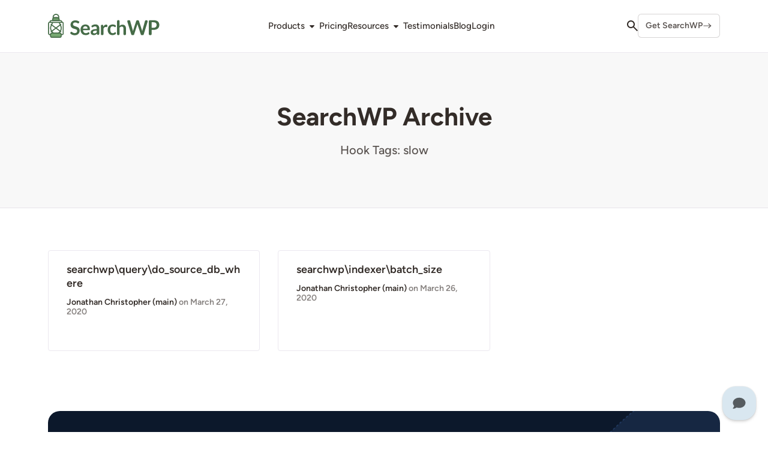

--- FILE ---
content_type: text/html; charset=UTF-8
request_url: https://searchwp.com/hook_tags/slow/
body_size: 26343
content:
<!DOCTYPE html>
<html dir="ltr" lang="en-US" prefix="og: https://ogp.me/ns#">
<head>
	<meta charset="UTF-8">
	<link rel="profile" href="https://gmpg.org/xfn/11">
	<meta name="viewport" content="width=device-width, initial-scale=1, maximum-scale=1">
	<link type="image/x-icon" href="/favicon.ico" rel="icon" />
	<link type="image/x-icon" href="/favicon.ico" rel="shortcut icon" />
	<title>slow Archives - SearchWP</title>
	<style>img:is([sizes="auto" i], [sizes^="auto," i]) { contain-intrinsic-size: 3000px 1500px }</style>
	
		<!-- All in One SEO Pro 4.9.1.1 - aioseo.com -->
	<meta name="robots" content="max-image-preview:large" />
	<link rel="canonical" href="https://searchwp.com/hook_tags/slow/" />
	<meta name="generator" content="All in One SEO Pro (AIOSEO) 4.9.1.1" />
		<meta property="og:locale" content="en_US" />
		<meta property="og:site_name" content="SearchWP" />
		<meta property="og:type" content="article" />
		<meta property="og:title" content="slow Archives - SearchWP" />
		<meta property="og:url" content="https://searchwp.com/hook_tags/slow/" />
		<meta property="og:image" content="https://searchwp.com/wp-content/uploads/2021/02/searchwp-twitter-card-banner-alt.png" />
		<meta property="og:image:secure_url" content="https://searchwp.com/wp-content/uploads/2021/02/searchwp-twitter-card-banner-alt.png" />
		<meta property="og:image:width" content="1024" />
		<meta property="og:image:height" content="530" />
		<meta name="twitter:card" content="summary_large_image" />
		<meta name="twitter:site" content="@SearchWP" />
		<meta name="twitter:title" content="slow Archives - SearchWP" />
		<meta name="twitter:image" content="https://searchwp.com/wp-content/uploads/2021/02/searchwp-twitter-card-banner-alt.png" />
		<script type="application/ld+json" class="aioseo-schema">
			{"@context":"https:\/\/schema.org","@graph":[{"@type":"BreadcrumbList","@id":"https:\/\/searchwp.com\/hook_tags\/slow\/#breadcrumblist","itemListElement":[{"@type":"ListItem","@id":"https:\/\/searchwp.com#listItem","position":1,"name":"Home","item":"https:\/\/searchwp.com","nextItem":{"@type":"ListItem","@id":"https:\/\/searchwp.com\/hook_tags\/slow\/#listItem","name":"slow"}},{"@type":"ListItem","@id":"https:\/\/searchwp.com\/hook_tags\/slow\/#listItem","position":2,"name":"slow","previousItem":{"@type":"ListItem","@id":"https:\/\/searchwp.com#listItem","name":"Home"}}]},{"@type":"CollectionPage","@id":"https:\/\/searchwp.com\/hook_tags\/slow\/#collectionpage","url":"https:\/\/searchwp.com\/hook_tags\/slow\/","name":"slow Archives - SearchWP","inLanguage":"en-US","isPartOf":{"@id":"https:\/\/searchwp.com\/#website"},"breadcrumb":{"@id":"https:\/\/searchwp.com\/hook_tags\/slow\/#breadcrumblist"}},{"@type":"Organization","@id":"https:\/\/searchwp.com\/#organization","name":"SearchWP","description":"The Best WordPress Search Plugin You Can Find","url":"https:\/\/searchwp.com\/","logo":{"@type":"ImageObject","url":"https:\/\/searchwp.com\/wp-content\/uploads\/2021\/02\/avatar-searchwp-alt.png","@id":"https:\/\/searchwp.com\/hook_tags\/slow\/#organizationLogo","width":750,"height":750},"image":{"@id":"https:\/\/searchwp.com\/hook_tags\/slow\/#organizationLogo"},"sameAs":["https:\/\/twitter.com\/SearchWP"]},{"@type":"WebSite","@id":"https:\/\/searchwp.com\/#website","url":"https:\/\/searchwp.com\/","name":"SearchWP","description":"The Best WordPress Search Plugin You Can Find","inLanguage":"en-US","publisher":{"@id":"https:\/\/searchwp.com\/#organization"}}]}
		</script>
		<!-- All in One SEO Pro -->

<link rel='dns-prefetch' href='//a.trstplse.com' />
<link rel='dns-prefetch' href='//a.omappapi.com' />

		<!-- This site uses the Google Analytics by MonsterInsights plugin v9.10.1 - Using Analytics tracking - https://www.monsterinsights.com/ -->
							<script src="//www.googletagmanager.com/gtag/js?id=G-869M88VZMB"  data-cfasync="false" data-wpfc-render="false" type="text/javascript" async></script>
			<script data-cfasync="false" data-wpfc-render="false" type="text/javascript">
				var mi_version = '9.10.1';
				var mi_track_user = true;
				var mi_no_track_reason = '';
								var MonsterInsightsDefaultLocations = {"page_location":"https:\/\/searchwp.com\/hook_tags\/slow\/"};
								if ( typeof MonsterInsightsPrivacyGuardFilter === 'function' ) {
					var MonsterInsightsLocations = (typeof MonsterInsightsExcludeQuery === 'object') ? MonsterInsightsPrivacyGuardFilter( MonsterInsightsExcludeQuery ) : MonsterInsightsPrivacyGuardFilter( MonsterInsightsDefaultLocations );
				} else {
					var MonsterInsightsLocations = (typeof MonsterInsightsExcludeQuery === 'object') ? MonsterInsightsExcludeQuery : MonsterInsightsDefaultLocations;
				}

								var disableStrs = [
										'ga-disable-G-869M88VZMB',
									];

				/* Function to detect opted out users */
				function __gtagTrackerIsOptedOut() {
					for (var index = 0; index < disableStrs.length; index++) {
						if (document.cookie.indexOf(disableStrs[index] + '=true') > -1) {
							return true;
						}
					}

					return false;
				}

				/* Disable tracking if the opt-out cookie exists. */
				if (__gtagTrackerIsOptedOut()) {
					for (var index = 0; index < disableStrs.length; index++) {
						window[disableStrs[index]] = true;
					}
				}

				/* Opt-out function */
				function __gtagTrackerOptout() {
					for (var index = 0; index < disableStrs.length; index++) {
						document.cookie = disableStrs[index] + '=true; expires=Thu, 31 Dec 2099 23:59:59 UTC; path=/';
						window[disableStrs[index]] = true;
					}
				}

				if ('undefined' === typeof gaOptout) {
					function gaOptout() {
						__gtagTrackerOptout();
					}
				}
								window.dataLayer = window.dataLayer || [];

				window.MonsterInsightsDualTracker = {
					helpers: {},
					trackers: {},
				};
				if (mi_track_user) {
					function __gtagDataLayer() {
						dataLayer.push(arguments);
					}

					function __gtagTracker(type, name, parameters) {
						if (!parameters) {
							parameters = {};
						}

						if (parameters.send_to) {
							__gtagDataLayer.apply(null, arguments);
							return;
						}

						if (type === 'event') {
														parameters.send_to = monsterinsights_frontend.v4_id;
							var hookName = name;
							if (typeof parameters['event_category'] !== 'undefined') {
								hookName = parameters['event_category'] + ':' + name;
							}

							if (typeof MonsterInsightsDualTracker.trackers[hookName] !== 'undefined') {
								MonsterInsightsDualTracker.trackers[hookName](parameters);
							} else {
								__gtagDataLayer('event', name, parameters);
							}
							
						} else {
							__gtagDataLayer.apply(null, arguments);
						}
					}

					__gtagTracker('js', new Date());
					__gtagTracker('set', {
						'developer_id.dZGIzZG': true,
											});
					if ( MonsterInsightsLocations.page_location ) {
						__gtagTracker('set', MonsterInsightsLocations);
					}
										__gtagTracker('config', 'G-869M88VZMB', {"forceSSL":"true","link_attribution":"true"} );
										window.gtag = __gtagTracker;										(function () {
						/* https://developers.google.com/analytics/devguides/collection/analyticsjs/ */
						/* ga and __gaTracker compatibility shim. */
						var noopfn = function () {
							return null;
						};
						var newtracker = function () {
							return new Tracker();
						};
						var Tracker = function () {
							return null;
						};
						var p = Tracker.prototype;
						p.get = noopfn;
						p.set = noopfn;
						p.send = function () {
							var args = Array.prototype.slice.call(arguments);
							args.unshift('send');
							__gaTracker.apply(null, args);
						};
						var __gaTracker = function () {
							var len = arguments.length;
							if (len === 0) {
								return;
							}
							var f = arguments[len - 1];
							if (typeof f !== 'object' || f === null || typeof f.hitCallback !== 'function') {
								if ('send' === arguments[0]) {
									var hitConverted, hitObject = false, action;
									if ('event' === arguments[1]) {
										if ('undefined' !== typeof arguments[3]) {
											hitObject = {
												'eventAction': arguments[3],
												'eventCategory': arguments[2],
												'eventLabel': arguments[4],
												'value': arguments[5] ? arguments[5] : 1,
											}
										}
									}
									if ('pageview' === arguments[1]) {
										if ('undefined' !== typeof arguments[2]) {
											hitObject = {
												'eventAction': 'page_view',
												'page_path': arguments[2],
											}
										}
									}
									if (typeof arguments[2] === 'object') {
										hitObject = arguments[2];
									}
									if (typeof arguments[5] === 'object') {
										Object.assign(hitObject, arguments[5]);
									}
									if ('undefined' !== typeof arguments[1].hitType) {
										hitObject = arguments[1];
										if ('pageview' === hitObject.hitType) {
											hitObject.eventAction = 'page_view';
										}
									}
									if (hitObject) {
										action = 'timing' === arguments[1].hitType ? 'timing_complete' : hitObject.eventAction;
										hitConverted = mapArgs(hitObject);
										__gtagTracker('event', action, hitConverted);
									}
								}
								return;
							}

							function mapArgs(args) {
								var arg, hit = {};
								var gaMap = {
									'eventCategory': 'event_category',
									'eventAction': 'event_action',
									'eventLabel': 'event_label',
									'eventValue': 'event_value',
									'nonInteraction': 'non_interaction',
									'timingCategory': 'event_category',
									'timingVar': 'name',
									'timingValue': 'value',
									'timingLabel': 'event_label',
									'page': 'page_path',
									'location': 'page_location',
									'title': 'page_title',
									'referrer' : 'page_referrer',
								};
								for (arg in args) {
																		if (!(!args.hasOwnProperty(arg) || !gaMap.hasOwnProperty(arg))) {
										hit[gaMap[arg]] = args[arg];
									} else {
										hit[arg] = args[arg];
									}
								}
								return hit;
							}

							try {
								f.hitCallback();
							} catch (ex) {
							}
						};
						__gaTracker.create = newtracker;
						__gaTracker.getByName = newtracker;
						__gaTracker.getAll = function () {
							return [];
						};
						__gaTracker.remove = noopfn;
						__gaTracker.loaded = true;
						window['__gaTracker'] = __gaTracker;
					})();
									} else {
										console.log("");
					(function () {
						function __gtagTracker() {
							return null;
						}

						window['__gtagTracker'] = __gtagTracker;
						window['gtag'] = __gtagTracker;
					})();
									}
			</script>
							<!-- / Google Analytics by MonsterInsights -->
				<script data-cfasync="false" data-wpfc-render="false" type="text/javascript">
			window.MonsterInsightsDualTracker.helpers.mapProductItem = function (uaItem) {
				var prefixIndex, prefixKey, mapIndex;
				
				var toBePrefixed = ['id', 'name', 'list_name', 'brand', 'category', 'variant'];

				var item = {};

				var fieldMap = {
					'price': 'price',
					'list_position': 'index',
					'quantity': 'quantity',
					'position': 'index',
				};

				for (mapIndex in fieldMap) {
					if (uaItem.hasOwnProperty(mapIndex)) {
						item[fieldMap[mapIndex]] = uaItem[mapIndex];
					}
				}

				for (prefixIndex = 0; prefixIndex < toBePrefixed.length; prefixIndex++) {
					prefixKey = toBePrefixed[prefixIndex];
					if (typeof uaItem[prefixKey] !== 'undefined') {
						item['item_' + prefixKey] = uaItem[prefixKey];
					}
				}

				return item;
			};

			MonsterInsightsDualTracker.trackers['view_item_list'] = function (parameters) {
				var items = parameters.items;
				var listName, itemIndex, item, itemListName;
				var lists = {
					'_': {items: [], 'send_to': monsterinsights_frontend.v4_id},
				};

				for (itemIndex = 0; itemIndex < items.length; itemIndex++) {
					item = MonsterInsightsDualTracker.helpers.mapProductItem(items[itemIndex]);

					if (typeof item['item_list_name'] === 'undefined') {
						lists['_'].items.push(item);
					} else {
						itemListName = item['item_list_name'];
						if (typeof lists[itemListName] === 'undefined') {
							lists[itemListName] = {
								'items': [],
								'item_list_name': itemListName,
								'send_to': monsterinsights_frontend.v4_id,
							};
						}

						lists[itemListName].items.push(item);
					}
				}

				for (listName in lists) {
					__gtagDataLayer('event', 'view_item_list', lists[listName]);
				}
			};

			MonsterInsightsDualTracker.trackers['select_content'] = function (parameters) {
				const items = parameters.items.map(MonsterInsightsDualTracker.helpers.mapProductItem);
				__gtagDataLayer('event', 'select_item', {items: items, send_to: parameters.send_to});
			};

			MonsterInsightsDualTracker.trackers['view_item'] = function (parameters) {
				const items = parameters.items.map(MonsterInsightsDualTracker.helpers.mapProductItem);
				__gtagDataLayer('event', 'view_item', {items: items, send_to: parameters.send_to});
			};
		</script>
			<script data-cfasync="false" data-wpfc-render="false" type="text/javascript">
		if (window.hasOwnProperty('MonsterInsightsDualTracker')){
			window.MonsterInsightsDualTracker.trackers['form:impression'] = function (parameters) {
				__gtagDataLayer('event', 'form_impression', {
					form_id: parameters.event_label,
					content_type: 'form',
					non_interaction: true,
					send_to: parameters.send_to,
				});
			};

			window.MonsterInsightsDualTracker.trackers['form:conversion'] = function (parameters) {
				__gtagDataLayer('event', 'generate_lead', {
					form_id: parameters.event_label,
					send_to: parameters.send_to,
				});
			};
		}
	</script>
	<link data-minify="1" rel='stylesheet' id='aioseo/css/src/vue/standalone/blocks/table-of-contents/global.scss-css' href='https://searchwp.com/wp-content/cache/min/1/wp-content/plugins/all-in-one-seo-pack-pro/dist/Pro/assets/css/table-of-contents/global.e90f6d47.css?ver=1769010035' type='text/css' media='all' />
<link data-minify="1" rel='stylesheet' id='aioseo/css/src/vue/standalone/blocks/pro/recipe/global.scss-css' href='https://searchwp.com/wp-content/cache/min/1/wp-content/plugins/all-in-one-seo-pack-pro/dist/Pro/assets/css/recipe/global.67a3275f.css?ver=1769010035' type='text/css' media='all' />
<link data-minify="1" rel='stylesheet' id='aioseo/css/src/vue/standalone/blocks/pro/product/global.scss-css' href='https://searchwp.com/wp-content/cache/min/1/wp-content/plugins/all-in-one-seo-pack-pro/dist/Pro/assets/css/product/global.61066cfb.css?ver=1769010035' type='text/css' media='all' />
<style id='wpfilters-element-style-inline-css' type='text/css'>
.wp-block-wpfilters-element{margin-bottom:1.5em}.wp-block-wpfilters-element .wpfilters-element-checkbox .wpfilters-items-list,.wp-block-wpfilters-element .wpfilters-element-radio .wpfilters-items-list{display:flex;flex-direction:column;gap:10px}.wp-block-wpfilters-element .wpfilters-element-checkbox .wpfilters-items-list--inline,.wp-block-wpfilters-element .wpfilters-element-radio .wpfilters-items-list--inline{display:block;margin:5px}.wp-block-wpfilters-element .wpfilters-element-checkbox .wpfilters-items-list--inline .wpfilters-element-item,.wp-block-wpfilters-element .wpfilters-element-radio .wpfilters-items-list--inline .wpfilters-element-item{border:none;display:inline-block;margin:5px 10px 5px 0;padding:0}

</style>
<style id='wpfilters-element-style-2-inline-css' type='text/css'>
.wpfilters-ms {
	position: relative;
	font: inherit;
}

.wpfilters-ms.is-open .wpfilters-ms-dropdown {
	display: block;
}

.wpfilters-ms-control {
	display: flex;
	flex-wrap: wrap;
	align-items: center;
	min-height: 38px;
	padding: 6px;
	border: 1px solid #ccd0d4;
	border-radius: 4px;
	background: #fff;
	cursor: text;
}

.wpfilters-ms-placeholder {
	padding: 2px;
	color: #888;
}

.wpfilters-ms-chips {
	display: flex;
	flex-direction: row;
	flex-wrap: wrap;
	gap: 4px;
}

.wpfilters-ms-chip {
	display: inline-flex;
	align-items: center;
	gap: 6px;
	padding: 2px 8px;
	border: 1px solid #d7dce1;
	border-radius: 2px;
	background: #f0f2f4;
	color: #1e1e1e;
	font-size: 12px;
}

.wpfilters-ms-chip button.wpfilters-ms-chip-x {
	padding: 0;
	background: none;
	font-weight: bold;
	line-height: 1;
	cursor: pointer;
}

.wpfilters-ms-chip .wpfilters-ms-chip-x:hover {
	background: #d5dbe1;
}

.wpfilters-ms-dropdown {
	position: absolute;
	display: none;
	z-index: 1000;
	top: calc(100% + 4px);
	left: 0;
	right: 0;
	border: 1px solid #ccd0d4;
	border-radius: 4px;
	background: #fff;
	box-shadow: 0 2px 10px rgba(0, 0, 0, .08);
}

.wpfilters-ms-search {
	box-sizing: border-box;
	width: 100%;
	padding: 8px;
	border: none;
	border-bottom: 1px solid #eef0f2;
	outline: none;
	font: inherit;
}

.wpfilters-ms-list {
	max-height: 240px;
	margin: 0;
	padding: 4px 0;
	overflow: auto;
	list-style: none;
}

.wpfilters-ms-option {
	display: flex;
	align-items: center;
	gap: 8px;
	padding: 8px 10px;
	cursor: pointer;
}

.wpfilters-ms-option.is-selected {
	opacity: 0.5;
}

.wpfilters-ms-option:hover, .wpfilters-ms-option.is-focused {
	background: #f7f7f7;
}

.wpfilters-ms-hidden-select {
	position: absolute !important;
	left: -9999px !important;
	width: 1px;
	height: 1px;
	overflow: hidden;
}

.wpfilters-slider-container .noUi-connect {
	background: #B2B2B2;
}

.wpfilters-slider-container .noUi-horizontal .noUi-handle {
	width: 28px;
}

.wpfilters-slider-container .noUi-handle:before,
.wpfilters-slider-container .noUi-handle:after {
	display: none;
}

</style>
<link data-minify="1" rel='stylesheet' id='aioseo-eeat/css/src/vue/standalone/blocks/author-bio/global.scss-css' href='https://searchwp.com/wp-content/cache/min/1/wp-content/plugins/aioseo-eeat/dist/Pro/assets/css/author-bio/global.lvru5eV8.css?ver=1769010035' type='text/css' media='all' />
<link data-minify="1" rel='stylesheet' id='aioseo-eeat/css/src/vue/standalone/blocks/author-tooltip/global.scss-css' href='https://searchwp.com/wp-content/cache/min/1/wp-content/plugins/aioseo-eeat/dist/Pro/assets/css/author-tooltip/global.BEv34Lr4.css?ver=1769010035' type='text/css' media='all' />
<link data-minify="1" rel='stylesheet' id='aioseo-eeat/css/src/vue/standalone/blocks/reviewer-tooltip/global.scss-css' href='https://searchwp.com/wp-content/cache/min/1/wp-content/plugins/aioseo-eeat/dist/Pro/assets/css/reviewer-tooltip/global.Cz6Z5e1C.css?ver=1769010035' type='text/css' media='all' />
<link data-minify="1" rel='stylesheet' id='edd-blocks-css' href='https://searchwp.com/wp-content/cache/min/1/wp-content/plugins/easy-digital-downloads/includes/blocks/assets/css/edd-blocks.css?ver=1769010035' type='text/css' media='all' />
<link data-minify="1" rel='stylesheet' id='wpfilters_elements-css' href='https://searchwp.com/wp-content/cache/min/1/wp-content/plugins/wpfilters/assets/css/frontend/elements.css?ver=1769010035' type='text/css' media='all' />
<link rel='stylesheet' id='affwp-forms-css' href='https://searchwp.com/wp-content/plugins/affiliate-wp/assets/css/forms.min.css?ver=2.30.1' type='text/css' media='all' />
<link rel='stylesheet' id='edd-styles-css' href='https://searchwp.com/wp-content/plugins/easy-digital-downloads/assets/build/css/frontend/edd.min.css?ver=3.6.2' type='text/css' media='all' />
<link data-minify="1" rel='stylesheet' id='edd_all_access_css-css' href='https://searchwp.com/wp-content/cache/min/1/wp-content/plugins/edd-all-access/assets/css/frontend/build/styles.css?ver=1769010035' type='text/css' media='all' />
<link data-minify="1" rel='stylesheet' id='edd-recurring-css' href='https://searchwp.com/wp-content/cache/min/1/wp-content/plugins/edd-recurring/assets/css/styles.css?ver=1769010035' type='text/css' media='all' />
<link data-minify="1" rel='stylesheet' id='slick-css' href='https://searchwp.com/wp-content/cache/min/1/wp-content/themes/searchwp/assets/vendor/slick/slick.css?ver=1769010035' type='text/css' media='all' />
<link data-minify="1" rel='stylesheet' id='slick-theme-css' href='https://searchwp.com/wp-content/cache/min/1/wp-content/themes/searchwp/assets/vendor/slick/slick-theme.css?ver=1769010035' type='text/css' media='all' />
<link data-minify="1" rel='stylesheet' id='searchwp-css' href='https://searchwp.com/wp-content/cache/min/1/wp-content/themes/searchwp/build/searchwp.min.css?ver=1769010035' type='text/css' media='all' />
<link rel='stylesheet' id='searchwp-forms-css' href='https://searchwp.com/wp-content/plugins/searchwp/assets/css/frontend/search-forms.min.css?ver=4.5.6' type='text/css' media='all' />
<link rel='stylesheet' id='wp-featherlight-css' href='https://searchwp.com/wp-content/plugins/wp-featherlight/css/wp-featherlight.min.css?ver=1.3.4' type='text/css' media='all' />










<link rel="https://api.w.org/" href="https://searchwp.com/wp-json/" /><link rel="EditURI" type="application/rsd+xml" title="RSD" href="https://searchwp.com/xmlrpc.php?rsd" />
<meta name="generator" content="WordPress 6.8.3" />
		
<meta name="generator" content="Easy Digital Downloads v3.6.2" />


		<!-- MonsterInsights Form Tracking -->
		<script data-cfasync="false" data-wpfc-render="false" type="text/javascript">
			function monsterinsights_forms_record_impression(event) {
				monsterinsights_add_bloom_forms_ids();
				var monsterinsights_forms = document.getElementsByTagName("form");
				var monsterinsights_forms_i;
				for (monsterinsights_forms_i = 0; monsterinsights_forms_i < monsterinsights_forms.length; monsterinsights_forms_i++) {
					var monsterinsights_form_id = monsterinsights_forms[monsterinsights_forms_i].getAttribute("id");
					var skip_conversion = false;
					/* Check to see if it's contact form 7 if the id isn't set */
					if (!monsterinsights_form_id) {
						monsterinsights_form_id = monsterinsights_forms[monsterinsights_forms_i].parentElement.getAttribute("id");
						if (monsterinsights_form_id && monsterinsights_form_id.lastIndexOf('wpcf7-f', 0) === 0) {
							/* If so, let's grab that and set it to be the form's ID*/
							var tokens = monsterinsights_form_id.split('-').slice(0, 2);
							var result = tokens.join('-');
							monsterinsights_forms[monsterinsights_forms_i].setAttribute("id", result);/* Now we can do just what we did above */
							monsterinsights_form_id = monsterinsights_forms[monsterinsights_forms_i].getAttribute("id");
						} else {
							monsterinsights_form_id = false;
						}
					}

					/* Check if it's Ninja Forms & id isn't set. */
					if (!monsterinsights_form_id && monsterinsights_forms[monsterinsights_forms_i].parentElement.className.indexOf('nf-form-layout') >= 0) {
						monsterinsights_form_id = monsterinsights_forms[monsterinsights_forms_i].parentElement.parentElement.parentElement.getAttribute('id');
						if (monsterinsights_form_id && 0 === monsterinsights_form_id.lastIndexOf('nf-form-', 0)) {
							/* If so, let's grab that and set it to be the form's ID*/
							tokens = monsterinsights_form_id.split('-').slice(0, 3);
							result = tokens.join('-');
							monsterinsights_forms[monsterinsights_forms_i].setAttribute('id', result);
							/* Now we can do just what we did above */
							monsterinsights_form_id = monsterinsights_forms[monsterinsights_forms_i].getAttribute('id');
							skip_conversion = true;
						}
					}

					if (monsterinsights_form_id && monsterinsights_form_id !== 'commentform' && monsterinsights_form_id !== 'adminbar-search') {
						__gtagTracker('event', 'impression', {
							event_category: 'form',
							event_label: monsterinsights_form_id,
							value: 1,
							non_interaction: true
						});

						/* If a WPForms Form, we can use custom tracking */
						if (monsterinsights_form_id && 0 === monsterinsights_form_id.lastIndexOf('wpforms-form-', 0)) {
							continue;
						}

						/* Formiddable Forms, use custom tracking */
						if (monsterinsights_forms_has_class(monsterinsights_forms[monsterinsights_forms_i], 'frm-show-form')) {
							continue;
						}

						/* If a Gravity Form, we can use custom tracking */
						if (monsterinsights_form_id && 0 === monsterinsights_form_id.lastIndexOf('gform_', 0)) {
							continue;
						}

						/* If Ninja forms, we use custom conversion tracking */
						if (skip_conversion) {
							continue;
						}

						var custom_conversion_mi_forms = false;
						if (custom_conversion_mi_forms) {
							continue;
						}

						if (window.jQuery) {
							(function (form_id) {
								jQuery(document).ready(function () {
									jQuery('#' + form_id).on('submit', monsterinsights_forms_record_conversion);
								});
							})(monsterinsights_form_id);
						} else {
							var __gaFormsTrackerWindow = window;
							if (__gaFormsTrackerWindow.addEventListener) {
								document.getElementById(monsterinsights_form_id).addEventListener("submit", monsterinsights_forms_record_conversion, false);
							} else {
								if (__gaFormsTrackerWindow.attachEvent) {
									document.getElementById(monsterinsights_form_id).attachEvent("onsubmit", monsterinsights_forms_record_conversion);
								}
							}
						}

					} else {
						continue;
					}
				}
			}

			function monsterinsights_forms_has_class(element, className) {
				return (' ' + element.className + ' ').indexOf(' ' + className + ' ') > -1;
			}

			function monsterinsights_forms_record_conversion(event) {
				var monsterinsights_form_conversion_id = event.target.id;
				var monsterinsights_form_action = event.target.getAttribute("miforms-action");
				if (monsterinsights_form_conversion_id && !monsterinsights_form_action) {
					document.getElementById(monsterinsights_form_conversion_id).setAttribute("miforms-action", "submitted");
					__gtagTracker('event', 'conversion', {
						event_category: 'form',
						event_label: monsterinsights_form_conversion_id,
						value: 1,
					});
				}
			}

			/* Attach the events to all clicks in the document after page and GA has loaded */
			function monsterinsights_forms_load() {
				if (typeof (__gtagTracker) !== 'undefined' && __gtagTracker) {
					var __gtagFormsTrackerWindow = window;
					if (__gtagFormsTrackerWindow.addEventListener) {
						__gtagFormsTrackerWindow.addEventListener("load", monsterinsights_forms_record_impression, false);
					} else {
						if (__gtagFormsTrackerWindow.attachEvent) {
							__gtagFormsTrackerWindow.attachEvent("onload", monsterinsights_forms_record_impression);
						}
					}
				} else {
					setTimeout(monsterinsights_forms_load, 200);
				}
			}

			/* Custom Ninja Forms impression tracking */
			if (window.jQuery) {
				jQuery(document).on('nfFormReady', function (e, layoutView) {
					var label = layoutView.el;
					label = label.substring(1, label.length);
					label = label.split('-').slice(0, 3).join('-');
					__gtagTracker('event', 'impression', {
						event_category: 'form',
						event_label: label,
						value: 1,
						non_interaction: true
					});
				});
			}

			/* Custom Bloom Form tracker */
			function monsterinsights_add_bloom_forms_ids() {
				var bloom_forms = document.querySelectorAll('.et_bloom_form_content form');
				if (bloom_forms.length > 0) {
					for (var i = 0; i < bloom_forms.length; i++) {
						if ('' === bloom_forms[i].id) {
							var form_parent_root = monsterinsights_find_parent_with_class(bloom_forms[i], 'et_bloom_optin');
							if (form_parent_root) {
								var classes = form_parent_root.className.split(' ');
								for (var j = 0; j < classes.length; ++j) {
									if (0 === classes[j].indexOf('et_bloom_optin')) {
										bloom_forms[i].id = classes[j];
									}
								}
							}
						}
					}
				}
			}

			function monsterinsights_find_parent_with_class(element, className) {
				if (element.parentNode && '' !== className) {
					if (element.parentNode.className.indexOf(className) >= 0) {
						return element.parentNode;
					} else {
						return monsterinsights_find_parent_with_class(element.parentNode, className);
					}
				}
				return false;
			}

			monsterinsights_forms_load();
		</script>
		<!-- End MonsterInsights Form Tracking -->
		
		<style type="text/css" id="wp-custom-css">
			.searchwp-toc ul ul {
	margin-left: 2em;
}

#edd-recurring-form #edd_checkout_form_wrap fieldset#edd_cc_fields {
	background: #fff;
	border: 0;
	margin: 0;
}

.page-id-537 .searchwp-page .searchwp-silo {
	max-width: 100%;
}

.gform_wrapper .gform_heading {
	line-height: 1.7em;
}
/*
#edd_payment_mode_select_wrap {
  border: 0;
  clip: rect(1px, 1px, 1px, 1px);
  clip-path: inset(50%);
  height: 1px;
  margin: -1px;
  overflow: hidden;
  padding: 0;
  position: absolute;
  width: 1px;
  word-wrap: normal !important;
}
*/

.searchwp-copy a.edd_subscription_cancel.button {
	color: #fff;
}
		</style>
		<noscript><style id="rocket-lazyload-nojs-css">.rll-youtube-player, [data-lazy-src]{display:none !important;}</style></noscript><meta name="generator" content="WP Rocket 3.20.2" data-wpr-features="wpr_minify_concatenate_js wpr_lazyload_images wpr_lazyload_iframes wpr_minify_css wpr_desktop" /></head>

<body class="archive tax-hook_tags term-slow term-1617 wp-theme-searchwp edd-js-none wp-featherlight-captions">

	<div data-rocket-location-hash="e45b3a13e65cc25d100f6b010207c366" class="searchwp">

        
<header data-rocket-location-hash="66033a75a8613b7f1acc3bfea1c525dd" class="wp-block-searchwp-site-blocks-mega-menu-nav wp-block-searchwp-site-blocks-mega-menu-nav">
		<div data-rocket-location-hash="513639a208a0a2172343798e34ef0efd" class="inner">
			
			
							<div class="searchwp-header-logo">
					<a href="https://searchwp.com" class="searchwp-header-logo">
						<img src="data:image/svg+xml,%3Csvg%20xmlns='http://www.w3.org/2000/svg'%20viewBox='0%200%20186%2040'%3E%3C/svg%3E" alt="SearchWP Logo" height="40" width="186" data-lazy-src="https://searchwp.com/wp-content/themes/searchwp/assets/img/logo-searchwp.svg" /><noscript><img src="https://searchwp.com/wp-content/themes/searchwp/assets/img/logo-searchwp.svg" alt="SearchWP Logo" height="40" width="186" /></noscript>					</a>
				</div>
				<nav class="searchwp-desktop-menu">
					<ul>
						

<li class="wp-block-searchwp-site-blocks-mega-menu-panel is-style-features"><a class="panel-title desktop" href="/features/">Products</a><button class="panel-title mobile">Products</button><div class="panel-content"><ul class="inner">
<li class="wp-block-searchwp-site-blocks-mega-menu-links is-style-default"><span class="panel-column-title">SearchWP</span><p class="panel-column-description">Advanced WordPress Search Plugin</p><ul class="panel-menu"><li class=" wp-block-navigation-item wp-block-navigation-link"><a class="wp-block-navigation-item__content"  href="/features/wordpress-search-form-template/"><span class="wp-block-navigation-item__label">Smart Search Forms</span></a></li>

<li class=" wp-block-navigation-item wp-block-navigation-link"><a class="wp-block-navigation-item__content"  href="/features/custom-results-order/"><span class="wp-block-navigation-item__label">Custom Results Order</span></a></li>

<li class=" wp-block-navigation-item wp-block-navigation-link"><a class="wp-block-navigation-item__content"  href="/features/metrics/"><span class="wp-block-navigation-item__label">Search Analytics</span></a></li>

<li class=" wp-block-navigation-item wp-block-navigation-link"><a class="wp-block-navigation-item__content"  href="/features/live-search/"><span class="wp-block-navigation-item__label">Live Search</span></a></li>

<li class=" wp-block-navigation-item wp-block-navigation-link"><a class="wp-block-navigation-item__content"  href="/features/xpdf-integration/"><span class="wp-block-navigation-item__label">Document Search</span></a></li>

<li class=" wp-block-navigation-item wp-block-navigation-link"><a class="wp-block-navigation-item__content"  href="/features/woocommerce-integration/"><span class="wp-block-navigation-item__label">WooCommerce Search</span></a></li>

<li class=" wp-block-navigation-item is-style-text-action wp-block-navigation-link"><a class="wp-block-navigation-item__content"  href="/features/"><span class="wp-block-navigation-item__label">View All</span></a></li></ul></li>



<li class="wp-block-searchwp-site-blocks-mega-menu-links is-style-default"><span class="panel-column-title">WPFilters</span><p class="panel-column-description">Advanced Filtering for WordPress</p><ul class="panel-menu"><li class=" wp-block-navigation-item wp-block-navigation-link"><a class="wp-block-navigation-item__content"  href="/product/wpfilters/"><span class="wp-block-navigation-item__label">Smart Filtering</span></a></li>

<li class=" wp-block-navigation-item wp-block-navigation-link"><a class="wp-block-navigation-item__content"  href="/product/wpfilters/"><span class="wp-block-navigation-item__label">Taxonomies and Meta</span></a></li>

<li class=" wp-block-navigation-item wp-block-navigation-link"><a class="wp-block-navigation-item__content"  href="/product/wpfilters/"><span class="wp-block-navigation-item__label">Shareable Filter URLs</span></a></li>

<li class=" wp-block-navigation-item wp-block-navigation-link"><a class="wp-block-navigation-item__content"  href="/product/wpfilters/"><span class="wp-block-navigation-item__label">Pre-built Filter Elements</span></a></li>

<li class=" wp-block-navigation-item wp-block-navigation-link"><a class="wp-block-navigation-item__content"  href="/product/wpfilters/"><span class="wp-block-navigation-item__label">WooCommerce Filtering</span></a></li>

<li class=" wp-block-navigation-item is-style-text-action wp-block-navigation-link"><a class="wp-block-navigation-item__content"  href="/product/wpfilters/"><span class="wp-block-navigation-item__label">View All</span></a></li></ul></li>
</ul></div></li>


<li class=" wp-block-navigation-item wp-block-navigation-link"><a class="wp-block-navigation-item__content"  href="/buy/"><span class="wp-block-navigation-item__label">Pricing</span></a></li>


<li class="wp-block-searchwp-site-blocks-mega-menu-panel is-style-resources"><a class="panel-title desktop" href="/documentation/">Resources</a><button class="panel-title mobile">Resources</button><div class="panel-content"><ul class="inner">
<li class="wp-block-searchwp-site-blocks-mega-menu-links is-style-default"><span class="panel-column-title">Documentation</span><ul class="panel-menu"><li class=" wp-block-navigation-item wp-block-navigation-link"><a class="wp-block-navigation-item__content"  href="/documentation/setup/"><span class="wp-block-navigation-item__label">Getting Started</span></a></li>

<li class=" wp-block-navigation-item wp-block-navigation-link"><a class="wp-block-navigation-item__content"  href="/documentation/search/supplemental-engine/"><span class="wp-block-navigation-item__label">Search</span></a></li>



<li class=" wp-block-navigation-item wp-block-navigation-link"><a class="wp-block-navigation-item__content"  href="/documentation/classes/"><span class="wp-block-navigation-item__label">Classes</span></a></li>

<li class=" wp-block-navigation-item wp-block-navigation-link"><a class="wp-block-navigation-item__content"  href="/documentation/knowledge-base/"><span class="wp-block-navigation-item__label">Knowledge Base</span></a></li>

<li class=" wp-block-navigation-item wp-block-navigation-link"><a class="wp-block-navigation-item__content"  href="/documentation/hooks/"><span class="wp-block-navigation-item__label">Hooks</span></a></li>

<li class=" wp-block-navigation-item wp-block-navigation-link"><a class="wp-block-navigation-item__content"  href="/documentation/debugging/"><span class="wp-block-navigation-item__label">Debugging</span></a></li>

<li class=" wp-block-navigation-item is-style-text-action wp-block-navigation-link"><a class="wp-block-navigation-item__content"  href="/documentation/"><span class="wp-block-navigation-item__label">View All</span></a></li></ul></li>



<li class="wp-block-searchwp-site-blocks-mega-menu-featured"><span class="panel-column-title">New Tutorials</span><ul class="wp-block-latest-posts__list wp-block-latest-posts"><li><div class="wp-block-latest-posts__featured-image"><a href="https://searchwp.com/how-to-improve-job-search-experience-in-wp-job-manager/" aria-label="How to Improve Job Search Experience in WP Job Manager"><img width="300" height="150" src="data:image/svg+xml,%3Csvg%20xmlns='http://www.w3.org/2000/svg'%20viewBox='0%200%20300%20150'%3E%3C/svg%3E" class="attachment-medium size-medium wp-post-image" alt="How to improve job search experience in WP Job Manager" style="max-width:165px;max-height:92px;" decoding="async" data-lazy-srcset="https://searchwp.com/wp-content/uploads/how-to-improve-job-search-experience-in-WP-job-manager-300x150.png 300w, https://searchwp.com/wp-content/uploads/how-to-improve-job-search-experience-in-WP-job-manager-1030x515.png 1030w, https://searchwp.com/wp-content/uploads/how-to-improve-job-search-experience-in-WP-job-manager-768x384.png 768w, https://searchwp.com/wp-content/uploads/how-to-improve-job-search-experience-in-WP-job-manager.png 1460w" data-lazy-sizes="(max-width: 300px) 100vw, 300px" data-lazy-src="https://searchwp.com/wp-content/uploads/how-to-improve-job-search-experience-in-WP-job-manager-300x150.png" /><noscript><img width="300" height="150" src="https://searchwp.com/wp-content/uploads/how-to-improve-job-search-experience-in-WP-job-manager-300x150.png" class="attachment-medium size-medium wp-post-image" alt="How to improve job search experience in WP Job Manager" style="max-width:165px;max-height:92px;" decoding="async" srcset="https://searchwp.com/wp-content/uploads/how-to-improve-job-search-experience-in-WP-job-manager-300x150.png 300w, https://searchwp.com/wp-content/uploads/how-to-improve-job-search-experience-in-WP-job-manager-1030x515.png 1030w, https://searchwp.com/wp-content/uploads/how-to-improve-job-search-experience-in-WP-job-manager-768x384.png 768w, https://searchwp.com/wp-content/uploads/how-to-improve-job-search-experience-in-WP-job-manager.png 1460w" sizes="(max-width: 300px) 100vw, 300px" /></noscript></a></div><a class="wp-block-latest-posts__post-title" href="https://searchwp.com/how-to-improve-job-search-experience-in-wp-job-manager/">How to Improve Job Search Experience in WP Job Manager</a></li>
<li><div class="wp-block-latest-posts__featured-image"><a href="https://searchwp.com/how-to-add-a-reset-filter-button-in-wordpress/" aria-label="How to Add a Reset Filter Button in WordPress (No Coding)"><img width="300" height="150" src="data:image/svg+xml,%3Csvg%20xmlns='http://www.w3.org/2000/svg'%20viewBox='0%200%20300%20150'%3E%3C/svg%3E" class="attachment-medium size-medium wp-post-image" alt="How to add a Reset filter button in WordPress" style="max-width:165px;max-height:92px;" decoding="async" data-lazy-srcset="https://searchwp.com/wp-content/uploads/how-to-add-a-reset-button-in-wordpress-300x150.png 300w, https://searchwp.com/wp-content/uploads/how-to-add-a-reset-button-in-wordpress-1030x515.png 1030w, https://searchwp.com/wp-content/uploads/how-to-add-a-reset-button-in-wordpress-768x384.png 768w, https://searchwp.com/wp-content/uploads/how-to-add-a-reset-button-in-wordpress.png 1460w" data-lazy-sizes="(max-width: 300px) 100vw, 300px" data-lazy-src="https://searchwp.com/wp-content/uploads/how-to-add-a-reset-button-in-wordpress-300x150.png" /><noscript><img width="300" height="150" src="https://searchwp.com/wp-content/uploads/how-to-add-a-reset-button-in-wordpress-300x150.png" class="attachment-medium size-medium wp-post-image" alt="How to add a Reset filter button in WordPress" style="max-width:165px;max-height:92px;" decoding="async" srcset="https://searchwp.com/wp-content/uploads/how-to-add-a-reset-button-in-wordpress-300x150.png 300w, https://searchwp.com/wp-content/uploads/how-to-add-a-reset-button-in-wordpress-1030x515.png 1030w, https://searchwp.com/wp-content/uploads/how-to-add-a-reset-button-in-wordpress-768x384.png 768w, https://searchwp.com/wp-content/uploads/how-to-add-a-reset-button-in-wordpress.png 1460w" sizes="(max-width: 300px) 100vw, 300px" /></noscript></a></div><a class="wp-block-latest-posts__post-title" href="https://searchwp.com/how-to-add-a-reset-filter-button-in-wordpress/">How to Add a Reset Filter Button in WordPress (No Coding)</a></li>
</ul>


<div class="wp-block-buttons is-layout-flex wp-block-buttons-is-layout-flex">
<div class="wp-block-button is-style-text"><a class="wp-block-button__link wp-element-button" href="/blog/">All Articles</a></div>
</div>
</li>
</ul></div></li>


<li class=" wp-block-navigation-item wp-block-navigation-link"><a class="wp-block-navigation-item__content"  href="/testimonials/"><span class="wp-block-navigation-item__label">Testimonials</span></a></li>

<li class=" wp-block-navigation-item wp-block-navigation-link"><a class="wp-block-navigation-item__content"  href="/blog/"><span class="wp-block-navigation-item__label">Blog</span></a></li>
													<li>
								<a href="/account/" class="">
									Login								</a>
							</li>
											<ul>
				</nav>
				<div class="searchwp-header-nav-right">
					<div class="searchwp-search-trigger">
								<a
			class="searchwp-modal-form-trigger-el"
			href="#searchwp-modal-029456532bf2d885e1b8b24697961a9c"
			data-searchwp-modal-trigger="searchwp-modal-029456532bf2d885e1b8b24697961a9c">
			<svg width="18" height="18" viewBox="0 0 18 18" fill="none" xmlns="http://www.w3.org/2000/svg"><path d="M16.6 18L10.3 11.7C9.8 12.1 9.225 12.4167 8.575 12.65C7.925 12.8833 7.23333 13 6.5 13C4.68333 13 3.14583 12.3708 1.8875 11.1125C0.629167 9.85417 0 8.31667 0 6.5C0 4.68333 0.629167 3.14583 1.8875 1.8875C3.14583 0.629167 4.68333 0 6.5 0C8.31667 0 9.85417 0.629167 11.1125 1.8875C12.3708 3.14583 13 4.68333 13 6.5C13 7.23333 12.8833 7.925 12.65 8.575C12.4167 9.225 12.1 9.8 11.7 10.3L18 16.6L16.6 18ZM6.5 11C7.75 11 8.8125 10.5625 9.6875 9.6875C10.5625 8.8125 11 7.75 11 6.5C11 5.25 10.5625 4.1875 9.6875 3.3125C8.8125 2.4375 7.75 2 6.5 2C5.25 2 4.1875 2.4375 3.3125 3.3125C2.4375 4.1875 2 5.25 2 6.5C2 7.75 2.4375 8.8125 3.3125 9.6875C4.1875 10.5625 5.25 11 6.5 11Z" fill="#332C28"/></svg>		</a>
							</div>

					<div class="searchwp-header-button">
													<a href="/pricing/" class="searchwp-button searchwp-button--sm searchwp-button--action searchwp-button--white">
								Get SearchWP							</a>
											</div>

				<div class="searchwp-nav-menu searchwp-mob-nav-menu">
					<button class="searchwp-button--faux">
						<svg class="searchwp-nav-subnav--open" width="32" height="32" viewBox="0 0 32 32" fill="none" xmlns="http://www.w3.org/2000/svg">
							<rect width="32" height="32" fill="white"/>
							<path d="M4 20H27" stroke="#332C28" stroke-width="1.5" stroke-linecap="round"/>
							<path d="M4 12H27" stroke="#332C28" stroke-width="1.5" stroke-linecap="round"/>
						</svg>
						<svg class="searchwp-nav-subnav--close" width="32" height="32" viewBox="0 0 32 32" fill="none" xmlns="http://www.w3.org/2000/svg">
							<rect width="32" height="32" fill="white"/>
							<path d="M7.51465 7L24.4852 23.9706" stroke="#332C28" stroke-width="1.5" stroke-linecap="round"/>
							<path d="M7 24.0645L23.9706 7.09389" stroke="#332C28" stroke-width="1.5" stroke-linecap="round"/>
						</svg>
					</button>

					<ul class="searchwp-nav-subnav">
						
		<li class="searchwp-nav-subnav--cta ">
							<p>Join 50,000+ website owners who trust SearchWP</p>
			
							<div class="wp-block-button is-style-action-sm">
					<a class="wp-block-button__link wp-element-button"
						href=""
						class="searchwp-button searchwp-button--action"
					>
						Get SearchWP Now						<svg xmlns="http://www.w3.org/2000/svg" width="19" height="17" viewBox="0 0 19 17" fill="none">
							<g filter="url(#filter0_d_49_17519)">
								<path d="M11.8609 12.5285L10.7394 11.5228L14.3597 8.21825H1.62964V6.78149H14.3597L10.759 3.47693L11.8609 2.47119L17.37 7.49987L11.8609 12.5285Z" fill="white"></path>
							</g>
							<defs>
								<filter id="filter0_d_49_17519" x="-1.37036" y="0.471191" width="21.7405" height="16.0571" filterUnits="userSpaceOnUse" color-interpolation-filters="sRGB">
									<feFlood flood-opacity="0" result="BackgroundImageFix"></feFlood>
									<feColorMatrix in="SourceAlpha" type="matrix" values="0 0 0 0 0 0 0 0 0 0 0 0 0 0 0 0 0 0 127 0" result="hardAlpha"></feColorMatrix>
									<feOffset dy="1"></feOffset>
									<feGaussianBlur stdDeviation="1.5"></feGaussianBlur>
									<feComposite in2="hardAlpha" operator="out"></feComposite>
									<feColorMatrix type="matrix" values="0 0 0 0 0 0 0 0 0 0 0 0 0 0 0 0 0 0 0.15 0"></feColorMatrix>
									<feBlend mode="normal" in2="BackgroundImageFix" result="effect1_dropShadow_49_17519"></feBlend>
									<feBlend mode="normal" in="SourceGraphic" in2="effect1_dropShadow_49_17519" result="shape"></feBlend>
								</filter>
							</defs>
						</svg>

					</a>
				</div>
			
							<img
					alt=""
					height="100"
				 src="data:image/svg+xml,%3Csvg%20xmlns='http://www.w3.org/2000/svg'%20viewBox='0%200%20288%20100'%3E%3C/svg%3E"
					width="288"
			 data-lazy-src="https://searchwp.com/wp-content/themes/searchwp/assets/img/hp71-cta.webp"	/><noscript><img
					alt=""
					height="100"
					src="https://searchwp.com/wp-content/themes/searchwp/assets/img/hp71-cta.webp"
					width="288"
				/></noscript>
					</li>

								

<li class="wp-block-searchwp-site-blocks-mega-menu-panel is-style-features"><a class="panel-title desktop" href="/features/">Products</a><button class="panel-title mobile">Products</button><div class="panel-content"><ul class="inner">
<li class="wp-block-searchwp-site-blocks-mega-menu-links is-style-default"><span class="panel-column-title">SearchWP</span><p class="panel-column-description">Advanced WordPress Search Plugin</p><ul class="panel-menu"><li class=" wp-block-navigation-item wp-block-navigation-link"><a class="wp-block-navigation-item__content"  href="/features/wordpress-search-form-template/"><span class="wp-block-navigation-item__label">Smart Search Forms</span></a></li>

<li class=" wp-block-navigation-item wp-block-navigation-link"><a class="wp-block-navigation-item__content"  href="/features/custom-results-order/"><span class="wp-block-navigation-item__label">Custom Results Order</span></a></li>

<li class=" wp-block-navigation-item wp-block-navigation-link"><a class="wp-block-navigation-item__content"  href="/features/metrics/"><span class="wp-block-navigation-item__label">Search Analytics</span></a></li>

<li class=" wp-block-navigation-item wp-block-navigation-link"><a class="wp-block-navigation-item__content"  href="/features/live-search/"><span class="wp-block-navigation-item__label">Live Search</span></a></li>

<li class=" wp-block-navigation-item wp-block-navigation-link"><a class="wp-block-navigation-item__content"  href="/features/xpdf-integration/"><span class="wp-block-navigation-item__label">Document Search</span></a></li>

<li class=" wp-block-navigation-item wp-block-navigation-link"><a class="wp-block-navigation-item__content"  href="/features/woocommerce-integration/"><span class="wp-block-navigation-item__label">WooCommerce Search</span></a></li>

<li class=" wp-block-navigation-item is-style-text-action wp-block-navigation-link"><a class="wp-block-navigation-item__content"  href="/features/"><span class="wp-block-navigation-item__label">View All</span></a></li></ul></li>



<li class="wp-block-searchwp-site-blocks-mega-menu-links is-style-default"><span class="panel-column-title">WPFilters</span><p class="panel-column-description">Advanced Filtering for WordPress</p><ul class="panel-menu"><li class=" wp-block-navigation-item wp-block-navigation-link"><a class="wp-block-navigation-item__content"  href="/product/wpfilters/"><span class="wp-block-navigation-item__label">Smart Filtering</span></a></li>

<li class=" wp-block-navigation-item wp-block-navigation-link"><a class="wp-block-navigation-item__content"  href="/product/wpfilters/"><span class="wp-block-navigation-item__label">Taxonomies and Meta</span></a></li>

<li class=" wp-block-navigation-item wp-block-navigation-link"><a class="wp-block-navigation-item__content"  href="/product/wpfilters/"><span class="wp-block-navigation-item__label">Shareable Filter URLs</span></a></li>

<li class=" wp-block-navigation-item wp-block-navigation-link"><a class="wp-block-navigation-item__content"  href="/product/wpfilters/"><span class="wp-block-navigation-item__label">Pre-built Filter Elements</span></a></li>

<li class=" wp-block-navigation-item wp-block-navigation-link"><a class="wp-block-navigation-item__content"  href="/product/wpfilters/"><span class="wp-block-navigation-item__label">WooCommerce Filtering</span></a></li>

<li class=" wp-block-navigation-item is-style-text-action wp-block-navigation-link"><a class="wp-block-navigation-item__content"  href="/product/wpfilters/"><span class="wp-block-navigation-item__label">View All</span></a></li></ul></li>
</ul></div></li>


<li class=" wp-block-navigation-item wp-block-navigation-link"><a class="wp-block-navigation-item__content"  href="/buy/"><span class="wp-block-navigation-item__label">Pricing</span></a></li>


<li class="wp-block-searchwp-site-blocks-mega-menu-panel is-style-resources"><a class="panel-title desktop" href="/documentation/">Resources</a><button class="panel-title mobile">Resources</button><div class="panel-content"><ul class="inner">
<li class="wp-block-searchwp-site-blocks-mega-menu-links is-style-default"><span class="panel-column-title">Documentation</span><ul class="panel-menu"><li class=" wp-block-navigation-item wp-block-navigation-link"><a class="wp-block-navigation-item__content"  href="/documentation/setup/"><span class="wp-block-navigation-item__label">Getting Started</span></a></li>

<li class=" wp-block-navigation-item wp-block-navigation-link"><a class="wp-block-navigation-item__content"  href="/documentation/search/supplemental-engine/"><span class="wp-block-navigation-item__label">Search</span></a></li>



<li class=" wp-block-navigation-item wp-block-navigation-link"><a class="wp-block-navigation-item__content"  href="/documentation/classes/"><span class="wp-block-navigation-item__label">Classes</span></a></li>

<li class=" wp-block-navigation-item wp-block-navigation-link"><a class="wp-block-navigation-item__content"  href="/documentation/knowledge-base/"><span class="wp-block-navigation-item__label">Knowledge Base</span></a></li>

<li class=" wp-block-navigation-item wp-block-navigation-link"><a class="wp-block-navigation-item__content"  href="/documentation/hooks/"><span class="wp-block-navigation-item__label">Hooks</span></a></li>

<li class=" wp-block-navigation-item wp-block-navigation-link"><a class="wp-block-navigation-item__content"  href="/documentation/debugging/"><span class="wp-block-navigation-item__label">Debugging</span></a></li>

<li class=" wp-block-navigation-item is-style-text-action wp-block-navigation-link"><a class="wp-block-navigation-item__content"  href="/documentation/"><span class="wp-block-navigation-item__label">View All</span></a></li></ul></li>



<li class="wp-block-searchwp-site-blocks-mega-menu-featured"><span class="panel-column-title">New Tutorials</span><ul class="wp-block-latest-posts__list wp-block-latest-posts"><li><div class="wp-block-latest-posts__featured-image"><a href="https://searchwp.com/how-to-improve-job-search-experience-in-wp-job-manager/" aria-label="How to Improve Job Search Experience in WP Job Manager"><img width="300" height="150" src="data:image/svg+xml,%3Csvg%20xmlns='http://www.w3.org/2000/svg'%20viewBox='0%200%20300%20150'%3E%3C/svg%3E" class="attachment-medium size-medium wp-post-image" alt="How to improve job search experience in WP Job Manager" style="max-width:165px;max-height:92px;" decoding="async" data-lazy-srcset="https://searchwp.com/wp-content/uploads/how-to-improve-job-search-experience-in-WP-job-manager-300x150.png 300w, https://searchwp.com/wp-content/uploads/how-to-improve-job-search-experience-in-WP-job-manager-1030x515.png 1030w, https://searchwp.com/wp-content/uploads/how-to-improve-job-search-experience-in-WP-job-manager-768x384.png 768w, https://searchwp.com/wp-content/uploads/how-to-improve-job-search-experience-in-WP-job-manager.png 1460w" data-lazy-sizes="(max-width: 300px) 100vw, 300px" data-lazy-src="https://searchwp.com/wp-content/uploads/how-to-improve-job-search-experience-in-WP-job-manager-300x150.png" /><noscript><img width="300" height="150" src="https://searchwp.com/wp-content/uploads/how-to-improve-job-search-experience-in-WP-job-manager-300x150.png" class="attachment-medium size-medium wp-post-image" alt="How to improve job search experience in WP Job Manager" style="max-width:165px;max-height:92px;" decoding="async" srcset="https://searchwp.com/wp-content/uploads/how-to-improve-job-search-experience-in-WP-job-manager-300x150.png 300w, https://searchwp.com/wp-content/uploads/how-to-improve-job-search-experience-in-WP-job-manager-1030x515.png 1030w, https://searchwp.com/wp-content/uploads/how-to-improve-job-search-experience-in-WP-job-manager-768x384.png 768w, https://searchwp.com/wp-content/uploads/how-to-improve-job-search-experience-in-WP-job-manager.png 1460w" sizes="(max-width: 300px) 100vw, 300px" /></noscript></a></div><a class="wp-block-latest-posts__post-title" href="https://searchwp.com/how-to-improve-job-search-experience-in-wp-job-manager/">How to Improve Job Search Experience in WP Job Manager</a></li>
<li><div class="wp-block-latest-posts__featured-image"><a href="https://searchwp.com/how-to-add-a-reset-filter-button-in-wordpress/" aria-label="How to Add a Reset Filter Button in WordPress (No Coding)"><img width="300" height="150" src="data:image/svg+xml,%3Csvg%20xmlns='http://www.w3.org/2000/svg'%20viewBox='0%200%20300%20150'%3E%3C/svg%3E" class="attachment-medium size-medium wp-post-image" alt="How to add a Reset filter button in WordPress" style="max-width:165px;max-height:92px;" decoding="async" data-lazy-srcset="https://searchwp.com/wp-content/uploads/how-to-add-a-reset-button-in-wordpress-300x150.png 300w, https://searchwp.com/wp-content/uploads/how-to-add-a-reset-button-in-wordpress-1030x515.png 1030w, https://searchwp.com/wp-content/uploads/how-to-add-a-reset-button-in-wordpress-768x384.png 768w, https://searchwp.com/wp-content/uploads/how-to-add-a-reset-button-in-wordpress.png 1460w" data-lazy-sizes="(max-width: 300px) 100vw, 300px" data-lazy-src="https://searchwp.com/wp-content/uploads/how-to-add-a-reset-button-in-wordpress-300x150.png" /><noscript><img width="300" height="150" src="https://searchwp.com/wp-content/uploads/how-to-add-a-reset-button-in-wordpress-300x150.png" class="attachment-medium size-medium wp-post-image" alt="How to add a Reset filter button in WordPress" style="max-width:165px;max-height:92px;" decoding="async" srcset="https://searchwp.com/wp-content/uploads/how-to-add-a-reset-button-in-wordpress-300x150.png 300w, https://searchwp.com/wp-content/uploads/how-to-add-a-reset-button-in-wordpress-1030x515.png 1030w, https://searchwp.com/wp-content/uploads/how-to-add-a-reset-button-in-wordpress-768x384.png 768w, https://searchwp.com/wp-content/uploads/how-to-add-a-reset-button-in-wordpress.png 1460w" sizes="(max-width: 300px) 100vw, 300px" /></noscript></a></div><a class="wp-block-latest-posts__post-title" href="https://searchwp.com/how-to-add-a-reset-filter-button-in-wordpress/">How to Add a Reset Filter Button in WordPress (No Coding)</a></li>
</ul>


<div class="wp-block-buttons is-layout-flex wp-block-buttons-is-layout-flex">
<div class="wp-block-button is-style-text"><a class="wp-block-button__link wp-element-button" href="/blog/">All Articles</a></div>
</div>
</li>
</ul></div></li>


<li class=" wp-block-navigation-item wp-block-navigation-link"><a class="wp-block-navigation-item__content"  href="/testimonials/"><span class="wp-block-navigation-item__label">Testimonials</span></a></li>

<li class=" wp-block-navigation-item wp-block-navigation-link"><a class="wp-block-navigation-item__content"  href="/blog/"><span class="wp-block-navigation-item__label">Blog</span></a></li>
													<li>
								<a href="/account/" class="">
									Login								</a>
							</li>
											</ul>
				</div>

			</div>
			</div>
</header>

<div data-rocket-location-hash="fdcf534f2c8a22f7ed308ef97e271e63" class="searchwp-wrapper searchwp-gray-bg searchwp-border-bottom">
	<div data-rocket-location-hash="68b805c1f76d271e62869d6dbfea5567" class="searchwp-content-width searchwp-page-heading">
                    <h1>SearchWP Archive</h1>
            <p>Hook Tags: <span>slow</span></p>
        	</div>
</div>

<div data-rocket-location-hash="d39e206bb86c6281cf613d87d8fc0956" class="searchwp-page">
	<div data-rocket-location-hash="e87da6cb9b99d296620db8ac318c1ae7" class="searchwp-wrapper">
		<div class="searchwp-content-width">
							<div class="searchwp-blog-page--section">
					<div class="searchwp-blog-page--section-content searchwp-blog-page--posts-list--grid">
						<!--wpfilters-loop-->
							<article class="searchwp-post--article">
																<div class="searchwp-post--meta">
									<h3><a href="https://searchwp.com/documentation/hooks/searchwp-query-do_source_db_where/" style="word-break: break-word">searchwp\query\do_source_db_where</a></h3>
									<p>Jonathan Christopher (main) <span>on March 27, 2020</span></p>
								</div>
								<div class="searchwp-post--excerpt">
									<p>Control whether SearchWP considers the db_where() criteria for Sources. This functionality adds a layer of protection against content edits that were made in such a way that SearchWP&#8217;s indexer was not able to capture. If you are confident that your content edits are all taking place through APIs as captured by the Sources you&#8217;re using [&hellip;]</p>
								</div>
							</article>
													<article class="searchwp-post--article">
																<div class="searchwp-post--meta">
									<h3><a href="https://searchwp.com/documentation/hooks/searchwp-indexer-batch_size/" style="word-break: break-word">searchwp\indexer\batch_size</a></h3>
									<p>Jonathan Christopher (main) <span>on March 26, 2020</span></p>
								</div>
								<div class="searchwp-post--excerpt">
									<p>Control how many entries are indexed during each indexer batch.</p>
								</div>
							</article>
											</div>

									</div>

					</div>
	</div>
</div>

	<div data-rocket-location-hash="a472a499a90e0897ce5093c9738c1097" class="searchwp-wrapper searchwp-cta-v2-bg">
		<div data-rocket-location-hash="3d7a3b2077d150d3174ac2e20e0fab99" class="searchwp-content-width searchwp-content-section searchwp-cta-v2-section">
    <div class="searchwp-cta-v2--content">
        <h2 class="searchwp-cta-h2">
          Create a Better WordPress Search Experience Today        </h2>
        <p class="searchwp-cta-p">
          Never lose visitors to unhelpful search results again. SearchWP makes creating your own smart WordPress search fast and easy.        </p>
        <a href="/buy/" class="searchwp-button searchwp-button--action">
          Get SearchWP Now        </a>
    </div>
	<img src="data:image/svg+xml,%3Csvg%20xmlns='http://www.w3.org/2000/svg'%20viewBox='0%200%200%200'%3E%3C/svg%3E" alt="Multiple Search Engines Icon" data-lazy-src="https://searchwp.com/wp-content/themes/searchwp/assets/img/hp91-cta.webp"><noscript><img src="https://searchwp.com/wp-content/themes/searchwp/assets/img/hp91-cta.webp" alt="Multiple Search Engines Icon"></noscript>
</div>
	</div>

        <footer data-rocket-location-hash="1fbe9b228a445306c17a2a69008eb770" class="searchwp-global-footer">

            <div data-rocket-location-hash="af2a056529e5fd677cc027fc6b464335" class="searchwp-wrapper searchwp-gray-bg searchwp-footer--full">
    <div class="searchwp-content-width">
        <nav class="searchwp-footer--nav">
            <div>
                <h2><a href="/about/">Company</a></h2>
                <ul>
                    <li><a href="/about/">About</a></li>
                    <li><a href="https://awesomemotive.com/careers/" target="_blank">Careers</a></li>
                    <li><a href="/testimonials/">Testimonials</a></li>
                    <li><a href="/contact/">Contact</a></li>
                    <li><a href="/affiliates/">Affiliates</a></li>
                    <li><a href="/blog/">Blog</a></li>
                    <li><a href="/ftc-disclosure/">FTC Disclosure</a></li>
                </ul>
            </div>
            <div>
                <h2><a href="/features/">Features</a></h2>
                <ul>
                    <li><a href="/features/metrics/">Metrics</a></li>
                    <li><a href="/features/custom-results-order/">Custom Results Order</a></li>
                    <li><a href="/features/related/">Related Content</a></li>
                    <li><a href="/features/redirects/">Redirects</a></li>
                    <li><a href="/features/live-search/">Live Search</a></li>
                    <li><a href="/features/modal-form/">Modal Search Form</a></li>
                    <li><a href="/features/shortcodes/">Shortcodes</a></li>
                    <li><a href="/features/exclude-ui/">Exclude UI</a></li>
                    <li><a href="/features/boolean-search/">Boolean Search</a></li>
                </ul>
            </div>
            <div>
                <h2><a href="/features/#integrations">Integrations</a></h2>
                <ul>
                    <li><a href="/features/woocommerce-integration/">WooCommerce</a></li>
                    <li><a href="/features/wpml-integration/">WPML </a></li>
                    <li><a href="/features/meta-box-integration/">Metabox</a></li>
                    <li><a href="/features/polylang-integration/">Polylang</a></li>
                    <li><a href="/features/give-integration/">GiveWP</a></li>
                    <li><a href="/features/easy-digital-downloads-edd-integration/">Easy Digital Downloads</a></li>
                    <li><a href="/features/bigcommerce-integration/">BigCommerce</a></li>
                    <li><a href="/features/directorypress-integration/">DirectoryPress</a></li>
                    <li><a href="/features/betterdocs-integration/">BetterDocs</a></li>
                </ul>
            </div>
            <div>
                <h2><a href="/documentation/">Helpful Links</a></h2>
                <ul>
                    <li><a href="/account/support/">Support</a></li>
                    <li><a href="/buy/">Plans and Pricing</a></li>
                    <li><a href="/documentation/">Documentation </a></li>
                    <li><a href="/account/">Your Account</a></li>
                    <li><a href="/features/">Features</a></li>
                    <li><a href="/changelog/">Changelog</a></li>
                    <li><a href="/showcase/">Showcase</a></li>
                    <li><a href="/documentation/faq/">FAQ</a></li>
                </ul>
            </div>
        </nav>

        <div class="searchwp-subfooter">
            <div>
                <p class="searchwp-subfooter--copyright">Copyright &copy; 2026 SearchWP. SearchWP ® is a registered trademark of SearchWP LLC</p>
                <ul class="searchwp-subfooter--nav">
                    <li><a href="/terms/">Terms of Service</a></li>
                    <li><a href="/privacy-policy/">Privacy Policy</a></li>
                    <li><a href="/sitemap.xml">Sitemap</a></li>
                </ul>
            </div>
            <div class="searchwp-subfooter--badges">
                <svg width="80" height="43" viewBox="0 0 80 43" fill="none" xmlns="http://www.w3.org/2000/svg">
                    <g clip-path="url(#clip0_591_90)">
                        <path d="M14.566 6.60156C7.7366 6.60156 2.17188 12.1663 2.17188 18.9957C2.17188 25.8252 7.7366 31.3899 14.566 31.3899H66.1915C73.021 31.3899 78.5857 25.8252 78.5857 18.9957C78.5857 12.1663 73.021 6.60156 66.1915 6.60156H14.566Z" fill="white"/>
                        <path d="M66.1701 32.4269H14.5699C7.15869 32.4269 1.13867 26.4069 1.13867 18.9957C1.13867 11.5845 7.15869 5.56445 14.5699 5.56445H66.1954C73.6066 5.56445 79.6266 11.5845 79.6266 18.9957C79.6266 26.4069 73.5813 32.4269 66.1701 32.4269ZM14.5699 6.60152C7.74046 6.60152 2.17573 12.1662 2.17573 18.9957C2.17573 25.8251 7.74046 31.3898 14.5699 31.3898H66.1954C73.0248 31.3898 78.5896 25.8251 78.5896 18.9957C78.5896 12.1662 73.0248 6.60152 66.1954 6.60152H14.5699Z" fill="#C7C8CA"/>
                        <path d="M59.996 11.459C57.9977 11.459 56.3789 13.0778 56.3789 15.1014C56.3789 17.0996 57.9977 18.7184 59.996 18.7184C61.9942 18.7184 63.6131 17.0996 63.6131 15.1014C63.6131 13.1031 61.9942 11.459 59.996 11.459ZM59.996 16.9478C58.9589 16.9478 58.1242 16.1131 58.1242 15.0761C58.1242 14.039 58.9589 13.2043 59.996 13.2043C61.033 13.2043 61.8678 14.039 61.8678 15.0761C61.8425 16.1131 61.0077 16.9478 59.996 16.9478Z" fill="#332C28"/>
                        <path d="M43.3517 11.459C41.3534 11.459 39.7346 13.0778 39.7346 15.1014C39.7346 17.0996 41.3534 18.7184 43.3517 18.7184C45.3499 18.7184 46.9941 17.0996 46.9941 15.1014C46.9688 13.1031 45.3499 11.459 43.3517 11.459ZM43.3517 16.9478C42.3146 16.9478 41.4799 16.1131 41.4799 15.0761C41.4799 14.039 42.3146 13.2043 43.3517 13.2043C44.3888 13.2043 45.2235 14.039 45.2235 15.0761C45.1982 16.1131 44.3635 16.9478 43.3517 16.9478Z" fill="#332C28"/>
                        <path d="M56.1272 17.048C55.8995 17.1239 55.5454 17.1745 55.4189 17.1745C54.7866 17.1745 54.6601 16.9721 54.6601 16.3651V13.0262H56.1525V11.6351H54.6601V9.66211H52.9907L52.6366 11.6351H51.473H51.3719C50.4107 11.6351 49.7025 12.2168 49.2472 13.1274L48.6654 11.6351H47.4766V18.591H49.5254V15.5557C49.5254 14.038 50.436 13.0515 51.4983 13.0262H52.6113V16.4915C52.6113 18.1104 53.446 18.7174 54.8119 18.7174C55.5201 18.7174 56.0513 18.5657 56.3801 18.4645L56.1272 17.048Z" fill="#332C28"/>
                        <path d="M66.0901 13.8363V18.5917H64.1172V11.6357H65.306L65.7107 12.6981" fill="#332C28"/>
                        <path d="M65.7109 12.6984C66.318 11.9902 67.1527 11.459 68.1139 11.459C69.7833 11.459 70.441 12.7743 70.441 14.0137V18.592H68.3921V14.0643C68.3921 13.4572 67.8862 13.1537 67.3551 13.1537C66.7733 13.1537 66.4192 13.4825 66.0904 13.8366" fill="#332C28"/>
                        <path d="M31.7441 9.10547H34.0206L37.1571 15.0749V9.10547H39.0289V18.5908H36.98L33.6159 12.0396V18.5908H31.7441V9.10547Z" fill="#332C28"/>
                        <path d="M76.487 5.53906V5.89318H76.0064V7.5626H75.6017V5.89318H75.1211V5.53906H76.487Z" fill="#A7A9AC"/>
                        <path d="M76.7656 7.5626V5.53906H77.2968L77.6509 6.85436L78.005 5.53906H78.5362V7.5626H78.2074V5.99436L77.8027 7.5626H77.4992L77.0944 5.99436V7.5626H76.7656Z" fill="#A7A9AC"/>
                        <path d="M31.1602 26.9886L31.6407 26.2551C32.0202 26.5334 32.6019 26.8116 33.3102 26.8116C33.9931 26.8116 34.4231 26.5081 34.4231 25.9516C34.4231 25.3445 33.8919 25.1675 33.0066 24.8639C32.2225 24.5857 31.4384 24.181 31.4384 23.068C31.4384 22.031 32.2731 21.4492 33.3608 21.4492C34.0943 21.4492 34.6508 21.601 35.0808 21.8539L34.7013 22.638C34.3472 22.4357 33.8919 22.3092 33.386 22.3092C32.779 22.3092 32.3996 22.5369 32.3996 23.0428C32.3996 23.6245 32.8296 23.751 33.639 24.0292C34.4737 24.3075 35.4096 24.6869 35.4096 25.9263C35.4096 26.9634 34.6761 27.6463 33.3355 27.6463C32.3237 27.6716 31.5902 27.3428 31.1602 26.9886Z" fill="#A7A9AC"/>
                        <path d="M37.2071 21.5762H40.7735V22.4109H38.2188V24.055H40.2424V24.8644H38.2188V26.7615H40.9506V27.5962H37.2071V21.5762Z" fill="#A7A9AC"/>
                        <path d="M42.3945 24.5858C42.3945 22.8152 43.2292 21.4746 44.924 21.4746C45.6828 21.4746 46.2645 21.7023 46.6945 22.2081L46.0875 22.8911C45.7334 22.537 45.4298 22.3599 44.924 22.3599C43.9375 22.3599 43.4822 23.1693 43.4822 24.6617C43.4822 26.0529 43.9628 26.7611 44.924 26.7611C45.4551 26.7611 45.8345 26.4829 46.1634 26.1287L46.7704 26.7864C46.3404 27.2923 45.784 27.6464 44.924 27.6464C43.2039 27.6717 42.3945 26.3564 42.3945 24.5858Z" fill="#A7A9AC"/>
                        <path d="M48.463 25.2944V21.5762H49.5V25.4715C49.5 26.3062 49.7024 26.8374 50.5877 26.8374C51.4477 26.8374 51.6753 26.3062 51.6753 25.4715V21.5762H52.7124V25.2944C52.7124 26.7868 52.1306 27.6721 50.5877 27.6721C49.0447 27.6721 48.463 26.7868 48.463 25.2944Z" fill="#A7A9AC"/>
                        <path d="M58.9897 27.5962H57.8767L56.7132 25.0415H55.752V27.5962H54.7402V21.5762H56.7132C57.9273 21.5762 58.8885 22.0062 58.8885 23.3215C58.8885 24.2321 58.3573 24.6874 57.7502 24.8897L58.9897 27.5962ZM56.6626 24.2574C57.4214 24.2574 57.8261 24.0044 57.8261 23.3215C57.8261 22.6638 57.4214 22.4109 56.7385 22.4109H55.7773V24.2574H56.6626Z" fill="#A7A9AC"/>
                        <path d="M60.7287 21.5762H64.2952V22.4109H61.7405V24.055H63.764V24.8644H61.7405V26.7615H64.4469V27.5962H60.7287V21.5762Z" fill="#A7A9AC"/>
                        <path d="M66.197 21.5762H67.6893C69.6623 21.5762 70.5982 22.6385 70.5982 24.5609C70.5982 26.5338 69.637 27.5962 67.7399 27.5962H66.1717V21.5762H66.197ZM67.6388 26.7615C69.0552 26.7615 69.5358 26.1038 69.5358 24.5609C69.5358 23.195 69.1564 22.4109 67.7652 22.4109H67.2088V26.7615H67.6388Z" fill="#A7A9AC"/>
                        <path d="M14.4936 33.4891C6.50061 33.4891 0 26.9885 0 18.9955C0 11.0026 6.50061 4.50195 14.4936 4.50195C22.4866 4.50195 28.9872 11.0026 28.9872 18.9955C28.9872 26.9885 22.4866 33.4891 14.4936 33.4891ZM14.4936 9.08021C11.8377 9.08021 9.35886 10.1173 7.48709 11.989C5.61531 13.8608 4.57825 16.3396 4.57825 18.9955C4.57825 21.6514 5.61531 24.1303 7.48709 26.002C9.35886 27.8738 11.8377 28.9109 14.4936 28.9109C17.1495 28.9109 19.6283 27.8738 21.5001 26.002C23.3719 24.1303 24.4089 21.6514 24.4089 18.9955C24.4089 16.3396 23.3719 13.8608 21.5001 11.989C19.6283 10.092 17.1495 9.08021 14.4936 9.08021Z" fill="#FFC20E"/>
                        <path d="M31.441 2.25195H30.3027V3.39019H31.441V2.25195Z" fill="#FFC20E"/>
                        <path d="M31.441 0H30.3027V1.13824H31.441V0Z" fill="#FFC20E"/>
                        <path d="M28.1756 3.36426H27.1133V4.4772H28.1756V3.36426Z" fill="#FFC20E"/>
                        <path d="M26.078 5.53906H25.0156V6.60142H26.078V5.53906Z" fill="#332C28"/>
                        <path d="M29.3627 4.47656H28.1738V5.53892H29.3627V4.47656Z" fill="#332C28"/>
                        <path d="M25.0135 4.52734H23.9512V5.53911H25.0135V4.52734Z" fill="#332C28"/>
                        <path d="M28.1756 5.53906H27.1133V6.60142H28.1756V5.53906Z" fill="#332C28"/>
                        <path d="M30.3044 1.13867H29.1914V2.25162H30.3044V1.13867Z" fill="#332C28"/>
                        <path d="M29.1874 2.25195H27.1133V3.3649H29.1874V2.25195Z" fill="#332C28"/>
                        <path d="M27.1191 3.36426H26.082V5.53956H27.1191V3.36426Z" fill="#332C28"/>
                        <path d="M26.0787 6.60156V7.66392H25.0164V6.60156H23.2458V7.36039H22.3099V8.29627H23.3723V9.35863H22.3099V8.29627H21.1969V9.9404H20.1346V11.0028H19.4264V12.0651H18.6422C17.7822 13.3804 15.5816 17.4022 14.924 19.0463C12.5463 15.7328 10.6999 14.4175 9.23279 13.9369C8.44867 13.7092 7.51278 14.5439 8.80278 15.9098C11.8128 19.2234 12.7487 21.9299 13.6593 24.1052C14.1399 25.2434 16.2899 25.4205 16.7199 24.2569C17.6305 21.7781 18.9711 19.021 20.5646 16.7445V15.5557H21.3993V14.4934H22.2846V13.2539H23.347V12.0651H22.2846V10.9775H23.347V12.0651H24.384V11.0028H25.2187V9.71275H26.1546V8.85275H27.0652V6.60156H26.0787Z" fill="#332C28"/>
                        <path d="M5.63867 38.448H6.42279V39.0297C6.67573 38.6756 7.02985 38.3721 7.58633 38.3721C8.39574 38.3721 9.20516 39.0297 9.20516 40.168V40.1933C9.20516 41.3315 8.42104 41.9891 7.58633 41.9891C7.00456 41.9891 6.65044 41.7109 6.42279 41.3821V42.9756H5.63867V38.448ZM8.39574 40.1933C8.39574 39.5103 7.94045 39.0803 7.40927 39.0803C6.87809 39.0803 6.3975 39.5356 6.3975 40.1933V40.2185C6.3975 40.8762 6.87809 41.3315 7.40927 41.3315C7.96574 41.3062 8.39574 40.8762 8.39574 40.1933Z" fill="#A7A9AC"/>
                        <path d="M9.86328 40.2177C9.86328 39.2059 10.6474 38.3965 11.7098 38.3965C12.7721 38.3965 13.5562 39.2059 13.5562 40.1924V40.2177C13.5562 41.2041 12.7721 42.0136 11.7098 42.0136C10.6474 41.9883 9.86328 41.2041 9.86328 40.2177ZM12.7468 40.2177C12.7468 39.5853 12.3168 39.0794 11.6845 39.0794C11.0521 39.0794 10.6474 39.5853 10.6474 40.1924V40.2177C10.6474 40.8247 11.0774 41.3306 11.7098 41.3306C12.3421 41.3053 12.7468 40.7994 12.7468 40.2177Z" fill="#A7A9AC"/>
                        <path d="M13.9354 38.4473H14.7448L15.453 40.8249L16.2119 38.4473H16.8948L17.6536 40.8249L18.3619 38.4473H19.1713L18.0331 41.9379H17.3248L16.5407 39.5855L15.7566 41.9379H15.0483L13.9354 38.4473Z" fill="#A7A9AC"/>
                        <path d="M19.5764 40.1933C19.5764 39.1815 20.2846 38.3721 21.2711 38.3721C22.384 38.3721 22.9405 39.2321 22.9405 40.2438C22.9405 40.3197 22.9405 40.3956 22.9152 40.4715H20.3605C20.4364 41.028 20.8411 41.3568 21.3469 41.3568C21.7264 41.3568 22.0046 41.205 22.2828 40.9521L22.7381 41.3568C22.4093 41.7615 21.954 42.0144 21.3217 42.0144C20.3352 41.9891 19.5764 41.2809 19.5764 40.1933ZM22.1311 39.9403C22.0805 39.4344 21.777 39.0297 21.2458 39.0297C20.7652 39.0297 20.4111 39.4091 20.3352 39.9403H22.1311Z" fill="#A7A9AC"/>
                        <path d="M23.7519 38.4474H24.536V39.2315C24.7636 38.7256 25.143 38.3715 25.7501 38.3968V39.2315H25.6995C24.9913 39.2315 24.5107 39.6868 24.5107 40.5974V41.9127H23.7266V38.4474H23.7519Z" fill="#A7A9AC"/>
                        <path d="M26.2305 40.1933C26.2305 39.1815 26.9387 38.3721 27.9252 38.3721C29.0381 38.3721 29.5946 39.2321 29.5946 40.2438C29.5946 40.3197 29.5946 40.3956 29.5693 40.4715H27.0146C27.0905 41.028 27.4952 41.3568 28.0011 41.3568C28.3805 41.3568 28.6587 41.205 28.937 40.9521L29.3922 41.3568C29.0634 41.7615 28.6081 42.0144 27.9758 42.0144C27.0146 41.9891 26.2305 41.2809 26.2305 40.1933ZM28.8105 39.9403C28.7599 39.4344 28.4564 39.0297 27.9252 39.0297C27.4446 39.0297 27.0905 39.4091 27.0146 39.9403H28.8105Z" fill="#A7A9AC"/>
                        <path d="M30.2285 40.1923C30.2285 39.0288 31.0126 38.3712 31.8473 38.3712C32.4291 38.3712 32.7832 38.6494 33.0362 38.9782V37.1064H33.8203V41.8871H33.0362V41.3053C32.7832 41.6594 32.4291 41.9629 31.8473 41.9629C31.0379 41.9882 30.2285 41.3559 30.2285 40.1923ZM33.0362 40.1923C33.0362 39.5094 32.5556 39.0794 32.0244 39.0794C31.4679 39.0794 31.0379 39.5094 31.0379 40.1923V40.2176C31.0379 40.8753 31.4932 41.3306 32.0244 41.3306C32.5556 41.3053 33.0362 40.85 33.0362 40.1923Z" fill="#A7A9AC"/>
                        <path d="M37.5634 41.3813V41.9124H36.7793V37.1318H37.5634V39.0289C37.8164 38.6748 38.1705 38.3713 38.727 38.3713C39.5364 38.3713 40.3458 39.0289 40.3458 40.1671V40.1924C40.3458 41.3307 39.5617 41.9883 38.727 41.9883C38.1705 41.9883 37.8164 41.7101 37.5634 41.3813ZM39.5364 40.1924C39.5364 39.5095 39.0811 39.0795 38.5499 39.0795C38.0187 39.0795 37.5381 39.5348 37.5381 40.1924V40.2177C37.5381 40.8754 38.0187 41.3307 38.5499 41.3307C39.1064 41.3054 39.5364 40.8754 39.5364 40.1924Z" fill="#A7A9AC"/>
                        <path d="M40.8995 42.7726L41.1778 42.1908C41.3295 42.2667 41.4813 42.3173 41.6331 42.3173C41.8607 42.3173 41.9872 42.2161 42.1136 41.9126L40.6719 38.4473H41.5066L42.4931 41.0273L43.4037 38.4473H44.2384L42.8725 42.0138C42.5942 42.722 42.2907 42.9749 41.7342 42.9749C41.3801 43.0002 41.1272 42.9243 40.8995 42.7726Z" fill="#A7A9AC"/>
                        <path d="M46.5938 37.334H47.479L48.8702 40.8499L50.2361 37.334H51.0961L49.1991 41.9628H48.4908L46.5938 37.334Z" fill="#A30046"/>
                        <path d="M51.2695 40.1933C51.2695 39.1815 51.9778 38.3721 52.9642 38.3721C54.0772 38.3721 54.6337 39.2321 54.6337 40.2438C54.6337 40.3197 54.6337 40.3956 54.6084 40.4715H52.0537C52.1295 41.028 52.5342 41.3568 53.0401 41.3568C53.4195 41.3568 53.6978 41.205 53.976 40.9521L54.4313 41.3568C54.1025 41.7615 53.6472 42.0144 53.0148 42.0144C52.0537 41.9891 51.2695 41.2809 51.2695 40.1933ZM53.8242 39.9403C53.7737 39.4344 53.4701 39.0297 52.939 39.0297C52.4584 39.0297 52.1042 39.4091 52.0284 39.9403H53.8242Z" fill="#A30046"/>
                        <path d="M55.4473 38.4474H56.2314V39.2315C56.459 38.7256 56.8384 38.3715 57.4708 38.3968V39.2315H57.4202C56.712 39.2315 56.2314 39.6868 56.2314 40.5974V41.9127H55.4473V38.4474Z" fill="#A30046"/>
                        <path d="M58.127 37.1816H58.987V37.9405H58.127V37.1816ZM58.1522 38.4464H58.9364V41.9117H58.1522V38.4464Z" fill="#A30046"/>
                        <path d="M59.7734 41.2542L60.254 40.6724C60.684 41.0518 61.1393 41.2795 61.6958 41.2795C62.2017 41.2795 62.5052 41.0518 62.5052 40.6977V40.6724C62.5052 40.3436 62.3282 40.1666 61.4681 39.9642C60.4817 39.7365 59.9505 39.433 59.9505 38.5983V38.573C59.9505 37.7889 60.6081 37.2324 61.5187 37.2324C62.1764 37.2324 62.7076 37.4348 63.1882 37.8142L62.7582 38.4212C62.3534 38.1177 61.9234 37.9407 61.5187 37.9407C61.0381 37.9407 60.7599 38.1936 60.7599 38.4971V38.5224C60.7599 38.8765 60.9623 39.0283 61.8476 39.256C62.8087 39.4836 63.3146 39.8377 63.3146 40.5966C63.3146 41.4566 62.6317 41.9624 61.6705 41.9624C60.9876 41.9877 60.3299 41.7348 59.7734 41.2542Z" fill="#A30046"/>
                        <path d="M64.1992 37.1816H65.0592V37.9405H64.1992V37.1816ZM64.2245 38.4464H65.0086V41.9117H64.2245V38.4464Z" fill="#A30046"/>
                        <path d="M66.015 42.5698L66.3186 41.9628C66.698 42.1904 67.0774 42.3169 67.558 42.3169C68.2662 42.3169 68.6456 41.9628 68.6456 41.2545V40.9763C68.3674 41.3557 67.988 41.6087 67.4315 41.6087C66.6221 41.6087 65.8633 41.0016 65.8633 39.9898V39.9645C65.8633 38.9528 66.6221 38.3457 67.4315 38.3457C68.0133 38.3457 68.3674 38.6239 68.6456 38.9275V38.4216H69.4298V41.1787C69.4298 41.7604 69.278 42.1904 68.9998 42.494C68.6962 42.7975 68.1904 42.9492 67.5833 42.9492C67.0015 42.9745 66.4703 42.8481 66.015 42.5698ZM68.6456 40.0151C68.6456 39.4334 68.1903 39.0539 67.6339 39.0539C67.0774 39.0539 66.6474 39.4334 66.6474 40.0151V40.0404C66.6474 40.6222 67.0774 41.0016 67.6339 41.0016C68.1903 40.9763 68.6456 40.5716 68.6456 40.0151Z" fill="#A30046"/>
                        <path d="M70.4689 38.448H71.253V38.9791C71.4806 38.6503 71.8095 38.3721 72.3406 38.3721C73.1248 38.3721 73.5801 38.9032 73.5801 39.7127V41.9133H72.7959V39.9656C72.7959 39.4344 72.5177 39.1309 72.0624 39.1309C71.6071 39.1309 71.2783 39.4597 71.2783 39.9909V41.9386H70.4942V38.448H70.4689Z" fill="#A30046"/>
                    </g>
                    <defs>
                        <clipPath id="clip0_591_90">
                            <rect width="79.6262" height="43.0002" fill="white"/>
                        </clipPath>
                    </defs>
                </svg>
                <img src="data:image/svg+xml,%3Csvg%20xmlns='http://www.w3.org/2000/svg'%20viewBox='0%200%2043%200'%3E%3C/svg%3E" alt="PayPal Verified Icon" width="43" data-lazy-src="https://searchwp.com/wp-content/themes/searchwp/assets/img/paypal.webp"><noscript><img src="https://searchwp.com/wp-content/themes/searchwp/assets/img/paypal.webp" alt="PayPal Verified Icon" width="43"></noscript>
                <a title="WPBeginner SearchWP Review" target="_blank" rel="noopener" href="https://www.wpbeginner.com/solutions/searchwp/">
                    <svg width="150" height="39" viewBox="0 0 150 39" fill="none" xmlns="http://www.w3.org/2000/svg">
                        <rect x="0.283222" y="0.17635" width="149.291" height="38.6475" rx="19.3237" fill="white"/>
                        <rect x="0.283222" y="0.17635" width="149.291" height="38.6475" rx="19.3237" stroke="#D3D7DE" stroke-width="0.313637"/>
                        <path d="M31.8286 22.5633C35.558 16.2169 30.3651 8.57227 22.1036 8.57227C13.7949 8.57227 8.60194 16.2169 12.3314 22.5633C9.64053 25.6885 12.1426 30.1117 16.6746 30.1117C18.5157 30.1117 20.3569 29.2944 21.3955 27.7078C21.7259 27.7559 22.4341 27.7559 22.7645 27.7078C23.8031 29.2944 25.6442 30.1117 27.4854 30.1117C32.0174 30.1117 34.5195 25.6404 31.8286 22.5633ZM15.8249 18.5727V15.7841H17.7604V18.5727H15.8249ZM26.0691 22.7075C23.4254 23.9095 19.6487 23.3326 17.1939 21.1209V19.919C19.7904 21.9864 23.1894 22.5633 26.0691 21.5536V22.7075ZM18.9406 18.5727V15.7841H26.7772V18.5727H18.9406Z" fill="#FF6200"/>
                        <path d="M40.7299 11.2556L41.2825 17.1804H42.9166L43.9041 15.0313C44.1393 14.4852 44.2921 14.0458 44.5978 13.2147H44.6213C44.6213 13.9271 44.633 14.497 44.6683 15.1144L44.8446 17.1804H46.467L49.312 11.2556H47.5721L46.5728 13.7253C46.3259 14.4139 46.1143 14.9957 45.9262 15.6487H45.9027C45.938 15.0195 45.9145 14.4377 45.8909 13.749L45.7499 11.2556H44.3391L43.187 13.8321C42.9401 14.4258 42.6697 15.0195 42.4699 15.6487H42.4463C42.4816 14.9957 42.5051 14.4377 42.5051 13.7609L42.4934 11.2556H40.7299Z" fill="#332C28"/>
                        <path d="M50.3113 19.5788L50.7933 17.0735H50.8169C51.0167 17.1923 51.4282 17.311 51.9102 17.311C53.944 17.311 55.3078 15.4231 55.3078 13.3572C55.3078 12.1461 54.6964 11.1131 53.4268 11.1131C52.7214 11.1131 52.0278 11.4693 51.5457 12.1105H51.5222L51.628 11.2556H50.0644C49.9939 11.8612 49.8528 12.8466 49.7118 13.5472L48.5831 19.5788H50.3113ZM51.2636 14.4258C51.4752 13.2622 52.0748 12.5261 52.7214 12.5261C53.2857 12.5261 53.4738 13.0247 53.4738 13.4997C53.4738 14.6633 52.7566 15.9931 51.8279 15.9931C51.487 15.9931 51.2283 15.8862 51.0402 15.6962L51.2636 14.4258Z" fill="#332C28"/>
                        <path d="M57.4004 8.57227L56.213 14.5683C56.1425 14.9245 56.0837 15.2807 56.0837 15.6487C56.0837 16.7055 56.7773 17.311 58.1646 17.311C60.798 17.311 62.0441 15.1026 62.0441 13.1791C62.0441 12.1224 61.4916 11.1131 60.2689 11.1131C59.5518 11.1131 58.8935 11.4337 58.4585 11.9443H58.435L59.1403 8.57227H57.4004ZM58.0352 14.2002C58.2351 13.1672 58.8464 12.5261 59.4695 12.5261C59.9985 12.5261 60.2337 12.9773 60.2337 13.5472C60.2337 14.592 59.5165 15.9931 58.5172 15.9931C58.1175 15.9931 57.8706 15.7675 57.8589 15.34C57.8471 15.0907 57.8942 14.877 57.9177 14.687L58.0352 14.2002Z" fill="#332C28"/>
                        <path d="M67.358 15.5775C66.8878 15.8031 66.347 15.9574 65.7121 15.9574C65.2066 15.9574 64.8186 15.8031 64.5835 15.4944C64.466 15.3282 64.4072 15.0551 64.4072 14.8888C66.7584 14.9482 68.2045 14.402 68.2045 12.8941C68.2045 11.7899 67.358 11.125 66.1706 11.125C64.0427 11.125 62.7495 13.001 62.7495 14.8057C62.7495 16.3493 63.6077 17.2991 65.2889 17.2991C65.9355 17.2991 66.7819 17.1923 67.4756 16.8361L67.358 15.5775ZM66.5938 12.8941C66.5938 13.4284 65.9237 13.6184 64.5835 13.6065C64.7011 13.0485 65.1596 12.3836 65.959 12.3836C66.3587 12.3955 66.5938 12.5973 66.5938 12.8941Z" fill="#332C28"/>
                        <path d="M68.5689 19.3413C68.9686 19.5669 69.6975 19.7213 70.4734 19.7213C71.2494 19.7213 72.1076 19.5669 72.7424 19.0564C73.4478 18.4865 73.777 17.5128 73.9768 16.4205L74.8585 11.5406C74.2472 11.2794 73.5183 11.125 72.6836 11.125C70.1325 11.125 68.7453 13.0604 68.7453 15.0313C68.757 16.183 69.4624 17.1448 70.6263 17.1448C71.3199 17.1448 71.8489 16.8717 72.3074 16.2661H72.3309L72.2369 16.7648C72.0018 17.9522 71.3552 18.344 70.4852 18.344C69.9914 18.344 69.2743 18.2134 68.9451 18.0115L68.5689 19.3413ZM72.6954 14.1527C72.519 15.1619 71.943 15.7912 71.3787 15.7912C70.8496 15.7912 70.591 15.3519 70.591 14.7582C70.591 13.6303 71.3316 12.4548 72.378 12.4548C72.6131 12.4548 72.8717 12.5023 73.001 12.5617L72.6954 14.1527Z" fill="#332C28"/>
                        <path d="M76.9982 17.1804L78.1151 11.2556H76.3869L75.27 17.1804H76.9982ZM77.4685 10.5076C78.021 10.5076 78.4913 10.1395 78.4913 9.52213C78.4913 8.9997 78.1268 8.66725 77.633 8.66725C77.104 8.66725 76.6455 9.07094 76.6338 9.66461C76.6338 10.187 76.9864 10.5076 77.4685 10.5076Z" fill="#332C28"/>
                        <path d="M80.1724 17.1804L80.6662 14.5445C80.9013 13.2385 81.5597 12.5261 82.124 12.5261C82.5589 12.5261 82.7 12.8229 82.7 13.2266C82.7 13.4403 82.6765 13.6896 82.6412 13.8915L82.0299 17.1804H83.7581L84.4047 13.7371C84.4517 13.4403 84.4987 13.001 84.4987 12.7279C84.4987 11.7068 83.9579 11.1131 83.0057 11.1131C82.2298 11.1131 81.4891 11.4575 80.9483 12.2292H80.9248L81.0424 11.2438H79.5023C79.4318 11.7662 79.3377 12.4192 79.1849 13.1672L78.4442 17.1685H80.1724V17.1804Z" fill="#332C28"/>
                        <path d="M86.9323 17.1804L87.4261 14.5445C87.6612 13.2385 88.3195 12.5261 88.8839 12.5261C89.3188 12.5261 89.4599 12.8229 89.4599 13.2266C89.4599 13.4403 89.4364 13.6896 89.4011 13.8915L88.7898 17.1804H90.518L91.1646 13.7371C91.2116 13.4403 91.2586 13.001 91.2586 12.7279C91.2586 11.7068 90.7178 11.1131 89.7656 11.1131C88.9897 11.1131 88.249 11.4575 87.7082 12.2292H87.6847L87.8023 11.2438H86.2622C86.1916 11.7662 86.0976 12.4192 85.9448 13.1672L85.2041 17.1685H86.9323V17.1804Z" fill="#332C28"/>
                        <path d="M96.7371 15.5775C96.2668 15.8031 95.726 15.9574 95.0912 15.9574C94.5857 15.9574 94.1977 15.8031 93.9626 15.4944C93.845 15.3282 93.7862 15.0551 93.7862 14.8888C96.1375 14.9482 97.5835 14.402 97.5835 12.8941C97.5835 11.7899 96.7371 11.125 95.5497 11.125C93.4218 11.125 92.1286 13.001 92.1286 14.8057C92.1286 16.3493 92.9868 17.2991 94.668 17.2991C95.3146 17.2991 96.161 17.1923 96.8546 16.8361L96.7371 15.5775ZM95.9729 12.8941C95.9729 13.4284 95.3028 13.6184 93.9626 13.6065C94.0801 13.0485 94.5386 12.3836 95.3381 12.3836C95.726 12.3955 95.9729 12.5973 95.9729 12.8941Z" fill="#332C28"/>
                        <path d="M99.6879 17.1804L100.099 14.972C100.311 13.8084 100.828 12.811 101.933 12.811C102.027 12.811 102.121 12.811 102.204 12.8229L102.545 11.125C102.439 11.1131 102.333 11.1131 102.216 11.1131C101.416 11.1131 100.758 11.6712 100.346 12.4548H100.311C100.346 12.0393 100.382 11.6474 100.417 11.2438H98.9238C98.865 11.7543 98.7944 12.7517 98.6299 13.6422L97.9715 17.1685H99.6879V17.1804Z" fill="#332C28"/>
                        <path fill-rule="evenodd" clip-rule="evenodd" d="M127.975 8.98824C127.727 8.72918 127.314 8.72918 127.067 8.98824L125.544 10.5849C125.382 10.7544 125.139 10.8197 124.915 10.7543L122.806 10.141C122.464 10.0413 122.107 10.2472 122.022 10.5937L121.491 12.7561C121.435 12.9819 121.26 13.1584 121.034 13.2149L118.895 13.7508C118.552 13.8369 118.347 14.1905 118.445 14.5313L119.058 16.6814C119.121 16.9033 119.057 17.142 118.892 17.303L117.297 18.8545C117.044 19.1008 117.044 19.5074 117.297 19.7536L118.892 21.3052C119.057 21.4661 119.121 21.7049 119.058 21.9268L118.445 24.0768C118.347 24.4176 118.552 24.7712 118.895 24.8573L121.034 25.3932C121.26 25.4497 121.435 25.6263 121.491 25.852L122.022 28.0145C122.107 28.361 122.464 28.5668 122.806 28.4671L124.915 27.8539C125.139 27.7885 125.382 27.8538 125.544 28.0232L127.067 29.6199C127.314 29.879 127.727 29.879 127.975 29.6199L129.498 28.0232C129.659 27.8538 129.902 27.7885 130.127 27.8539L132.235 28.4671C132.578 28.5668 132.934 28.361 133.019 28.0145L133.551 25.852C133.606 25.6263 133.782 25.4497 134.007 25.3932L136.146 24.8573C136.49 24.7712 136.694 24.4176 136.597 24.0768L135.984 21.9268C135.92 21.7049 135.984 21.4661 136.149 21.3052L137.744 19.7536C137.997 19.5074 137.997 19.1008 137.744 18.8545L136.149 17.303C135.984 17.142 135.92 16.9033 135.984 16.6814L136.597 14.5313C136.694 14.1905 136.49 13.8369 136.146 13.7508L134.007 13.2149C133.782 13.1584 133.606 12.9819 133.551 12.7561L133.019 10.5937C132.934 10.2472 132.578 10.0413 132.235 10.141L130.127 10.7543C129.902 10.8197 129.659 10.7544 129.498 10.5849L127.975 8.98824ZM125.86 20.6234L130.659 15.7766C130.792 15.6419 131.006 15.6419 131.113 15.7766L131.886 16.5312C131.993 16.6659 131.993 16.8815 131.886 16.9893L126.1 22.8332C125.967 22.9679 125.78 22.9679 125.647 22.8332L123.158 20.3466C123.051 20.2119 123.051 19.9963 123.158 19.8885L123.931 19.107C124.038 18.9992 124.252 18.9992 124.385 19.107L125.86 20.6234Z" fill="#358EEA"/>
                        <path fill-rule="evenodd" clip-rule="evenodd" d="M109.899 29.6215L109.899 8.86914L110.212 8.86914L110.212 29.6215L109.899 29.6215Z" fill="#CFCFCF"/>
                        <path d="M44.1105 29.1608L46.5293 22.329H45.5959L44.4518 25.7044C44.1507 26.5964 43.8697 27.4579 43.679 28.2486H43.6589C43.4782 27.4478 43.2273 26.6166 42.9363 25.6942L41.8824 22.329H40.939L43.147 29.1608H44.1105Z" fill="#332C28"/>
                        <path d="M51.2626 25.228H48.6331V23.0689H51.4132V22.329H47.7599V29.1608H51.5637V28.4209H48.6331V25.9578H51.2626V25.228Z" fill="#332C28"/>
                        <path d="M53.2015 29.1608H54.0747V26.201H54.8977C55.6906 26.2314 56.0519 26.5862 56.2526 27.5289C56.4433 28.3803 56.5938 28.9682 56.7042 29.1608H57.6075C57.467 28.8973 57.3064 28.2384 57.0856 27.2856C56.925 26.5761 56.6139 26.0895 56.092 25.9071V25.8767C56.8046 25.6334 57.3666 25.0354 57.3666 24.1332C57.3666 23.6062 57.1759 23.1399 56.8347 22.8358C56.4132 22.4506 55.811 22.2783 54.8776 22.2783C54.2754 22.2783 53.6431 22.329 53.2015 22.4202V29.1608ZM54.0747 23.0385C54.2152 22.998 54.5163 22.9574 54.9378 22.9574C55.8612 22.9676 56.4935 23.3528 56.4935 24.2346C56.4935 25.0151 55.9013 25.532 54.9679 25.532H54.0747V23.0385Z" fill="#332C28"/>
                        <path d="M59.1038 22.329V29.1608H59.977V22.329H59.1038Z" fill="#332C28"/>
                        <path d="M62.0069 29.1608H62.8801V26.0693H65.4393V25.3395H62.8801V23.0689H65.6501V22.329H62.0069V29.1608Z" fill="#332C28"/>
                        <path d="M67.3995 22.329V29.1608H68.2727V22.329H67.3995Z" fill="#332C28"/>
                        <path d="M73.8053 25.228H71.1758V23.0689H73.9558V22.329H70.3026V29.1608H74.1064V28.4209H71.1758V25.9578H73.8053V25.228Z" fill="#332C28"/>
                        <path d="M75.7442 29.1405C76.1858 29.1912 76.7077 29.2216 77.3299 29.2216C78.6447 29.2216 79.6885 28.877 80.3208 28.2384C80.9531 27.61 81.2943 26.6977 81.2943 25.5827C81.2943 24.4779 80.9431 23.6873 80.3409 23.1298C79.7487 22.5723 78.8555 22.2783 77.6009 22.2783C76.9084 22.2783 76.2761 22.3391 75.7442 22.4202V29.1405ZM76.6174 23.0689C76.8482 23.0183 77.1894 22.9777 77.6411 22.9777C79.4878 22.9777 80.391 24.0015 80.381 25.6131C80.381 27.4579 79.3673 28.5121 77.5006 28.5121C77.1593 28.5121 76.8382 28.502 76.6174 28.4614V23.0689Z" fill="#332C28"/>
                    </svg>
                </a>
            </div>
        </div>
		<div class="searchwp-tm">
			<p>The WordPress® trademark is the intellectual property of the WordPress Foundation. Uses of the WordPress®, names in this website are for identification purposes only and do not imply an endorsement by WordPress Foundation. SearchWP is not endorsed or owned by, or affiliated with, the WordPress Foundation.</p>
		</div>
    </div>
</div>
		</footer>

	</div> <!-- /.searchwp -->

	<script type="speculationrules">
{"prefetch":[{"source":"document","where":{"and":[{"href_matches":"\/*"},{"not":{"href_matches":["\/wp-*.php","\/wp-admin\/*","\/wp-content\/uploads\/*","\/wp-content\/*","\/wp-content\/plugins\/*","\/wp-content\/themes\/searchwp\/*","\/*\\?(.+)","\/checkout\/*"]}},{"not":{"selector_matches":"a[rel~=\"nofollow\"]"}},{"not":{"selector_matches":".no-prefetch, .no-prefetch a"}}]},"eagerness":"conservative"}]}
</script>
	<style>.edd-js-none .edd-has-js, .edd-js .edd-no-js, body.edd-js input.edd-no-js { display: none; }</style>
	
	
<!-- Lindris -->

        <div class="searchwp-modal-form" id="searchwp-modal-029456532bf2d885e1b8b24697961a9c" aria-hidden="true">
			
<div class="searchwp-modal-form-default">
	<div class="searchwp-modal-form__overlay" tabindex="-1" data-searchwp-modal-form-close>
		<div class="searchwp-modal-form__container" role="dialog" aria-modal="true">
			<main class="searchwp-modal-form__content">
				

<form role="search" method="get" class="searchwp-search-form" action="https://searchwp.com/">
	<label>
		<span class="screen-reader-text">Search for:</span>
		<input type="search" class="search-field"
		       placeholder="Search"
		       value="" name="s"
		       title="Search" />
	</label>
		<button type="submit">
        <svg width="20" height="20" viewBox="0 0 20 20" fill="none" xmlns="http://www.w3.org/2000/svg">
            <title>Search</title>
            <path d="M9.0625 15.625C12.6869 15.625 15.625 12.6869 15.625 9.0625C15.625 5.43813 12.6869 2.5 9.0625 2.5C5.43813 2.5 2.5 5.43813 2.5 9.0625C2.5 12.6869 5.43813 15.625 9.0625 15.625Z" stroke="#332C28" stroke-opacity="0.6" stroke-width="1.5" stroke-linecap="round" stroke-linejoin="round"/>
            <path d="M13.7031 13.7031L17.5 17.5" stroke="#332C28" stroke-opacity="0.6" stroke-width="1.5" stroke-linecap="round" stroke-linejoin="round"/>
        </svg>
	</button>
<input type="hidden" name="swpmfe" value="029456532bf2d885e1b8b24697961a9c" /></form>

	<div class="searchwp-search-form-note searchwp-search-form-note--after">
		<p>Add a modal form like this to your site with SearchWP&#8217;s <a href="/features/modal-form/">Modal Search Form Extension!</a></p>
	</div>
			</main>
			<footer class="searchwp-modal-form__footer">
				<button class="searchwp-modal-form__close button" aria-label="Close" data-searchwp-modal-form-close></button>
			</footer>
		</div>
	</div>
</div>
        </div>
		<!-- This site is converting visitors into subscribers and customers with OptinMonster - https://optinmonster.com :: Campaign Title: Green Monday Cart & Pricing Abandonment Popup -->

<!-- / OptinMonster --><!-- This site is converting visitors into subscribers and customers with OptinMonster - https://optinmonster.com :: Campaign Title: Green Monday All Pages Except Pricing/Checkout Abandonment Popup -->

<!-- / OptinMonster --><!-- This site is converting visitors into subscribers and customers with OptinMonster - https://optinmonster.com :: Campaign Title: Green Monday Floating Bar Pricing/Checkout -->

<!-- / OptinMonster --><!-- This site is converting visitors into subscribers and customers with OptinMonster - https://optinmonster.com :: Campaign Title: Green Monday Floating Bar All Pages Except Pricing/Checkout - Copy -->

<!-- / OptinMonster --><!-- This site is converting visitors into subscribers and customers with OptinMonster - https://optinmonster.com :: Campaign Title: Extended Cyber Monday Floating Bar Pricing/Checkout -->

<!-- / OptinMonster --><!-- This site is converting visitors into subscribers and customers with OptinMonster - https://optinmonster.com :: Campaign Title: Extended Cyber Monday Floating Bar All Pages Except Pricing/Checkout -->

<!-- / OptinMonster --><!-- This site is converting visitors into subscribers and customers with OptinMonster - https://optinmonster.com :: Campaign Title: Extended Cyber Monday Cart & Pricing Abandonment Popup -->

<!-- / OptinMonster --><!-- This site is converting visitors into subscribers and customers with OptinMonster - https://optinmonster.com :: Campaign Title: Extended Cyber Monday All Pages Except Pricing/Checkout Abandonment Popup -->

<!-- / OptinMonster --><!-- This site is converting visitors into subscribers and customers with OptinMonster - https://optinmonster.com :: Campaign Title: Cyber Monday All Pages Except Pricing/Checkout Abandonment Popup -->

<!-- / OptinMonster --><!-- This site is converting visitors into subscribers and customers with OptinMonster - https://optinmonster.com :: Campaign Title: Cyber Monday Cart & Pricing Abandonment Popup -->

<!-- / OptinMonster --><!-- This site is converting visitors into subscribers and customers with OptinMonster - https://optinmonster.com :: Campaign Title: Cyber Monday Floating Bar Pricing/Checkout -->

<!-- / OptinMonster --><!-- This site is converting visitors into subscribers and customers with OptinMonster - https://optinmonster.com :: Campaign Title: Cyber Monday Floating Bar All Pages Except Pricing/Checkout -->

<!-- / OptinMonster --><!-- This site is converting visitors into subscribers and customers with OptinMonster - https://optinmonster.com :: Campaign Title: Small Business Saturday Cart & Pricing Abandonment Popup -->

<!-- / OptinMonster --><!-- This site is converting visitors into subscribers and customers with OptinMonster - https://optinmonster.com :: Campaign Title: Small Business Saturday All Pages Except Pricing/Checkout Abandonment Popup -->

<!-- / OptinMonster --><!-- This site is converting visitors into subscribers and customers with OptinMonster - https://optinmonster.com :: Campaign Title: Small Business Saturday Floating Bar Pricing/Checkout -->

<!-- / OptinMonster --><!-- This site is converting visitors into subscribers and customers with OptinMonster - https://optinmonster.com :: Campaign Title: Extended Black Friday Floating Bar Pricing/Checkout -->

<!-- / OptinMonster --><!-- This site is converting visitors into subscribers and customers with OptinMonster - https://optinmonster.com :: Campaign Title: Extended Black Friday Floating Bar All Pages Except Pricing/Checkout -->

<!-- / OptinMonster --><!-- This site is converting visitors into subscribers and customers with OptinMonster - https://optinmonster.com :: Campaign Title: Extended Black Friday Cart & Pricing Abandonment Popup -->

<!-- / OptinMonster --><!-- This site is converting visitors into subscribers and customers with OptinMonster - https://optinmonster.com :: Campaign Title: Extended Black Friday All Pages Except Pricing/Checkout Abandonment Popup -->

<!-- / OptinMonster --><!-- This site is converting visitors into subscribers and customers with OptinMonster - https://optinmonster.com :: Campaign Title: Small Business Saturday Floating Bar All Pages Except Pricing/Checkout -->

<!-- / OptinMonster --><!-- This site is converting visitors into subscribers and customers with OptinMonster - https://optinmonster.com :: Campaign Title: Black Friday All Pages Except Pricing/Checkout Abandonment Popup -->

<!-- / OptinMonster --><!-- This site is converting visitors into subscribers and customers with OptinMonster - https://optinmonster.com :: Campaign Title: Black Friday Floating Bar All Pages Except Pricing/Checkout -->

<!-- / OptinMonster --><!-- This site is converting visitors into subscribers and customers with OptinMonster - https://optinmonster.com :: Campaign Title: Black Friday Floating Bar Pricing/Checkout -->

<!-- / OptinMonster --><!-- This site is converting visitors into subscribers and customers with OptinMonster - https://optinmonster.com :: Campaign Title: Black Friday Cart & Pricing Abandonment Popup -->

<!-- / OptinMonster --><!-- This site is converting visitors into subscribers and customers with OptinMonster - https://optinmonster.com :: Campaign Title: Cart Abandonment Coupon Offer -->

<!-- / OptinMonster --><!-- This site is converting visitors into subscribers and customers with OptinMonster - https://optinmonster.com :: Campaign Title: Sitewide Exit Intent Popup -->

<!-- / OptinMonster --><script type="text/javascript">
		/* MonsterInsights Scroll Tracking */
		if ( typeof(jQuery) !== 'undefined' ) {
		jQuery( document ).ready(function(){
		function monsterinsights_scroll_tracking_load() {
		if ( ( typeof(__gaTracker) !== 'undefined' && __gaTracker && __gaTracker.hasOwnProperty( "loaded" ) && __gaTracker.loaded == true ) || ( typeof(__gtagTracker) !== 'undefined' && __gtagTracker ) ) {
		(function(factory) {
		factory(jQuery);
		}(function($) {

		/* Scroll Depth */
		"use strict";
		var defaults = {
		percentage: true
		};

		var $window = $(window),
		cache = [],
		scrollEventBound = false,
		lastPixelDepth = 0;

		/*
		* Plugin
		*/

		$.scrollDepth = function(options) {

		var startTime = +new Date();

		options = $.extend({}, defaults, options);

		/*
		* Functions
		*/

		function sendEvent(action, label, scrollDistance, timing) {
		if ( 'undefined' === typeof MonsterInsightsObject || 'undefined' === typeof MonsterInsightsObject.sendEvent ) {
		return;
		}
			var paramName = action.toLowerCase();
	var fieldsArray = {
	send_to: 'G-869M88VZMB',
	non_interaction: true
	};
	fieldsArray[paramName] = label;

	if (arguments.length > 3) {
	fieldsArray.scroll_timing = timing
	MonsterInsightsObject.sendEvent('event', 'scroll_depth', fieldsArray);
	} else {
	MonsterInsightsObject.sendEvent('event', 'scroll_depth', fieldsArray);
	}
			}

		function calculateMarks(docHeight) {
		return {
		'25%' : parseInt(docHeight * 0.25, 10),
		'50%' : parseInt(docHeight * 0.50, 10),
		'75%' : parseInt(docHeight * 0.75, 10),
		/* Cushion to trigger 100% event in iOS */
		'100%': docHeight - 5
		};
		}

		function checkMarks(marks, scrollDistance, timing) {
		/* Check each active mark */
		$.each(marks, function(key, val) {
		if ( $.inArray(key, cache) === -1 && scrollDistance >= val ) {
		sendEvent('Percentage', key, scrollDistance, timing);
		cache.push(key);
		}
		});
		}

		function rounded(scrollDistance) {
		/* Returns String */
		return (Math.floor(scrollDistance/250) * 250).toString();
		}

		function init() {
		bindScrollDepth();
		}

		/*
		* Public Methods
		*/

		/* Reset Scroll Depth with the originally initialized options */
		$.scrollDepth.reset = function() {
		cache = [];
		lastPixelDepth = 0;
		$window.off('scroll.scrollDepth');
		bindScrollDepth();
		};

		/* Add DOM elements to be tracked */
		$.scrollDepth.addElements = function(elems) {

		if (typeof elems == "undefined" || !$.isArray(elems)) {
		return;
		}

		$.merge(options.elements, elems);

		/* If scroll event has been unbound from window, rebind */
		if (!scrollEventBound) {
		bindScrollDepth();
		}

		};

		/* Remove DOM elements currently tracked */
		$.scrollDepth.removeElements = function(elems) {

		if (typeof elems == "undefined" || !$.isArray(elems)) {
		return;
		}

		$.each(elems, function(index, elem) {

		var inElementsArray = $.inArray(elem, options.elements);
		var inCacheArray = $.inArray(elem, cache);

		if (inElementsArray != -1) {
		options.elements.splice(inElementsArray, 1);
		}

		if (inCacheArray != -1) {
		cache.splice(inCacheArray, 1);
		}

		});

		};

		/*
		* Throttle function borrowed from:
		* Underscore.js 1.5.2
		* http://underscorejs.org
		* (c) 2009-2013 Jeremy Ashkenas, DocumentCloud and Investigative Reporters & Editors
		* Underscore may be freely distributed under the MIT license.
		*/

		function throttle(func, wait) {
		var context, args, result;
		var timeout = null;
		var previous = 0;
		var later = function() {
		previous = new Date;
		timeout = null;
		result = func.apply(context, args);
		};
		return function() {
		var now = new Date;
		if (!previous) previous = now;
		var remaining = wait - (now - previous);
		context = this;
		args = arguments;
		if (remaining <= 0) {
		clearTimeout(timeout);
		timeout = null;
		previous = now;
		result = func.apply(context, args);
		} else if (!timeout) {
		timeout = setTimeout(later, remaining);
		}
		return result;
		};
		}

		/*
		* Scroll Event
		*/

		function bindScrollDepth() {

		scrollEventBound = true;

		$window.on('scroll.scrollDepth', throttle(function() {
		/*
		* We calculate document and window height on each scroll event to
		* account for dynamic DOM changes.
		*/

		var docHeight = $(document).height(),
		winHeight = window.innerHeight ? window.innerHeight : $window.height(),
		scrollDistance = $window.scrollTop() + winHeight,

		/* Recalculate percentage marks */
		marks = calculateMarks(docHeight),

		/* Timing */
		timing = +new Date - startTime;

		checkMarks(marks, scrollDistance, timing);
		}, 500));

		}

		init();
		};

		/* UMD export */
		return $.scrollDepth;

		}));

		jQuery.scrollDepth();
		} else {
		setTimeout(monsterinsights_scroll_tracking_load, 200);
		}
		}
		monsterinsights_scroll_tracking_load();
		});
		}
		/* End MonsterInsights Scroll Tracking */
			/* MonsterInsights Conversion Event */
	jQuery(document).ready(function() {
		jQuery('a[data-mi-conversion-event]')
			.off('click.monsterinsightsConversion')
			.on('click.monsterinsightsConversion', function() {
				if ( typeof(__gtagTracker) !== 'undefined' && __gtagTracker ) {
					var $link = jQuery(this);
					var eventName = $link.attr('data-mi-event-name');
					if ( typeof eventName === 'undefined' || ! eventName ) {
						// Fallback to first word of the <a> tag, lowercase, strip html
						var text = $link.text().trim();
						text = text.replace(/(<([^>]+)>)/gi, '').toLowerCase();
						var firstWord = text.split(/\s+/)[0] || '';

						if ( firstWord ) {
							eventName = 'click-' + firstWord;
						} else {
							eventName = $link.parent().hasClass('wp-block-image') ? 'image-click' : 'button-click';
						}
					}
					__gtagTracker('event', 'mi-' + eventName);
				}
			});
	});
	/* End MonsterInsights Conversion Event */
	
</script><script type="text/template" class="omapi-shortcode-helper">[wpforms id="3080"]</script><script type="text/template" class="omapi-shortcode-parsed omapi-encoded"></script><script type="text/template" class="omapi-shortcode-helper">[wpforms id="3080"]</script><script type="text/template" class="omapi-shortcode-parsed omapi-encoded"></script><script type="text/template" class="omapi-shortcode-helper">[wpforms id="3080"]</script><script type="text/template" class="omapi-shortcode-parsed omapi-encoded"></script><script type="text/template" class="omapi-shortcode-helper">[wpforms id="3080"]</script><script type="text/template" class="omapi-shortcode-parsed omapi-encoded"></script><script type="text/template" class="omapi-shortcode-helper">[wpforms id="3080"]</script><script type="text/template" class="omapi-shortcode-parsed omapi-encoded"></script><script type="text/template" class="omapi-shortcode-helper">[wpforms id="3080"]</script><script type="text/template" class="omapi-shortcode-parsed omapi-encoded"></script><script type="text/template" class="omapi-shortcode-helper">[wpforms id="3080"]</script><script type="text/template" class="omapi-shortcode-parsed omapi-encoded"></script><script type="text/template" class="omapi-shortcode-helper">[wpforms id="3080"]</script><script type="text/template" class="omapi-shortcode-parsed omapi-encoded"></script><script type="text/template" class="omapi-shortcode-helper">[wpforms id="3080"]</script><script type="text/template" class="omapi-shortcode-parsed omapi-encoded"></script><script type="text/template" class="omapi-shortcode-helper">[wpforms id="3080"]</script><script type="text/template" class="omapi-shortcode-parsed omapi-encoded"></script><script type="text/template" class="omapi-shortcode-helper">[wpforms id="3080"]</script><script type="text/template" class="omapi-shortcode-parsed omapi-encoded"></script><script type="text/template" class="omapi-shortcode-helper">[wpforms id="3080"]</script><script type="text/template" class="omapi-shortcode-parsed omapi-encoded"></script><script type="text/template" class="omapi-shortcode-helper">[wpforms id="3080"]</script><script type="text/template" class="omapi-shortcode-parsed omapi-encoded"></script>		
		<script type="module"  src="https://searchwp.com/wp-content/plugins/all-in-one-seo-pack-pro/dist/Pro/assets/table-of-contents.95d0dfce.js?ver=4.9.1.1" id="aioseo/js/src/vue/standalone/blocks/table-of-contents/frontend.js-js"></script>
<script type="text/javascript" id="ta_main_js-js-extra">
/* <![CDATA[ */
var thirsty_global_vars = {"home_url":"\/\/searchwp.com","ajax_url":"https:\/\/searchwp.com\/wp-admin\/admin-ajax.php","link_fixer_enabled":"yes","link_prefix":"recommends","link_prefixes":{"1":"recommends"},"post_id":"222266","enable_record_stats":"yes","enable_js_redirect":"yes","disable_thirstylink_class":""};
/* ]]> */
</script>

<script type="text/javascript" id="wpfilters_render-js-extra">
/* <![CDATA[ */
var _WPFILTERS = {"nonce":"","separator":".","prefix":"wpfilters_","misc":{"colors":{"text":"#444","heading":"#23282d","border":"#ccd0d4","input":{"color":"#32373c","border":"#7e8993"},"link":{"base":"#0073aa","hover":"#0096dd"},"admin":{"name":"Default","url":"","colors":["#222","#333","#0073aa","#00a0d2"],"icon_colors":{"base":"#a0a5aa","focus":"#00a0d2","current":"#fff"}},"highlight":"#222","base":"#333","current":"#0073aa","hover":"#00a0d2"},"prefix":"wpfilters_"},"ajaxurl":"\/wp-admin\/admin-ajax.php"};
/* ]]> */
</script>











		<script type="text/javascript">var omapi_localized = {
			ajax: 'https://searchwp.com/wp-admin/admin-ajax.php?optin-monster-ajax-route=1',
			nonce: '6c8099c30d',
			slugs:
			{"vheofm5ce9oebej1x89b":{"slug":"vheofm5ce9oebej1x89b","mailpoet":false},"yd2il930l2ifg7zsxyxn":{"slug":"yd2il930l2ifg7zsxyxn","mailpoet":false},"eksvoycddojyltdqu11d":{"slug":"eksvoycddojyltdqu11d","mailpoet":false},"rwjxb79ayklrugdtiqmm":{"slug":"rwjxb79ayklrugdtiqmm","mailpoet":false},"nurvmqsodlxnbqsilvyq":{"slug":"nurvmqsodlxnbqsilvyq","mailpoet":false},"rlmxbtl3u342hfovzrk9":{"slug":"rlmxbtl3u342hfovzrk9","mailpoet":false},"n819huir0hlp7r0whohd":{"slug":"n819huir0hlp7r0whohd","mailpoet":false},"doniduoefnkwrphuzxyb":{"slug":"doniduoefnkwrphuzxyb","mailpoet":false},"yvuabctvciptpswch9db":{"slug":"yvuabctvciptpswch9db","mailpoet":false},"j43aya0px3j2zqmfkil5":{"slug":"j43aya0px3j2zqmfkil5","mailpoet":false},"ybbchsr0jgde43uyxzhy":{"slug":"ybbchsr0jgde43uyxzhy","mailpoet":false},"rnvqrlagmh2mbt1dwum4":{"slug":"rnvqrlagmh2mbt1dwum4","mailpoet":false},"davn2bzurbif8vja7huu":{"slug":"davn2bzurbif8vja7huu","mailpoet":false},"jbsgxmfdlndtqu1la9vm":{"slug":"jbsgxmfdlndtqu1la9vm","mailpoet":false},"l5gnecuyg8tz4j3pdu4v":{"slug":"l5gnecuyg8tz4j3pdu4v","mailpoet":false},"e9mwosicpj6nung4nkjw":{"slug":"e9mwosicpj6nung4nkjw","mailpoet":false},"mk3wlgaqfsjlrwfdxrkl":{"slug":"mk3wlgaqfsjlrwfdxrkl","mailpoet":false},"vtwvhlpzqyww5tuc8fhl":{"slug":"vtwvhlpzqyww5tuc8fhl","mailpoet":false},"frtqn8a9hj9ezxdlkynx":{"slug":"frtqn8a9hj9ezxdlkynx","mailpoet":false},"fpxkjtzvp8gwxkijfdi3":{"slug":"fpxkjtzvp8gwxkijfdi3","mailpoet":false},"nv6kmh58enbvvs6bufln":{"slug":"nv6kmh58enbvvs6bufln","mailpoet":false},"vdyp4qeqsr9y12oohqfl":{"slug":"vdyp4qeqsr9y12oohqfl","mailpoet":false},"eapt1a8kmz3rqprqnetr":{"slug":"eapt1a8kmz3rqprqnetr","mailpoet":false},"iaor1vizrp2bvrbz2qxl":{"slug":"iaor1vizrp2bvrbz2qxl","mailpoet":false},"sh2yzqf8nlxtskvthaug":{"slug":"sh2yzqf8nlxtskvthaug","mailpoet":false},"ro5qr8djwrryuuv6venf":{"slug":"ro5qr8djwrryuuv6venf","mailpoet":false}}		};</script>
				<script type="text/javascript">var omapi_data = {"object_id":0,"object_key":"hook_tags","object_type":"term","term_ids":[],"wp_json":"https:\/\/searchwp.com\/wp-json","wc_active":false,"edd_active":true,"nonce":"31f5d2bd15","edd":{"discounts":[],"quantity":0,"subtotal":"0.00","total":0,"items":[],"customer":null}};</script>
		<script>window.lazyLoadOptions=[{elements_selector:"img[data-lazy-src],.rocket-lazyload,iframe[data-lazy-src]",data_src:"lazy-src",data_srcset:"lazy-srcset",data_sizes:"lazy-sizes",class_loading:"lazyloading",class_loaded:"lazyloaded",threshold:300,callback_loaded:function(element){if(element.tagName==="IFRAME"&&element.dataset.rocketLazyload=="fitvidscompatible"){if(element.classList.contains("lazyloaded")){if(typeof window.jQuery!="undefined"){if(jQuery.fn.fitVids){jQuery(element).parent().fitVids()}}}}}},{elements_selector:".rocket-lazyload",data_src:"lazy-src",data_srcset:"lazy-srcset",data_sizes:"lazy-sizes",class_loading:"lazyloading",class_loaded:"lazyloaded",threshold:300,}];window.addEventListener('LazyLoad::Initialized',function(e){var lazyLoadInstance=e.detail.instance;if(window.MutationObserver){var observer=new MutationObserver(function(mutations){var image_count=0;var iframe_count=0;var rocketlazy_count=0;mutations.forEach(function(mutation){for(var i=0;i<mutation.addedNodes.length;i++){if(typeof mutation.addedNodes[i].getElementsByTagName!=='function'){continue}
if(typeof mutation.addedNodes[i].getElementsByClassName!=='function'){continue}
images=mutation.addedNodes[i].getElementsByTagName('img');is_image=mutation.addedNodes[i].tagName=="IMG";iframes=mutation.addedNodes[i].getElementsByTagName('iframe');is_iframe=mutation.addedNodes[i].tagName=="IFRAME";rocket_lazy=mutation.addedNodes[i].getElementsByClassName('rocket-lazyload');image_count+=images.length;iframe_count+=iframes.length;rocketlazy_count+=rocket_lazy.length;if(is_image){image_count+=1}
if(is_iframe){iframe_count+=1}}});if(image_count>0||iframe_count>0||rocketlazy_count>0){lazyLoadInstance.update()}});var b=document.getElementsByTagName("body")[0];var config={childList:!0,subtree:!0};observer.observe(b,config)}},!1)</script><script data-no-minify="1" async src="https://searchwp.com/wp-content/plugins/wp-rocket/assets/js/lazyload/17.8.3/lazyload.min.js"></script>
<script>var rocket_beacon_data = {"ajax_url":"https:\/\/searchwp.com\/wp-admin\/admin-ajax.php","nonce":"ccb4249d23","url":"https:\/\/searchwp.com\/hook_tags\/slow","is_mobile":false,"width_threshold":1600,"height_threshold":700,"delay":500,"debug":null,"status":{"atf":true,"lrc":true,"preconnect_external_domain":true},"elements":"img, video, picture, p, main, div, li, svg, section, header, span","lrc_threshold":1800,"preconnect_external_domain_elements":["link","script","iframe"],"preconnect_external_domain_exclusions":["static.cloudflareinsights.com","rel=\"profile\"","rel=\"preconnect\"","rel=\"dns-prefetch\"","rel=\"icon\""]}</script><script data-name="wpr-wpr-beacon" src='https://searchwp.com/wp-content/plugins/wp-rocket/assets/js/wpr-beacon.min.js' async></script><script src="https://searchwp.com/wp-content/cache/min/1/eb3d5b8fc66c9f49f120aaca58bea35c.js" data-minify="1"></script></body>
</html>
<!-- This website is like a Rocket, isn't it? Performance optimized by WP Rocket. Learn more: https://wp-rocket.me - Debug: cached@1769518996 -->

--- FILE ---
content_type: text/css
request_url: https://searchwp.com/wp-content/cache/min/1/wp-content/plugins/wpfilters/assets/css/frontend/elements.css?ver=1769010035
body_size: 214
content:
.wpfilters-ms{position:relative;font:inherit}.wpfilters-ms.is-open .wpfilters-ms-dropdown{display:block}.wpfilters-ms-control{display:flex;flex-wrap:wrap;align-items:center;min-height:38px;padding:6px;border:1px solid #ccd0d4;border-radius:4px;background:#fff;cursor:text}.wpfilters-ms-placeholder{padding:2px;color:#888}.wpfilters-ms-chips{display:flex;flex-direction:row;flex-wrap:wrap;gap:4px}.wpfilters-ms-chip{display:inline-flex;align-items:center;gap:6px;padding:2px 8px;border:1px solid #d7dce1;border-radius:2px;background:#f0f2f4;color:#1e1e1e;font-size:12px}.wpfilters-ms-chip button.wpfilters-ms-chip-x{padding:0;background:none;font-weight:700;line-height:1;cursor:pointer}.wpfilters-ms-chip .wpfilters-ms-chip-x:hover{background:#d5dbe1}.wpfilters-ms-dropdown{position:absolute;display:none;z-index:1000;top:calc(100% + 4px);left:0;right:0;border:1px solid #ccd0d4;border-radius:4px;background:#fff;box-shadow:0 2px 10px rgba(0,0,0,.08)}.wpfilters-ms-search{box-sizing:border-box;width:100%;padding:8px;border:none;border-bottom:1px solid #eef0f2;outline:none;font:inherit}.wpfilters-ms-list{max-height:240px;margin:0;padding:4px 0;overflow:auto;list-style:none}.wpfilters-ms-option{display:flex;align-items:center;gap:8px;padding:8px 10px;cursor:pointer}.wpfilters-ms-option.is-selected{opacity:.5}.wpfilters-ms-option:hover,.wpfilters-ms-option.is-focused{background:#f7f7f7}.wpfilters-ms-hidden-select{position:absolute!important;left:-9999px!important;width:1px;height:1px;overflow:hidden}.wpfilters-slider-container .noUi-connect{background:#B2B2B2}.wpfilters-slider-container .noUi-horizontal .noUi-handle{width:28px}.wpfilters-slider-container .noUi-handle:before,.wpfilters-slider-container .noUi-handle:after{display:none}

--- FILE ---
content_type: text/css
request_url: https://searchwp.com/wp-content/cache/min/1/wp-content/themes/searchwp/build/searchwp.min.css?ver=1769010035
body_size: 31945
content:
@charset "UTF-8";html{-webkit-font-smoothing:antialiased;-moz-osx-font-smoothing:grayscale}*{box-sizing:border-box}body{background-color:#fff;color:#332c28;font-family:Figtree,"sans-serif";font-size:20px;font-weight:500;margin:0;padding:0;width:100%}.screen-reader-text{border:0;clip:rect(1px,1px,1px,1px);clip-path:inset(50%);height:1px;margin:-1px;overflow:hidden;padding:0;position:absolute;width:1px;word-wrap:normal!important}.searchwp-divider{border-top:1px solid #d4d4d4}.searchwp-pt{padding-top:3em}.searchwp-pt-sm{padding-top:1em}.searchwp-pr{padding-right:3em}.searchwp-pr-sm{padding-right:1em}.searchwp-pb{padding-bottom:3em}.searchwp-pb-sm{padding-bottom:1em}.searchwp-pl{padding-left:3em}.searchwp-pl-sm{padding-left:1em}@media screen and (max-width:800px){.searchwp-pt{padding-top:2em}.searchwp-pt-sm{padding-top:.75em}.searchwp-pr{padding-right:2em}.searchwp-pr-sm{padding-right:.75em}.searchwp-pb{padding-bottom:2em}.searchwp-pb-sm{padding-bottom:.75em}.searchwp-pl{padding-left:2em}.searchwp-pl-sm{padding-left:.75em}}@media screen and (max-width:600px){.searchwp-pt{padding-top:1.4em}.searchwp-pt-sm{padding-top:.5em}.searchwp-pr{padding-right:1.4em}.searchwp-pr-sm{padding-right:.5em}.searchwp-pb{padding-bottom:1.4em}.searchwp-pb-sm{padding-bottom:.5em}.searchwp-pl{padding-left:1.4em}.searchwp-pl-sm{padding-left:.5em}}figure{margin:0;padding:0}a[data-featherlight]{display:block}button{cursor:pointer;font-size:1em}.capless-children>:first-child{margin-top:0!important;padding-top:0!important}.capless-children>:last-child{margin-bottom:0!important;padding-bottom:0!important}.searchwp-major-minor-controller{text-align:center}.wp-block-searchwp-site-blocks-asset-grid.is-style-icon-cards-v2,.wp-block-searchwp-site-blocks-faq-accordion,.wp-block-searchwp-site-blocks-latest-testimonials,.wp-block-searchwp-site-blocks-mega-menu-nav,.wp-block-searchwp-site-blocks-module-asset-content,.wp-block-searchwp-site-blocks-module-asset-grid,.wp-block-searchwp-site-blocks-module-cta,.wp-block-searchwp-site-blocks-module-cta-slim,.wp-block-searchwp-site-blocks-module-cta-v2,.wp-block-searchwp-site-blocks-module-feature-cards,.wp-block-searchwp-site-blocks-module-hero,.wp-block-searchwp-site-blocks-module-hero-feature,.wp-block-searchwp-site-blocks-module-latest-posts,.wp-block-searchwp-site-blocks-module-useful-links,.wp-block-searchwp-site-blocks-page-heading,.wp-block-searchwp-site-blocks-pricing-guarantee,.wp-block-searchwp-site-blocks-pricing-plans{padding:0 80px;position:relative}@media screen and (max-width:991px){.wp-block-searchwp-site-blocks-asset-grid.is-style-icon-cards-v2,.wp-block-searchwp-site-blocks-faq-accordion,.wp-block-searchwp-site-blocks-latest-testimonials,.wp-block-searchwp-site-blocks-mega-menu-nav,.wp-block-searchwp-site-blocks-module-asset-content,.wp-block-searchwp-site-blocks-module-asset-grid,.wp-block-searchwp-site-blocks-module-cta,.wp-block-searchwp-site-blocks-module-cta-slim,.wp-block-searchwp-site-blocks-module-cta-v2,.wp-block-searchwp-site-blocks-module-feature-cards,.wp-block-searchwp-site-blocks-module-hero,.wp-block-searchwp-site-blocks-module-hero-feature,.wp-block-searchwp-site-blocks-module-latest-posts,.wp-block-searchwp-site-blocks-module-useful-links,.wp-block-searchwp-site-blocks-page-heading,.wp-block-searchwp-site-blocks-pricing-guarantee,.wp-block-searchwp-site-blocks-pricing-plans{padding:0 40px}}@media screen and (max-width:767px){.wp-block-searchwp-site-blocks-asset-grid.is-style-icon-cards-v2,.wp-block-searchwp-site-blocks-faq-accordion,.wp-block-searchwp-site-blocks-latest-testimonials,.wp-block-searchwp-site-blocks-mega-menu-nav,.wp-block-searchwp-site-blocks-module-asset-content,.wp-block-searchwp-site-blocks-module-asset-grid,.wp-block-searchwp-site-blocks-module-cta,.wp-block-searchwp-site-blocks-module-cta-slim,.wp-block-searchwp-site-blocks-module-cta-v2,.wp-block-searchwp-site-blocks-module-feature-cards,.wp-block-searchwp-site-blocks-module-hero,.wp-block-searchwp-site-blocks-module-hero-feature,.wp-block-searchwp-site-blocks-module-latest-posts,.wp-block-searchwp-site-blocks-module-useful-links,.wp-block-searchwp-site-blocks-page-heading,.wp-block-searchwp-site-blocks-pricing-guarantee,.wp-block-searchwp-site-blocks-pricing-plans{padding:0 24px}}.wp-block-searchwp-site-blocks-module-asset-content .inner,.wp-block-searchwp-site-blocks-module-asset-grid .inner,.wp-block-searchwp-site-blocks-module-cta .inner,.wp-block-searchwp-site-blocks-module-cta-slim .inner,.wp-block-searchwp-site-blocks-module-cta-v2 .inner,.wp-block-searchwp-site-blocks-module-feature-cards .inner,.wp-block-searchwp-site-blocks-module-latest-posts .inner,.wp-block-searchwp-site-blocks-module-useful-links .inner{align-items:center;display:flex;flex-direction:column;justify-content:center}.wp-block-searchwp-site-blocks-mega-menu-nav>.inner,.wp-block-searchwp-site-blocks-module-asset-content .inner,.wp-block-searchwp-site-blocks-module-cta .inner,.wp-block-searchwp-site-blocks-module-cta-slim .inner,.wp-block-searchwp-site-blocks-module-cta-v2 .inner,.wp-block-searchwp-site-blocks-module-feature-cards .inner,.wp-block-searchwp-site-blocks-module-latest-posts .inner,.wp-block-searchwp-site-blocks-module-useful-links .inner,.wp-block-searchwp-site-blocks-page-heading .inner,.wp-block-searchwp-site-blocks-pricing-guarantee .inner,.wp-block-searchwp-site-blocks-pricing-plans>.inner{margin:0 auto;max-width:1200px}#edd_checkout_wrap #edd_purchase_form_wrap #edd_cc_fields .edd-stripe-new-card #edd-stripe-card-element,.searchwp-account--tab-content #edd-stripe-card-element,.searchwp-account--tab-content #edd_checkout_form_wrap input[type=email],.searchwp-account--tab-content #edd_checkout_form_wrap input[type=password],.searchwp-account--tab-content #edd_checkout_form_wrap input[type=tel],.searchwp-account--tab-content #edd_checkout_form_wrap input[type=text],.searchwp-account--tab-content #edd_checkout_form_wrap select,.searchwp-account--tab-content #edd_checkout_form_wrap textarea,input[type=email],input[type=password],input[type=search],input[type=tel],input[type=text],select,textarea{background-color:#fff;border:1px solid rgba(215,210,223,.502);border-radius:4px;color:rgba(51,44,40,.8);font-size:16px;font-weight:500;height:48px;line-height:1.5;padding:12px}#edd_checkout_wrap #edd_purchase_form_wrap #edd_cc_fields .edd-stripe-new-card #edd-stripe-card-element:active,#edd_checkout_wrap #edd_purchase_form_wrap #edd_cc_fields .edd-stripe-new-card #edd-stripe-card-element:hover,.searchwp-account--tab-content #edd-stripe-card-element:active,.searchwp-account--tab-content #edd-stripe-card-element:hover,.searchwp-account--tab-content #edd_checkout_form_wrap input[type=email]:active,.searchwp-account--tab-content #edd_checkout_form_wrap input[type=email]:hover,.searchwp-account--tab-content #edd_checkout_form_wrap input[type=password]:active,.searchwp-account--tab-content #edd_checkout_form_wrap input[type=password]:hover,.searchwp-account--tab-content #edd_checkout_form_wrap input[type=tel]:active,.searchwp-account--tab-content #edd_checkout_form_wrap input[type=tel]:hover,.searchwp-account--tab-content #edd_checkout_form_wrap input[type=text]:active,.searchwp-account--tab-content #edd_checkout_form_wrap input[type=text]:hover,.searchwp-account--tab-content #edd_checkout_form_wrap select:active,.searchwp-account--tab-content #edd_checkout_form_wrap select:hover,.searchwp-account--tab-content #edd_checkout_form_wrap textarea:active,.searchwp-account--tab-content #edd_checkout_form_wrap textarea:hover,input[type=email]:active,input[type=email]:hover,input[type=password]:active,input[type=password]:hover,input[type=search]:active,input[type=search]:hover,input[type=tel]:active,input[type=tel]:hover,input[type=text]:active,input[type=text]:hover,select:active,select:hover,textarea:active,textarea:hover{border-color:rgba(51,44,40,.2)}#edd_checkout_wrap #edd_purchase_form_wrap #edd_cc_fields .edd-stripe-new-card #edd-stripe-card-element:focus,.searchwp-account--tab-content #edd-stripe-card-element:focus,.searchwp-account--tab-content #edd_checkout_form_wrap input[type=email]:focus,.searchwp-account--tab-content #edd_checkout_form_wrap input[type=password]:focus,.searchwp-account--tab-content #edd_checkout_form_wrap input[type=tel]:focus,.searchwp-account--tab-content #edd_checkout_form_wrap input[type=text]:focus,.searchwp-account--tab-content #edd_checkout_form_wrap select:focus,.searchwp-account--tab-content #edd_checkout_form_wrap textarea:focus,input[type=email]:focus,input[type=password]:focus,input[type=search]:focus,input[type=tel]:focus,input[type=text]:focus,select:focus,textarea:focus{outline:1px solid #6ea8d4;outline-offset:1px}#edd-purchase-button,.edd-submit,.searchwp-account--tab-content #edd_checkout_form_wrap .edd-submit,.searchwp-account--tab-content #edd_checkout_form_wrap [type=submit].edd-submit,.searchwp-account--tab-content #edd_checkout_form_wrap button,.searchwp-submit,[type=submit].edd-submit,input[type=submit]{background-color:#2a9659;border:0;border-radius:4px;color:#fff;cursor:pointer;font-size:16px;font-weight:700;gap:6px;height:48px;letter-spacing:.25px;line-height:1.3;padding:12px 40px;text-decoration:none;width:fit-content}#edd-purchase-button:active,#edd-purchase-button:hover,.edd-submit:active,.edd-submit:hover,.searchwp-account--tab-content #edd_checkout_form_wrap .edd-submit:active,.searchwp-account--tab-content #edd_checkout_form_wrap .edd-submit:hover,.searchwp-account--tab-content #edd_checkout_form_wrap button:active,.searchwp-account--tab-content #edd_checkout_form_wrap button:hover,.searchwp-submit:active,.searchwp-submit:hover,input[type=submit]:active,input[type=submit]:hover{background-color:#1a7d45;color:#fff}#edd-purchase-button:focus,.edd-submit:focus,.searchwp-account--tab-content #edd_checkout_form_wrap .edd-submit:focus,.searchwp-account--tab-content #edd_checkout_form_wrap button:focus,.searchwp-submit:focus,input[type=submit]:focus{background-color:#2a9659;color:#fff;outline:1px solid #6ea8d4;outline-offset:1px}.jconfirm.jconfirm-modern .jconfirm-box{-webkit-box-shadow:none;box-shadow:none}.jconfirm.jconfirm-modern .jconfirm-box div.jconfirm-content{color:#666;font-size:16px;margin-bottom:10px}.alert,.edd-alert,.searchwp-alert,.searchwp-notice{background-color:#eff6ff;border:1px solid #bfdbfe;border-radius:8px;font-size:16px;font-weight:500;letter-spacing:.25px;line-height:1.5;margin:24px 0 28px;padding:24px 32px}@media screen and (max-width:767px){.alert,.edd-alert,.searchwp-alert,.searchwp-notice{padding:24px 20px}}.alert.alert-with-icon,.edd-alert.alert-with-icon,.searchwp-alert.alert-with-icon,.searchwp-notice.alert-with-icon{display:flex;flex-direction:row;flex-wrap:nowrap;gap:12px}.alert p,.alert span,.edd-alert p,.edd-alert span,.searchwp-alert p,.searchwp-alert span,.searchwp-notice p,.searchwp-notice span{color:rgba(51,44,40,.8);font-size:16px;font-weight:500;letter-spacing:.25px;line-height:1.5;margin:8px 0;padding:0}.alert p:last-child,.alert span:last-child,.edd-alert p:last-child,.edd-alert span:last-child,.searchwp-alert p:last-child,.searchwp-alert span:last-child,.searchwp-notice p:last-child,.searchwp-notice span:last-child{margin-bottom:0}.alert p:first-child,.alert span:first-child,.edd-alert p:first-child,.edd-alert span:first-child,.searchwp-alert p:first-child,.searchwp-alert span:first-child,.searchwp-notice p:first-child,.searchwp-notice span:first-child{margin-top:0}.alert a,.edd-alert a,.searchwp-alert a,.searchwp-notice a{color:#3b82f6;font-weight:600;text-decoration:underline}.alert a:active,.alert a:hover,.edd-alert a:active,.edd-alert a:hover,.searchwp-alert a:active,.searchwp-alert a:hover,.searchwp-notice a:active,.searchwp-notice a:hover{color:rgba(59,130,246,.8);outline:none}.alert a:focus,.edd-alert a:focus,.searchwp-alert a:focus,.searchwp-notice a:focus{border-radius:1px;outline:1px solid #6ea8d4;outline-offset:1px}.alert.alert-warning,.alert.edd-alert-error,.edd-alert.alert-warning,.edd-alert.edd-alert-error,.searchwp-alert.alert-warning,.searchwp-alert.edd-alert-error,.searchwp-notice.alert-warning,.searchwp-notice.edd-alert-error{background-color:#feefef;border-color:#f2cbcb}.alert.alert-warning a,.alert.edd-alert-error a,.edd-alert.alert-warning a,.edd-alert.edd-alert-error a,.searchwp-alert.alert-warning a,.searchwp-alert.edd-alert-error a,.searchwp-notice.alert-warning a,.searchwp-notice.edd-alert-error a{color:#d02601;font-weight:600;text-decoration:underline}.alert.alert-warning a:active,.alert.alert-warning a:hover,.alert.edd-alert-error a:active,.alert.edd-alert-error a:hover,.edd-alert.alert-warning a:active,.edd-alert.alert-warning a:hover,.edd-alert.edd-alert-error a:active,.edd-alert.edd-alert-error a:hover,.searchwp-alert.alert-warning a:active,.searchwp-alert.alert-warning a:hover,.searchwp-alert.edd-alert-error a:active,.searchwp-alert.edd-alert-error a:hover,.searchwp-notice.alert-warning a:active,.searchwp-notice.alert-warning a:hover,.searchwp-notice.edd-alert-error a:active,.searchwp-notice.edd-alert-error a:hover{color:rgba(208,38,1,.8);outline:none}.alert.alert-warning a:focus,.alert.edd-alert-error a:focus,.edd-alert.alert-warning a:focus,.edd-alert.edd-alert-error a:focus,.searchwp-alert.alert-warning a:focus,.searchwp-alert.edd-alert-error a:focus,.searchwp-notice.alert-warning a:focus,.searchwp-notice.edd-alert-error a:focus{border-radius:1px;outline:1px solid #6ea8d4;outline-offset:1px}.alert.edd-alert-success,.edd-alert.edd-alert-success,.searchwp-alert.edd-alert-success,.searchwp-notice.edd-alert-success{background-color:#dcfce7;border-color:#93dfad}.alert.edd-alert-success a,.edd-alert.edd-alert-success a,.searchwp-alert.edd-alert-success a,.searchwp-notice.edd-alert-success a{color:#2a9659;font-weight:600;text-decoration:underline}.alert.edd-alert-success a:active,.alert.edd-alert-success a:hover,.edd-alert.edd-alert-success a:active,.edd-alert.edd-alert-success a:hover,.searchwp-alert.edd-alert-success a:active,.searchwp-alert.edd-alert-success a:hover,.searchwp-notice.edd-alert-success a:active,.searchwp-notice.edd-alert-success a:hover{color:rgba(42,150,89,.8);outline:none}.alert.edd-alert-success a:focus,.edd-alert.edd-alert-success a:focus,.searchwp-alert.edd-alert-success a:focus,.searchwp-notice.edd-alert-success a:focus{border-radius:1px;outline:1px solid #6ea8d4;outline-offset:1px}html{scroll-behavior:smooth}img{font-size:10px;height:auto;max-width:100%}img,svg{display:block}.searchwp-link--img{cursor:pointer}.searchwp{background-color:#fff;width:100%}.searchwp-content-width{margin:auto;max-width:1200px}.searchwp-page--content{margin:70px auto;max-width:900px}@media screen and (max-width:767px){.searchwp-page--content{margin:40px auto}}.searchwp-content-section{align-items:center;display:flex;flex-direction:column;justify-content:center}.searchwp-gray-bg{background-color:#f8f8f8}.searchwp-border-top{border-top:1px solid rgba(215,210,223,.502)}.searchwp-border-bottom{border-bottom:1px solid rgba(215,210,223,.502)}.searchwp-wrapper{padding:0 80px}@media screen and (max-width:991px){.searchwp-wrapper{padding:0 40px}}@media screen and (max-width:767px){.searchwp-wrapper{padding:0 24px}}ul.searchwp-page--nav{align-items:center;display:flex;flex-direction:row;gap:64px;justify-content:flex-start;padding:25px 0 0}@media screen and (max-width:767px){ul.searchwp-page--nav{display:flex;flex-direction:row;flex-wrap:nowrap;flex-wrap:wrap;gap:30px;justify-content:space-between}}ul.searchwp-page--nav li a{border-bottom:3px solid transparent;border-radius:0;color:#332c28;display:block;font-size:18px;font-weight:600;line-height:1.8;padding-bottom:16px;text-decoration:none;white-space:nowrap}ul.searchwp-page--nav li a:active,ul.searchwp-page--nav li a:hover{color:rgba(51,44,40,.8);outline:none}ul.searchwp-page--nav li a:focus{border-radius:1px;outline:1px solid #6ea8d4;outline-offset:1px}@media screen and (max-width:991px){ul.searchwp-page--nav li a{font-size:16px}}ul.searchwp-page--nav li a:focus{border-bottom:3px solid rgba(51,44,40,.6);outline:none}ul.searchwp-page--nav li a.searchwp-active-tab{border-bottom:3px solid #332c28}.searchwp-button,a.searchwp-button,button.wpforms-submit{align-items:center;background-color:#2a9659;border-radius:12px;color:#fff;display:flex;font-size:20px;font-weight:700;gap:12px;height:68px;justify-content:center;padding:12px 48px;text-decoration:none;transition:all .25s ease-in;width:fit-content}@media screen and (max-width:767px){.searchwp-button,a.searchwp-button,button.wpforms-submit{width:100%}}.searchwp-button:active,.searchwp-button:hover,a.searchwp-button:active,a.searchwp-button:hover,button.wpforms-submit:active,button.wpforms-submit:hover{background-color:#1a7d45;border-radius:12px;color:#fff}.searchwp-button:focus,a.searchwp-button:focus,button.wpforms-submit:focus{background-color:#2a9659;border-radius:12px;color:#fff;outline:1px solid #6ea8d4;outline-offset:1px}.searchwp-button.searchwp-button--action:after,a.searchwp-button.searchwp-button--action:after,button.wpforms-submit.searchwp-button--action:after{content:url("data:image/svg+xml;charset=utf-8,%3Csvg xmlns='http://www.w3.org/2000/svg' width='27' height='24' fill='none' viewBox='0 0 27 24'%3E%3Cmask id='a' width='27' height='24' x='0' y='0' maskUnits='userSpaceOnUse' style='mask-type:alpha'%3E%3Cpath fill='%23D9D9D9' d='M.516 0h26.293v24H.516z'/%3E%3C/mask%3E%3Cg filter='url(%23b)' mask='url(%23a)'%3E%3Cpath fill='%23fff' d='m16.949 19-1.561-1.4 5.04-4.6H2.706v-2h17.72l-5.012-4.6L16.95 5l7.669 7z'/%3E%3C/g%3E%3Cdefs%3E%3Cfilter id='b' width='27.911' height='20' x='-.293' y='3' color-interpolation-filters='sRGB' filterUnits='userSpaceOnUse'%3E%3CfeFlood flood-opacity='0' result='BackgroundImageFix'/%3E%3CfeColorMatrix in='SourceAlpha' result='hardAlpha' values='0 0 0 0 0 0 0 0 0 0 0 0 0 0 0 0 0 0 127 0'/%3E%3CfeOffset dy='1'/%3E%3CfeGaussianBlur stdDeviation='1.5'/%3E%3CfeComposite in2='hardAlpha' operator='out'/%3E%3CfeColorMatrix values='0 0 0 0 0 0 0 0 0 0 0 0 0 0 0 0 0 0 0.15 0'/%3E%3CfeBlend in2='BackgroundImageFix' result='effect1_dropShadow_1_738'/%3E%3CfeBlend in='SourceGraphic' in2='effect1_dropShadow_1_738' result='shape'/%3E%3C/filter%3E%3C/defs%3E%3C/svg%3E");height:24px}.searchwp-button.searchwp-button--action:after:hover,a.searchwp-button.searchwp-button--action:after:hover,button.wpforms-submit.searchwp-button--action:after:hover{color:#fff}.searchwp-button.searchwp-button--m,a.searchwp-button.searchwp-button--m,button.wpforms-submit.searchwp-button--m{border-radius:4px;font-size:18px;font-weight:700;gap:6px;height:48px;letter-spacing:.25px;line-height:1.3;padding:12px 40px}.searchwp-button.searchwp-button--m.searchwp-button--action:after,a.searchwp-button.searchwp-button--m.searchwp-button--action:after,button.wpforms-submit.searchwp-button--m.searchwp-button--action:after{content:url("data:image/svg+xml;charset=utf-8,%3Csvg xmlns='http://www.w3.org/2000/svg' width='16' height='16' fill='none' viewBox='0 0 27 24'%3E%3Cmask id='a' width='27' height='24' x='0' y='0' maskUnits='userSpaceOnUse' style='mask-type:alpha'%3E%3Cpath fill='%23D9D9D9' d='M.516 0h26.293v24H.516z'/%3E%3C/mask%3E%3Cg filter='url(%23b)' mask='url(%23a)'%3E%3Cpath fill='%23fff' d='m16.949 19-1.561-1.4 5.04-4.6H2.706v-2h17.72l-5.012-4.6L16.95 5l7.669 7z'/%3E%3C/g%3E%3Cdefs%3E%3Cfilter id='b' width='27.911' height='20' x='-.293' y='3' color-interpolation-filters='sRGB' filterUnits='userSpaceOnUse'%3E%3CfeFlood flood-opacity='0' result='BackgroundImageFix'/%3E%3CfeColorMatrix in='SourceAlpha' result='hardAlpha' values='0 0 0 0 0 0 0 0 0 0 0 0 0 0 0 0 0 0 127 0'/%3E%3CfeOffset dy='1'/%3E%3CfeGaussianBlur stdDeviation='1.5'/%3E%3CfeComposite in2='hardAlpha' operator='out'/%3E%3CfeColorMatrix values='0 0 0 0 0 0 0 0 0 0 0 0 0 0 0 0 0 0 0.15 0'/%3E%3CfeBlend in2='BackgroundImageFix' result='effect1_dropShadow_1_738'/%3E%3CfeBlend in='SourceGraphic' in2='effect1_dropShadow_1_738' result='shape'/%3E%3C/filter%3E%3C/defs%3E%3C/svg%3E");height:18px}.searchwp-button.searchwp-button--sm,a.searchwp-button.searchwp-button--sm,button.wpforms-submit.searchwp-button--sm{border-radius:6px;font-size:14px;font-weight:600;gap:6px;height:40px;padding:4px 12px}.searchwp-button.searchwp-button--sm:hover,a.searchwp-button.searchwp-button--sm:hover,button.wpforms-submit.searchwp-button--sm:hover{color:#fff}.searchwp-button.searchwp-button--sm.searchwp-button--action:after,a.searchwp-button.searchwp-button--sm.searchwp-button--action:after,button.wpforms-submit.searchwp-button--sm.searchwp-button--action:after{content:url("data:image/svg+xml;charset=utf-8,%3Csvg xmlns='http://www.w3.org/2000/svg' width='16' height='16' fill='none' viewBox='0 0 27 24'%3E%3Cmask id='a' width='27' height='24' x='0' y='0' maskUnits='userSpaceOnUse' style='mask-type:alpha'%3E%3Cpath fill='%23D9D9D9' d='M.516 0h26.293v24H.516z'/%3E%3C/mask%3E%3Cg filter='url(%23b)' mask='url(%23a)'%3E%3Cpath fill='%23fff' d='m16.949 19-1.561-1.4 5.04-4.6H2.706v-2h17.72l-5.012-4.6L16.95 5l7.669 7z'/%3E%3C/g%3E%3Cdefs%3E%3Cfilter id='b' width='27.911' height='20' x='-.293' y='3' color-interpolation-filters='sRGB' filterUnits='userSpaceOnUse'%3E%3CfeFlood flood-opacity='0' result='BackgroundImageFix'/%3E%3CfeColorMatrix in='SourceAlpha' result='hardAlpha' values='0 0 0 0 0 0 0 0 0 0 0 0 0 0 0 0 0 0 127 0'/%3E%3CfeOffset dy='1'/%3E%3CfeGaussianBlur stdDeviation='1.5'/%3E%3CfeComposite in2='hardAlpha' operator='out'/%3E%3CfeColorMatrix values='0 0 0 0 0 0 0 0 0 0 0 0 0 0 0 0 0 0 0.15 0'/%3E%3CfeBlend in2='BackgroundImageFix' result='effect1_dropShadow_1_738'/%3E%3CfeBlend in='SourceGraphic' in2='effect1_dropShadow_1_738' result='shape'/%3E%3C/filter%3E%3C/defs%3E%3C/svg%3E");height:16px}.searchwp-button.searchwp-button--white,a.searchwp-button.searchwp-button--white,button.wpforms-submit.searchwp-button--white{background-color:#fff;border:1px solid rgba(51,44,40,.2);color:rgba(51,44,40,.8)}.searchwp-button.searchwp-button--white:hover,a.searchwp-button.searchwp-button--white:hover,button.wpforms-submit.searchwp-button--white:hover{background-color:#fafafa;color:rgba(51,44,40,.8)}.searchwp-button.searchwp-button--white:active,.searchwp-button.searchwp-button--white:focus,a.searchwp-button.searchwp-button--white:active,a.searchwp-button.searchwp-button--white:focus,button.wpforms-submit.searchwp-button--white:active,button.wpforms-submit.searchwp-button--white:focus{background-color:#f1f1f1;color:rgba(51,44,40,.8)}.searchwp-button.searchwp-button--white.searchwp-button--action:after,a.searchwp-button.searchwp-button--white.searchwp-button--action:after,button.wpforms-submit.searchwp-button--white.searchwp-button--action:after{content:url("data:image/svg+xml;charset=utf-8,%3Csvg xmlns='http://www.w3.org/2000/svg' width='16' height='16' fill='none' viewBox='0 0 27 24'%3E%3Cmask id='a' width='27' height='24' x='0' y='0' maskUnits='userSpaceOnUse' style='mask-type:alpha'%3E%3Cpath fill='%23D9D9D9' d='M.516 0h26.293v24H.516z'/%3E%3C/mask%3E%3Cg filter='url(%23filter0_d_1_738)' mask='url(%23a)'%3E%3Cpath fill='%235c5654' d='m16.949 19-1.561-1.4 5.04-4.6H2.706v-2h17.72l-5.012-4.6L16.95 5l7.669 7z'/%3E%3C/g%3E%3C/svg%3E");height:16px}.searchwp-button.searchwp-button--orange,a.searchwp-button.searchwp-button--orange,button.wpforms-submit.searchwp-button--orange{background-color:#f59221}.searchwp-button.searchwp-button--orange:hover,a.searchwp-button.searchwp-button--orange:hover,button.wpforms-submit.searchwp-button--orange:hover{background-color:#ef850b}.searchwp-button.searchwp-button--orange:active,a.searchwp-button.searchwp-button--orange:active,button.wpforms-submit.searchwp-button--orange:active{background-color:#e27d0a}.searchwp-wrapper div.wpforms-container-full .wpforms-form .wpforms-page-button,.searchwp-wrapper div.wpforms-container-full .wpforms-form button[type=submit],.searchwp-wrapper div.wpforms-container-full .wpforms-form input[type=submit]{align-items:center;background-color:#2a9659;border-radius:4px;color:#fff;display:flex;font-size:18px;font-weight:700;gap:6px;height:48px;justify-content:center;letter-spacing:.25px;line-height:1.3;padding:12px 40px;text-decoration:none;transition:all .25s ease-in;width:fit-content}.searchwp-wrapper div.wpforms-container-full .wpforms-form .wpforms-page-button:active,.searchwp-wrapper div.wpforms-container-full .wpforms-form .wpforms-page-button:hover,.searchwp-wrapper div.wpforms-container-full .wpforms-form button[type=submit]:active,.searchwp-wrapper div.wpforms-container-full .wpforms-form button[type=submit]:hover,.searchwp-wrapper div.wpforms-container-full .wpforms-form input[type=submit]:active,.searchwp-wrapper div.wpforms-container-full .wpforms-form input[type=submit]:hover{background-color:#1a7d45;color:#fff}.searchwp-wrapper div.wpforms-container-full .wpforms-form .wpforms-page-button:focus,.searchwp-wrapper div.wpforms-container-full .wpforms-form button[type=submit]:focus,.searchwp-wrapper div.wpforms-container-full .wpforms-form input[type=submit]:focus{background-color:#2a9659;color:#fff;outline:1px solid #6ea8d4;outline-offset:1px}.searchwp-page--checkout-heading{align-items:center;display:flex;flex-direction:row;flex-wrap:nowrap;gap:12px;justify-content:flex-start;justify-content:stretch;margin:57px 0 64px}@media screen and (max-width:767px){.searchwp-page--checkout-heading{display:none}}.searchwp-checkout-step{align-items:center;color:#332c28;display:flex;flex-direction:row;flex-wrap:nowrap;font-size:16px;font-weight:600;gap:8px;justify-content:flex-start;line-height:1.5}.searchwp-checkout-steps-divider{background-color:#2a9659;flex:1;height:2px;width:100%}#edd_checkout_wrap{display:flex;flex-direction:row-reverse;flex-wrap:wrap;gap:60px;margin:64px 0 0}@media screen and (max-width:1199px){#edd_checkout_wrap{display:flex;flex-direction:column-reverse;gap:30px;margin:64px auto 0;max-width:750px}}#edd_checkout_wrap>.edd-alert,#edd_checkout_wrap>.edd_errors,#edd_checkout_wrap>div:not(.edd_checkout_cart_form_wrap):not(#edd_checkout_form_wrap){flex-basis:100%;order:-1}#edd_checkout_wrap .edd_checkout_cart_form_wrap{width:450px}@media screen and (max-width:1199px){#edd_checkout_wrap .edd_checkout_cart_form_wrap{width:100%}}#edd_checkout_wrap .edd_checkout_cart_form_wrap ol{margin:24px 0 32px;padding-left:20px}#edd_checkout_wrap .edd_checkout_cart_form_wrap ol li{color:rgba(51,44,40,.6);font-size:16px;font-weight:500;line-height:1.5;margin:0 0 20px;padding:0}#edd_checkout_wrap .edd_checkout_cart_form_wrap ol li:last-child{margin:0}#edd_checkout_wrap #edd-payment-mode-wrap label{text-align:center;width:49%}#edd_checkout_wrap #edd_checkout_form_wrap{flex:1}#edd_checkout_wrap #edd_checkout_form_wrap #edd_purchase_form{display:flex;flex-direction:column;gap:48px;justify-content:stretch}#edd_checkout_wrap #edd_checkout_form_wrap>p{margin:0 0 21px}#edd_checkout_wrap #edd_checkout_form_wrap>p a{color:#2a9659;text-decoration:underline}#edd_checkout_wrap #edd_checkout_form_wrap>p a:active,#edd_checkout_wrap #edd_checkout_form_wrap>p a:hover{color:rgba(42,150,89,.8);outline:none}#edd_checkout_wrap #edd_checkout_form_wrap>p a:focus{border-radius:1px;outline:1px solid #6ea8d4;outline-offset:1px}#edd_checkout_wrap #edd_checkout_form_wrap fieldset{border:0;margin:0;padding:0}#edd_checkout_wrap #edd_checkout_form_wrap fieldset#edd_purchase_submit{margin-bottom:0}#edd_checkout_wrap #edd_checkout_form_wrap fieldset p{margin:0}#edd_checkout_wrap #edd_checkout_form_wrap fieldset label{color:#332c28;font-size:16px;font-weight:600;line-height:1.5;margin:0 0 8px}#edd_checkout_wrap #edd_checkout_form_wrap fieldset .iti.iti--allow-dropdown{width:100%}#edd_checkout_wrap #edd_checkout_form_wrap fieldset #edd-phone{padding-left:45px}#edd_checkout_wrap #edd_checkout_form_wrap #edd_checkout_user_info{display:grid;gap:20px;grid-template-columns:1fr 1fr}@media screen and (max-width:767px){#edd_checkout_wrap #edd_checkout_form_wrap #edd_checkout_user_info{display:flex;flex-direction:column;gap:20px}}#edd_checkout_wrap #edd_checkout_form_wrap #edd-email-wrap,#edd_checkout_wrap #edd_checkout_form_wrap #edd-first-name-wrap,#edd_checkout_wrap #edd_checkout_form_wrap #edd-last-name-wrap,#edd_checkout_wrap #edd_checkout_form_wrap #edd-phone-wrap{width:100%}#edd_checkout_wrap #edd_checkout_cart thead{display:none}#edd_checkout_wrap #edd_checkout_cart td{border:0;border-bottom:1px solid rgba(215,210,223,.502);line-height:1.5;padding:18px 22px}#edd_checkout_wrap #edd_checkout_cart td:first-child{border-left:1px solid rgba(215,210,223,.502)}#edd_checkout_wrap #edd_checkout_cart td:last-child{border-right:1px solid rgba(215,210,223,.502)}#edd_checkout_wrap #edd_checkout_cart tbody tr:first-child td{border-top:1px solid rgba(215,210,223,.502)}#edd_checkout_wrap #edd_checkout_cart tbody tr:first-child td:first-child{border-bottom-left-radius:0;border-top-left-radius:8px}#edd_checkout_wrap #edd_checkout_cart tbody tr:first-child td:last-child{border-bottom-right-radius:0;border-top-right-radius:8px}#edd_checkout_wrap #edd_checkout_cart .edd_cart_discount,#edd_checkout_wrap #edd_checkout_cart .edd_cart_item_name,#edd_checkout_wrap #edd_checkout_cart .edd_cart_item_price,#edd_checkout_wrap #edd_checkout_cart .edd_cart_total,#edd_checkout_wrap #edd_checkout_cart .edd_discount_rate{color:#332c28;font-size:18px;font-weight:700;line-height:1.5}@media screen and (max-width:991px){#edd_checkout_wrap #edd_checkout_cart .edd_cart_discount,#edd_checkout_wrap #edd_checkout_cart .edd_cart_item_name,#edd_checkout_wrap #edd_checkout_cart .edd_cart_item_price,#edd_checkout_wrap #edd_checkout_cart .edd_cart_total,#edd_checkout_wrap #edd_checkout_cart .edd_discount_rate{font-size:16px}}@media screen and (max-width:767px){#edd_checkout_wrap #edd_checkout_cart .edd_cart_discount,#edd_checkout_wrap #edd_checkout_cart .edd_cart_item_name,#edd_checkout_wrap #edd_checkout_cart .edd_cart_item_price,#edd_checkout_wrap #edd_checkout_cart .edd_cart_total,#edd_checkout_wrap #edd_checkout_cart .edd_discount_rate{font-size:14px}}#edd_checkout_wrap #edd_checkout_cart .edd_discount{color:rgba(51,44,40,.6);font-size:14px;font-weight:500;line-height:1.7;text-align:right}#edd_checkout_wrap #edd_checkout_cart .edd_discount .edd_discount_remove{background:none}#edd_checkout_wrap #edd_checkout_cart .edd_discount{align-items:center;display:flex;flex-direction:row;flex-wrap:nowrap;gap:4px;justify-content:flex-start;justify-content:space-between;margin:0}#edd_checkout_wrap #edd_checkout_cart .edd_discount>span{align-items:center;display:flex;flex-direction:row;flex-wrap:nowrap;gap:4px;justify-content:flex-start}#edd_checkout_wrap #edd_checkout_cart .edd_discount_rate{color:#ef4444}#edd_checkout_wrap #edd_checkout_cart #edd_show_discount{margin:0}#edd_checkout_wrap #edd_checkout_cart #edd_show_discount .edd_discount_link{color:rgba(51,44,40,.6);font-size:14px;font-weight:500;line-height:1.5;text-decoration:underline}#edd_checkout_wrap #edd_checkout_cart #edd_show_discount .edd_discount_link:active,#edd_checkout_wrap #edd_checkout_cart #edd_show_discount .edd_discount_link:hover{color:rgba(51,44,40,.8);outline:none}#edd_checkout_wrap #edd_checkout_cart #edd_show_discount .edd_discount_link:focus{border-radius:1px;outline:1px solid #6ea8d4;outline-offset:1px}#edd_checkout_wrap #edd_checkout_cart .edd_cart_footer_row:last-child td{background-color:rgba(51,44,40,.071)}#edd_checkout_wrap #edd_checkout_cart #edd-discount-code-wrap{margin:0}#edd_checkout_wrap #edd_checkout_cart #edd-discount-code-wrap .edd-discount-code-field-wrap{align-items:center;display:flex;flex-direction:row;flex-wrap:nowrap;gap:8px;justify-content:flex-start}#edd_checkout_wrap #edd_checkout_cart #edd-discount-code-wrap .edd-discount-code-field-wrap [type=submit].edd-submit,#edd_checkout_wrap #edd_checkout_cart #edd-discount-code-wrap .edd-discount-code-field-wrap input[type=submit]{background-color:#fff;border:1px solid rgba(51,44,40,.2);color:rgba(51,44,40,.8);font-size:14px;height:34px;padding:5px 9px}#edd_checkout_wrap #edd_checkout_cart #edd-discount-code-wrap .edd-discount-code-field-wrap [type=submit].edd-submit:hover,#edd_checkout_wrap #edd_checkout_cart #edd-discount-code-wrap .edd-discount-code-field-wrap input[type=submit]:hover{color:rgba(51,44,40,.8)}#edd_checkout_wrap #edd_checkout_cart #edd-discount-code-wrap .edd-discount-code-field-wrap #edd-discount{font-size:14px;height:34px;line-height:1.7;padding:5px 10px;width:60%}#edd_checkout_wrap #edd_checkout_cart #edd-discount-error-wrap{margin-bottom:0}#edd_checkout_wrap #edd_checkout_cart .edd-sl-renewal-details .edd-sl-renewal-label,#edd_checkout_wrap #edd_checkout_cart .edd-sl-renewal-discount-details .edd-sl-renewal-discount-label,#edd_checkout_wrap #edd_checkout_cart .edd-sl-upgrade-details .edd-sl-upgrade-label{color:rgba(51,44,40,.8);font-size:16px;font-weight:600;line-height:1.75}#edd_checkout_wrap #edd_checkout_cart .edd-sl-renewal-details .edd-sl-renewal-key,#edd_checkout_wrap #edd_checkout_cart .edd-sl-renewal-discount-details .edd-sl-renewal-discount-amount,#edd_checkout_wrap #edd_checkout_cart .edd-sl-upgrade-details .edd-sl-upgrade-key{color:rgba(51,44,40,.8);font-size:12px;font-style:normal;font-weight:500;line-height:1.75}#edd_checkout_wrap #edd-payment-mode-wrap{align-items:center;display:flex;flex-direction:row;flex-wrap:nowrap;gap:20px;justify-content:flex-start}#edd_checkout_wrap #edd_checkout_form_wrap #edd-payment-mode-wrap label,#edd_checkout_wrap .edd-gateway-option{background-color:rgba(51,44,40,.071);border:1px solid rgba(215,210,223,.502);border-radius:8px;cursor:pointer;font-size:16px;font-weight:700;line-height:1.5;margin:0;padding:16px 24px}#edd_checkout_wrap #edd_checkout_form_wrap #edd-payment-mode-wrap label input[type=radio],#edd_checkout_wrap .edd-gateway-option input[type=radio]{cursor:pointer;height:0;opacity:0;position:absolute;width:0}#edd_checkout_wrap #edd_checkout_form_wrap #edd-payment-mode-wrap label.edd-gateway-option-selected,#edd_checkout_wrap .edd-gateway-option.edd-gateway-option-selected{background-color:transparent;border:2px solid #f97316}#edd_checkout_wrap #edd_purchase_form_wrap{display:flex;flex-direction:column;gap:48px;justify-content:stretch}#edd_checkout_wrap #edd_purchase_form_wrap>div{margin:0}#edd_checkout_wrap #edd_purchase_form_wrap #edd_cc_fields{background-color:rgba(51,44,40,.071)}#edd_checkout_wrap #edd_purchase_form_wrap #edd_cc_fields legend{background-color:#fff;font-size:22px;font-weight:700;line-height:1.5;margin:0;padding:0 0 24px}#edd_checkout_wrap #edd_purchase_form_wrap #edd_cc_fields #edd_secure_site_wrapper{align-items:center;color:#332c28;display:flex;flex-direction:row;font-size:18px;font-weight:600;gap:8px;line-height:1.5;padding:30px 30px 24px}#edd_checkout_wrap #edd_purchase_form_wrap #edd_cc_fields .edd-stripe-new-card{padding:0 30px 30px}#edd_checkout_wrap #edd_purchase_form_wrap #edd_cc_fields .edd-stripe-new-card .card-name-input-wrap{align-items:center;display:flex;flex-direction:row;flex-wrap:nowrap;gap:42px;justify-content:flex-start}@media screen and (max-width:767px){#edd_checkout_wrap #edd_purchase_form_wrap #edd_cc_fields .edd-stripe-new-card .card-name-input-wrap{align-items:flex-start;display:flex;flex-direction:column;gap:12px}}#edd_checkout_wrap #edd_purchase_form_wrap #edd_cc_fields .edd-stripe-new-card .card-name-input-wrap .secure-by-stripe{width:236px}#edd_checkout_wrap #edd_purchase_form_wrap #edd_cc_fields .edd-stripe-new-card #edd-card-wrap{margin-top:24px}#edd_checkout_wrap #edd_purchase_form_wrap #edd-stripe-payment-errors:empty{display:none}#edd_checkout_wrap #edd_checkout_form_wrap .edd-stripe-card-selector.edd-card-selector-radio label{color:rgba(51,44,40,.8);font-size:16px;font-weight:500;line-height:1.5}#edd_checkout_wrap #edd-purchase-button{font-size:20px;height:60px;line-height:1.2;width:100%}#edd_checkout_wrap .purchase-agreement{color:rgba(51,44,40,.4);font-size:14px;font-weight:500;line-height:1.4}#edd_checkout_wrap .purchase-agreement a{color:rgba(51,44,40,.4);text-decoration:underline}#edd_checkout_wrap .purchase-agreement a:active,#edd_checkout_wrap .purchase-agreement a:hover{color:rgba(51,44,40,.6);outline:none}#edd_checkout_wrap .purchase-agreement a:focus{border-radius:1px;outline:1px solid #6ea8d4;outline-offset:1px}#edd_checkout_wrap span.edd-required-indicator{color:#ef4444}#edd_checkout_wrap .edd-loading-ajax.edd-loading{display:block;margin:auto}.checkout-section-title{color:#332c28;font-size:24px;font-weight:700;line-height:1.3;margin:0 0 24px}[type=submit].edd-submit:focus{background-color:#2a9659;color:#fff;outline:1px solid #6ea8d4;outline-offset:1px}.searchwp-features-block-wrap{border-bottom:1px solid rgba(215,210,223,.502);border-top:1px solid rgba(215,210,223,.502);margin:32px 0 0;padding:32px 0}.searchwp-features-block-wrap ul{margin:0;padding:0 0 0 15px}.searchwp-features-block-wrap ul li{color:rgba(51,44,40,.6);font-size:16px;font-weight:500;line-height:1.5;margin:0 0 20px;padding:0 0 0 16px}.searchwp-features-block-wrap ul li:last-child{margin:0}.searchwp-features-block-wrap ul li::marker{content:url("data:image/svg+xml;charset=utf-8,%3Csvg xmlns='http://www.w3.org/2000/svg' width='14' height='10' fill='none' viewBox='0 0 14 10'%3E%3Cpath fill='%232A9659' d='M4.493 10c-.262 0-.515-.091-.718-.257L.39 6.97a1.133 1.133 0 0 1 1.436-1.753l2.622 2.146 7.556-6.96a1.133 1.133 0 1 1 1.51 1.663l-8.25 7.632a1.12 1.12 0 0 1-.771.302'/%3E%3C/svg%3E")}.searchwp-guarantee-block-wrap{align-items:center;border-bottom:1px solid rgba(215,210,223,.502);display:flex;flex-direction:row;flex-wrap:nowrap;gap:24px;justify-content:flex-start;padding:32px 0}.searchwp-guarantee-block-wrap .searchwp-guarantee-block--text{display:flex;flex-direction:column;gap:8px}.searchwp-guarantee-block-wrap .searchwp-guarantee-block--text p{color:#332c28;font-size:16px;font-weight:700;line-height:1.5;margin:0}.edd-stripe-new-card--footer{justify-content:space-between;margin:24px 0 0}.edd-stripe-new-card--footer,.edd-stripe-new-card--footer .purchase-secure-images{display:flex;flex-direction:row;flex-wrap:nowrap;gap:8px}@media screen and (max-width:767px){.edd-stripe-new-card--footer .purchase-secure-images{align-items:flex-start;display:flex;flex-direction:column;gap:8px}}.edd-stripe-new-card--footer .purchase-secure-images img{max-height:40px;width:auto}.edd-stripe-new-card--footer ul{list-style:none;margin:0;padding:0 0 0 15px}.edd-stripe-new-card--footer ul li{color:rgba(51,44,40,.6);font-size:12px;font-weight:400;line-height:1.4;margin:0;padding:0 0 0 8px;position:relative}.edd-stripe-new-card--footer ul li:before{content:url("data:image/svg+xml;charset=utf-8,%3Csvg xmlns='http://www.w3.org/2000/svg' width='12' height='12' fill='none' viewBox='0 0 12 12'%3E%3Cpath fill='%232A9659' d='m5.115 7.365-1.47-1.47a.474.474 0 0 0-.675.015q-.135.135-.135.33t.135.33L4.8 8.415a.43.43 0 0 0 .63 0L9.015 4.83a.474.474 0 0 0 0-.69.48.48 0 0 0-.353-.127.49.49 0 0 0-.337.142zM6 12q-1.23 0-2.325-.473a6.1 6.1 0 0 1-1.912-1.29 6.1 6.1 0 0 1-1.29-1.912A5.8 5.8 0 0 1 0 6q0-1.245.473-2.34a6 6 0 0 1 1.29-1.905A6.2 6.2 0 0 1 3.675.473 5.8 5.8 0 0 1 6 0q1.245 0 2.34.473a6.1 6.1 0 0 1 1.905 1.282 6.1 6.1 0 0 1 1.283 1.905Q12 4.755 12 6q0 1.23-.473 2.325a6.2 6.2 0 0 1-1.282 1.913 6 6 0 0 1-1.905 1.29Q7.245 12 6 12'/%3E%3C/svg%3E");left:-8px;position:relative;top:2px}.searchwp-checkout--guarantee-images{align-items:center;display:flex;flex-direction:row;flex-wrap:nowrap;gap:24px;justify-content:flex-start;justify-content:center;margin:50px 0 0}@media screen and (max-width:991px){.searchwp-checkout--guarantee-images{flex-wrap:wrap}}.searchwp-page--checkout .searchwp-testimonials-section{padding:40px 0 50px}.searchwp-page--checkout .searchwp-testimonials-section .slick-dotted.slick-slider{margin-bottom:0}.searchwp-page--checkout .searchwp-testimonials-section .slick-dots{height:0;opacity:0;overflow:hidden}.searchwp-page--checkout .searchwp-testimonials-section .slick-dots li{display:none}#searchwp-logged-in-notice{background-color:transparent;border-color:rgba(215,210,223,.502);border-radius:4px;justify-content:center;margin:24px 0 0}#searchwp-logged-in-notice p a{color:#2a9659;text-decoration:none}#searchwp-logged-in-notice p a:active,#searchwp-logged-in-notice p a:hover{color:rgba(42,150,89,.8);outline:none}#searchwp-logged-in-notice p a:focus{border-radius:1px;outline:1px solid #6ea8d4;outline-offset:1px}#edd-recurring-sl-auto-renew{margin:0 0 48px}.searchwp-cta-h2{color:#fffdfa;font-size:36px;font-weight:700;line-height:1.4;margin:0}@media screen and (max-width:991px){.searchwp-cta-h2{font-size:28px}}.searchwp-cta-p{color:#fff;font-size:16px;font-weight:500;line-height:1.56;margin-bottom:40px}.searchwp-cta-v1-bg{background:linear-gradient(180deg,#f8f8f8 0,#f8f8f8 50%,#fff 51%,#fff);position:relative}.searchwp-cta-v1-bg:after{background-color:rgba(215,210,223,.502);content:"";height:1px;left:0;position:absolute;top:50%;width:100%}.searchwp-cta-v1-section{background-color:#0c182b;border-radius:20px;padding-top:68px;position:relative;z-index:1}@media screen and (max-width:991px){.searchwp-cta-v1-section{padding:40px 30px 0}}.searchwp-cta-v1-section h2,.searchwp-cta-v1-section p{text-align:center}.searchwp-cta-v1-section a.searchwp-button{margin-bottom:40px}@media screen and (max-width:767px){.searchwp-cta-v1-section a.searchwp-button{font-size:16px;padding:0 24px}}.searchwp-cta-v1-section img{width:78%}.searchwp-cta-v2-bg,.searchwp-cta-v5-bg{background:linear-gradient(180deg,#fff 0,#fff 65%,#f8f8f8 66%,#f8f8f8);position:relative}.searchwp-cta-v2-section{align-items:flex-start;background-color:#0c182b;background-image:url(../../../../../../../themes/searchwp/assets/img/hp92-section-bg.svg);background-position:100% 100%;background-repeat:no-repeat;background-size:contain;border-radius:20px;display:flex;flex-direction:row;gap:80px;padding:42px 43px 42px 60px}@media screen and (max-width:1068px){.searchwp-cta-v2-section{gap:24px}}@media screen and (max-width:991px){.searchwp-cta-v2-section{align-items:center;background-image:none;flex-direction:column;gap:36px}}@media screen and (max-width:767px){.searchwp-cta-v2-section{padding:40px 30px}}.searchwp-cta-v2-section .searchwp-cta-h2{color:#fffdfa;font-size:36px;font-weight:700;line-height:1.4;margin-top:18px}@media screen and (max-width:991px){.searchwp-cta-v2-section .searchwp-cta-h2{text-align:center}}@media screen and (max-width:767px){.searchwp-cta-v2-section .searchwp-cta-h2{font-size:22px}}.searchwp-cta-v2-section .searchwp-cta-p{color:hsla(0,0%,100%,.8);font-size:16px;font-weight:400;line-height:1.6;margin-bottom:28px}.searchwp-cta-v2-section .searchwp-cta-v2--content{align-items:flex-start;display:flex;flex-direction:column;gap:11px}@media screen and (max-width:991px){.searchwp-cta-v2-section .searchwp-cta-v2--content{align-items:center}}@media screen and (max-width:767px){.searchwp-cta-v2-section a.searchwp-button{padding:0 12px}}.searchwp-cta-v2-section img{max-width:50%}@media screen and (max-width:1068px){.searchwp-cta-v2-section img{max-width:38%}}@media screen and (max-width:991px){.searchwp-cta-v2-section img{max-width:80%}}@media screen and (max-width:767px){.searchwp-cta-v2-section img{width:100%}}.searchwp-cta-v3-section{align-items:center;background-color:#fbfbfb;border:1px solid rgba(215,210,223,.502);border-radius:8px;display:flex;flex-direction:row;flex-wrap:nowrap;gap:60px;justify-content:flex-start;margin-bottom:36px;padding:44px 60px}@media screen and (max-width:991px){.searchwp-cta-v3-section{gap:12px;padding-left:30px;padding-right:30px}}@media screen and (max-width:767px){.searchwp-cta-v3-section{flex-direction:column;gap:30px}}.searchwp-cta-v3-section .searchwp-cta-h2{color:#332c28;font-size:32px;font-weight:600;line-height:1.25;margin:0 0 24px}@media screen and (max-width:991px){.searchwp-cta-v3-section .searchwp-cta-h2{font-size:26px}}@media screen and (max-width:767px){.searchwp-cta-v3-section .searchwp-cta-h2{font-size:22px}}.searchwp-cta-v3-section .searchwp-cta-p{color:rgba(51,44,40,.6);font-size:18px;font-weight:500;line-height:1.5;margin-bottom:38px;max-width:635px}@media screen and (max-width:767px){.searchwp-cta-v3-section .searchwp-cta-p{font-size:16px}}.searchwp-cta-v3-section svg{max-width:100%}.searchwp-cta-v4-section{align-items:center;background-color:#0f187b;background-image:url("data:image/svg+xml;charset=utf-8,%3Csvg xmlns='http://www.w3.org/2000/svg' width='61' height='71' fill='none' viewBox='0 0 61 71'%3E%3Cg opacity='.7'%3E%3Crect width='50.84' height='41.197' x='9.284' y='29.803' fill='%230B1570' rx='3.506'/%3E%3Crect width='49.963' height='41.197' x='-10' fill='%231C2798' rx='3.506'/%3E%3C/g%3E%3C/svg%3E"),url("data:image/svg+xml;charset=utf-8,%3Csvg xmlns='http://www.w3.org/2000/svg' width='61' height='71' fill='none' viewBox='0 0 61 71'%3E%3Cg opacity='.7'%3E%3Crect width='50.84' height='41.197' x='9.284' y='29.803' fill='%230B1570' rx='3.506'/%3E%3Crect width='49.963' height='41.197' x='-10' fill='%231C2798' rx='3.506'/%3E%3C/g%3E%3C/svg%3E"),url("data:image/svg+xml;charset=utf-8,%3Csvg xmlns='http://www.w3.org/2000/svg' width='61' height='71' fill='none' viewBox='0 0 61 71'%3E%3Cg opacity='.7'%3E%3Crect width='50.84' height='41.197' x='9.284' y='29.803' fill='%230B1570' rx='3.506'/%3E%3Crect width='49.963' height='41.197' x='-10' fill='%231C2798' rx='3.506'/%3E%3C/g%3E%3C/svg%3E");background-position:left -10px bottom 40px,right 25% top -16px,right -2px bottom 34px;background-repeat:no-repeat,no-repeat,no-repeat;border-radius:8px;display:flex;flex-direction:row;flex-wrap:nowrap;gap:30px;justify-content:flex-start;justify-content:space-between;padding:60px}@media screen and (max-width:991px){.searchwp-cta-v4-section{align-items:flex-start;flex-direction:column}}@media screen and (max-width:767px){.searchwp-cta-v4-section{padding:40px 20px}}.searchwp-cta-v4-section .searchwp-cta-h2{color:#fff;font-size:32px;font-weight:700;line-height:1.25;margin:0 0 15px;max-width:634px}@media screen and (max-width:991px){.searchwp-cta-v4-section .searchwp-cta-h2{font-size:26px}}.searchwp-cta-v4-section .searchwp-cta-p{color:hsla(0,0%,100%,.698);font-size:16px;font-weight:400;line-height:1.5;margin:0;max-width:600px}.searchwp-cta-v5-section{align-items:flex-end;background-color:#10142a;border-radius:12px;display:flex;flex-direction:row;flex-wrap:nowrap;gap:30px;justify-content:space-between}@media screen and (max-width:991px){.searchwp-cta-v5-section{align-items:center;flex-direction:column}}.searchwp-cta-v5-section .searchwp-cta-h2{font-size:37px;font-weight:600}@media screen and (max-width:991px){.searchwp-cta-v5-section .searchwp-cta-h2{font-size:26px}}@media screen and (max-width:767px){.searchwp-cta-v5-section .searchwp-cta-h2{font-size:22px}}.searchwp-cta-v5-section .searchwp-cta-p{color:hsla(0,0%,100%,.8);margin:0}.searchwp-cta-v5-section--img{margin-top:48px;max-width:519px;width:45%}@media screen and (max-width:991px){.searchwp-cta-v5-section--img{margin-top:0}}@media screen and (max-width:767px){.searchwp-cta-v5-section--img{width:88%}}.searchwp-cta-v5--content{display:flex;flex-direction:column;gap:24px;margin:57px 72px 54px 65px;width:494px}@media screen and (max-width:1199px){.searchwp-cta-v5--content{margin-right:0}}@media screen and (max-width:991px){.searchwp-cta-v5--content{margin:57px 0 0}}@media screen and (max-width:767px){.searchwp-cta-v5--content{padding:0 20px;width:100%}}.searchwp-cta-v5--content .searchwp-button--action{position:relative}.searchwp-cta-v5--content .searchwp-button--action:before{content:url("data:image/svg+xml;charset=utf-8,%3Csvg xmlns='http://www.w3.org/2000/svg' width='131' height='97' fill='none' viewBox='0 0 131 97'%3E%3Cpath fill='%23FFD449' d='M130.787 3.56a2.987 2.987 0 1 0-5.87-1.12zM1.762 69.356a2.99 2.99 0 0 0-.657 4.175l15.827 21.74a2.988 2.988 0 1 0 4.831-3.516L7.695 72.429 27.02 58.361a2.988 2.988 0 1 0-3.517-4.832zM127.852 3c-2.935-.56-2.935-.561-2.934-.562l-.001.004-.006.031-.032.154q-.044.213-.146.65a57 57 0 0 1-.668 2.557 85 85 0 0 1-3.215 9.159c-3.125 7.544-8.377 17.414-16.881 26.756C87.097 60.283 57.037 77.172 3.985 68.82l-.93 5.904c54.929 8.647 87.035-8.851 105.333-28.952 9.082-9.976 14.667-20.486 17.983-28.493a91 91 0 0 0 3.442-9.809c.342-1.204.582-2.163.739-2.83q.116-.501.173-.776l.045-.213.012-.061.003-.02.002-.006c0-.002 0-.004-2.935-.564'/%3E%3C/svg%3E");position:absolute;right:-219px;top:-46px}@media screen and (max-width:1324px) and (min-width:992px){.searchwp-cta-v5--content .searchwp-button--action:before{content:none}}@media screen and (max-width:767px){.searchwp-cta-v5--content .searchwp-button--action:before{content:none}}.searchwp-cta-v5--content--footer{align-items:center;display:flex;flex-direction:row;flex-wrap:nowrap;gap:12px;justify-content:flex-start}.searchwp-cta-v5--content--footer img.searchwp-cta-v5-section--avatars{height:auto;width:82px}.searchwp-cta-v5--content--footer span{border-left:1px solid;color:rgba(243,244,246,.698);font-size:16px;font-weight:500;line-height:1.5;padding-left:12px}.searchwp-cta-v6{align-items:center;background-color:#0c182b;border-radius:8px;display:flex;flex-direction:row;flex-wrap:nowrap;gap:12px;height:100%;justify-content:flex-start;justify-content:space-between;padding:36px 20px 36px 57px}.searchwp-cta-v6>div{min-height:274px}.searchwp-cta-v6 .searchwp-cta-h2{font-size:24px;letter-spacing:.25px;margin:0 0 12px}.searchwp-cta-v6 .searchwp-cta-p{font-size:14px;font-weight:500;line-height:1.6;margin:0 0 25px}.searchwp-cta-v6 img{max-width:45%}@media screen and (max-width:1199px){.searchwp-cta-v6{align-items:center;display:flex;flex-direction:column;gap:24px;justify-content:flex-start}.searchwp-cta-v6 .searchwp-cta-h2,.searchwp-cta-v6 .searchwp-cta-p{text-align:center}.searchwp-cta-v6>div{min-height:auto}.searchwp-cta-v6 .searchwp-button{margin:auto}}.searchwp-documentation{display:flex;flex-direction:row;flex-wrap:nowrap;gap:30px;margin:60px 0 100px}@media screen and (max-width:767px){.searchwp-documentation{display:flex;flex-direction:column;gap:30px}}.searchwp-documentation--nav-checkbox,.searchwp-documentation--nav-label{display:none}@media screen and (max-width:767px){.searchwp-documentation--nav-checkbox,.searchwp-documentation--nav-label{display:block}}.searchwp-documentation--nav-label{margin:0 auto 30px}.searchwp-documentation--nav-label.searchwp-button{max-width:100%;text-align:center;width:400px}.searchwp-documentation--nav-checkbox{opacity:0;position:absolute;z-index:-1}.searchwp-documentation--nav-checkbox:checked~.searchwp-documentation--nav{max-height:2000px}.searchwp-documentation--nav{display:flex;flex-basis:380px;flex-direction:column;gap:40px}@media screen and (max-width:1096px){.searchwp-documentation--nav{flex-basis:300px}}@media screen and (max-width:767px){.searchwp-documentation--nav{flex-basis:auto;max-height:0;overflow:hidden;transition:all .25s ease;width:100%}}.searchwp-documentation--nav .searchwp-list-links{border:1px solid rgba(215,210,223,.502);border-radius:8px;list-style:none;margin:0;padding:40px}@media screen and (max-width:1096px) and (min-width:768px){.searchwp-documentation--nav .searchwp-list-links{padding:40px 20px}}.searchwp-documentation--nav .searchwp-list-links>.searchwp-menu-item:first-child>a{padding-top:0}.searchwp-documentation--nav .searchwp-list-links>.searchwp-menu-item:last-child>a{padding-bottom:0}.searchwp-documentation--nav .searchwp-list-links .searchwp-menu-item a{border-bottom:1px solid #f1f1f6;color:rgba(51,44,40,.6);display:block;font-size:17px;font-weight:500;line-height:1.5;padding:12px 0;text-decoration:none}.searchwp-documentation--nav .searchwp-list-links .searchwp-menu-item a:active,.searchwp-documentation--nav .searchwp-list-links .searchwp-menu-item a:hover{color:rgba(51,44,40,.8);outline:none}.searchwp-documentation--nav .searchwp-list-links .searchwp-menu-item a:focus{border-radius:1px;outline:1px solid #6ea8d4;outline-offset:1px}.searchwp-documentation--nav .searchwp-list-links .searchwp-menu-item:last-child a{border-bottom:0}.searchwp-documentation--nav .searchwp-list-links .searchwp-menu-item--current>a{color:#332c28;font-weight:600;text-decoration:none}.searchwp-documentation--nav .searchwp-list-links .searchwp-menu-item--current>a:active,.searchwp-documentation--nav .searchwp-list-links .searchwp-menu-item--current>a:hover{color:#332c28;outline:none}.searchwp-documentation--nav .searchwp-list-links .searchwp-menu-item--current>a:focus{border-radius:1px;outline:1px solid #6ea8d4;outline-offset:1px}.searchwp-documentation--nav .searchwp-list-links .searchwp-menu-item ul{list-style:none;margin:0 0 0 24px;padding:0}.searchwp-documentation--nav .searchwp-list-links .searchwp-menu-item ul .searchwp-menu-item a{font-size:16px}.searchwp-documentation--main{flex:1;width:calc(100% - 410px)}@media screen and (max-width:1096px){.searchwp-documentation--main{width:calc(100% - 330px)}}@media screen and (max-width:767px){.searchwp-documentation--main{width:100%}}.searchwp-documentation--main article h1,.searchwp-documentation--main article h2,.searchwp-documentation--main article h3,.searchwp-documentation--main article h4,.searchwp-documentation--main article h5,.searchwp-documentation--main article h6{font-size:24px;font-weight:700;letter-spacing:-.012em;line-height:1.2;margin:16px 0 56px;text-align:left}@media screen and (max-width:767px){.searchwp-documentation--main article h1,.searchwp-documentation--main article h2,.searchwp-documentation--main article h3,.searchwp-documentation--main article h4,.searchwp-documentation--main article h5,.searchwp-documentation--main article h6{font-size:22px;margin:0 0 30px}}.searchwp-documentation--main article h2,.searchwp-documentation--main article h3,.searchwp-documentation--main article h4,.searchwp-documentation--main article h5,.searchwp-documentation--main article h6{margin:45px 0 25px}.searchwp-documentation--main article .searchwp-toc .searchwp-toc-contents>ul>li,.searchwp-documentation--main article .searchwp-toc .searchwp-toc-contents>ul>li li,.searchwp-documentation--main article ol li,.searchwp-documentation--main article p,.searchwp-documentation--main article p a,.searchwp-documentation--main article ul li{color:rgba(51,44,40,.8);font-size:16px;font-weight:500;line-height:1.5}.searchwp-documentation--main article p{margin:30px 0}.searchwp-documentation--main article p a{color:rgba(51,44,40,.8);text-decoration:underline}.searchwp-documentation--main article p a:active,.searchwp-documentation--main article p a:hover{color:rgba(51,44,40,.6);outline:none}.searchwp-documentation--main article p a:focus{border-radius:1px;outline:1px solid #6ea8d4;outline-offset:1px}.searchwp-documentation--main article p img{margin-top:12px;max-width:100%}.searchwp-documentation--main article figcaption{font-size:16px;font-style:italic}.searchwp-documentation--main article .searchwp-toc{background-color:#f8f8f8;border:1px solid rgba(215,210,223,.502);border-radius:8px;padding:22px}.searchwp-documentation--main article .searchwp-toc h1,.searchwp-documentation--main article .searchwp-toc h2,.searchwp-documentation--main article .searchwp-toc h3,.searchwp-documentation--main article .searchwp-toc h4,.searchwp-documentation--main article .searchwp-toc h5,.searchwp-documentation--main article .searchwp-toc h6,.searchwp-documentation--main article .searchwp-toc>p{border-bottom:1px solid rgba(215,210,223,.502);color:#332c28;font-size:20px;font-weight:700;line-height:1.4;margin:0 0 20px;padding-bottom:20px;text-align:left}.searchwp-documentation--main article .searchwp-toc .searchwp-toc-contents ol,.searchwp-documentation--main article .searchwp-toc .searchwp-toc-contents ul{list-style:none;margin:20px 0 0;padding:0}.searchwp-documentation--main article .searchwp-toc .searchwp-toc-contents ol li a,.searchwp-documentation--main article .searchwp-toc .searchwp-toc-contents ul li a{text-decoration:none}.searchwp-documentation--main article .searchwp-toc .searchwp-toc-contents>ul>li{margin-bottom:15px;padding:0 0 0 30px;position:relative}.searchwp-documentation--main article .searchwp-toc .searchwp-toc-contents>ul>li::marker{content:none}.searchwp-documentation--main article .searchwp-toc .searchwp-toc-contents>ul>li:before{content:url("data:image/svg+xml;charset=utf-8,%3Csvg xmlns='http://www.w3.org/2000/svg' width='18' height='18' fill='none' viewBox='0 0 18 18'%3E%3Cpath fill='%23332C28' fill-opacity='.5' d='M9 12.6 12.6 9 9 5.4 7.74 6.66 9.18 8.1H5.4v1.8h3.78l-1.44 1.44zM9 18a8.8 8.8 0 0 1-3.51-.709 9.1 9.1 0 0 1-2.858-1.924A9.1 9.1 0 0 1 .71 12.51 8.8 8.8 0 0 1 0 9q0-1.867.709-3.51a9.1 9.1 0 0 1 1.923-2.858A9.1 9.1 0 0 1 5.49.71 8.8 8.8 0 0 1 9 0q1.867 0 3.51.709a9.1 9.1 0 0 1 2.858 1.923A9.1 9.1 0 0 1 17.29 5.49 8.8 8.8 0 0 1 18 9a8.8 8.8 0 0 1-.709 3.51 9.1 9.1 0 0 1-1.924 2.858 9.1 9.1 0 0 1-2.857 1.923A8.8 8.8 0 0 1 9 18m0-1.8q3.015 0 5.108-2.092Q16.199 12.014 16.2 9q0-3.016-2.092-5.107Q12.014 1.8 9 1.8q-3.016 0-5.107 2.093Q1.8 5.985 1.8 9t2.093 5.108Q5.985 16.199 9 16.2'/%3E%3C/svg%3E");left:0;position:absolute;top:3px}.searchwp-documentation--main article .searchwp-toc .searchwp-toc-contents>ul>li ul{margin:15px 0 0}.searchwp-documentation--main article .searchwp-toc .searchwp-toc-contents>ul>li li{margin-bottom:15px;padding:0 0 0 12px}.searchwp-documentation--main article .searchwp-toc .searchwp-toc-contents>ul>li li::marker{content:url("data:image/svg+xml;charset=utf-8,%3Csvg xmlns='http://www.w3.org/2000/svg' width='7' height='8' fill='none' viewBox='0 0 7 8'%3E%3Ccircle cx='3.5' cy='4' r='3.5' fill='%23332C28' fill-opacity='.5'/%3E%3C/svg%3E")}.searchwp-documentation--main article ol,.searchwp-documentation--main article ul{margin:35px 0 40px;padding:0 0 0 9px}.searchwp-documentation--main article ol li,.searchwp-documentation--main article ul li{margin-bottom:14px;padding:0 0 0 10px}.searchwp-documentation--main article ol li a,.searchwp-documentation--main article ul li a{color:rgba(51,44,40,.8);text-decoration:underline}.searchwp-documentation--main article ol li a:active,.searchwp-documentation--main article ol li a:hover,.searchwp-documentation--main article ul li a:active,.searchwp-documentation--main article ul li a:hover{color:rgba(51,44,40,.6);outline:none}.searchwp-documentation--main article ol li a:focus,.searchwp-documentation--main article ul li a:focus{border-radius:1px;outline:1px solid #6ea8d4;outline-offset:1px}.searchwp-documentation--main article ul li::marker{content:url("data:image/svg+xml;charset=utf-8,%3Csvg xmlns='http://www.w3.org/2000/svg' width='8' height='12' fill='none' viewBox='0 0 8 12'%3E%3Cpath fill='%2312A326' d='M.85 11.454a.93.93 0 0 1-.213-.55.68.68 0 0 1 .213-.525l4.4-4.4L.825 1.554q-.2-.2-.188-.538A.77.77 0 0 1 .85.48q.25-.25.537-.238A.76.76 0 0 1 1.9.48l4.975 4.975a.8.8 0 0 1 .175.25q.05.125.05.275t-.05.275a.8.8 0 0 1-.175.25l-4.95 4.95a.68.68 0 0 1-.525.212.92.92 0 0 1-.55-.212'/%3E%3C/svg%3E")}.searchwp-documentation--main article ol{padding:0 0 0 20px}.searchwp-documentation--main article ul.searchwp-tags{display:flex;flex-direction:row;flex-wrap:nowrap;flex-wrap:wrap;gap:8px;justify-content:center;list-style:none;margin:40px 0;padding:0}.searchwp-documentation--main article ul.searchwp-tags li{margin:0;padding:0}.searchwp-documentation--main article ul.searchwp-tags li a{background-color:rgba(42,150,89,.2);border:1px solid #2a9659;border-radius:8px;color:#2a9659;display:block;font-size:17px;font-weight:500;line-height:1.5;padding:8px 20px;text-decoration:none}.searchwp-documentation--main article ul.searchwp-tags li a:active,.searchwp-documentation--main article ul.searchwp-tags li a:hover{color:rgba(42,150,89,.6);outline:none}.searchwp-documentation--main article ul.searchwp-tags li a:focus{border-radius:1px;outline:1px solid #6ea8d4;outline-offset:1px}.searchwp-documentation--main article ul.searchwp-tags li::marker{content:none}.searchwp-documentation--main article dl a{color:#2a9659;text-decoration:underline}.searchwp-documentation--main article dl a:active,.searchwp-documentation--main article dl a:hover{color:rgba(42,150,89,.8);outline:none}.searchwp-documentation--main article dl a:focus{border-radius:1px;outline:1px solid #6ea8d4;outline-offset:1px}.searchwp-documentation--main article dd code,.searchwp-documentation--main article dt code{word-break:break-word}.searchwp-documentation--main article .gist-file table tr:nth-child(2n) td{background-color:rgba(51,44,40,.071)}.searchwp-documentation--main article .gist-file table tr td,.searchwp-documentation--main article .gist-file table tr td:first-child{border:0}.searchwp-documentation--main article table thead th{font-size:16px}.searchwp-documentation--main article table tbody td{font-size:14px;padding:12px 20px}.searchwp-documentation--main article table tbody td code{word-break:break-word}.searchwp-documentation--main article ul.searchwp-cat-list,.searchwp-documentation--main article ul.searchwp-cat-list>li{padding-left:0}.searchwp-documentation--main article ul.searchwp-cat-list>li::marker{content:none}.searchwp-documentation--main article ul.searchwp-cat-list .searchwp-cat-list-items{margin:24px 0 60px;padding:0 0 0 24px}.searchwp-documentation--main article .searchwp-example-note{align-items:center;display:flex;flex-direction:row;flex-wrap:nowrap;gap:0;justify-content:flex-start}.searchwp-documentation--full-width{margin:60px 0 100px}.searchwp-documentation--full-width .searchwp-documentation--cards{display:grid;gap:30px;grid-template-columns:1fr 1fr 1fr}@media screen and (max-width:767px){.searchwp-documentation--full-width .searchwp-documentation--cards{display:flex;flex-direction:column;gap:30px}}.searchwp-documentation--full-width .searchwp-documentation--cards>div:last-child:nth-child(3n-2){grid-column-end:3}.searchwp-documentation--full-width .searchwp-documentation--cards>div a{background-color:#fff;border:1px solid rgba(215,210,223,.502);border-radius:8px;display:flex;flex-direction:row;flex-wrap:nowrap;gap:27px;height:100%;padding:30px;transition:all .25s ease-in-out}@media screen and (max-width:991px) and (min-width:768px){.searchwp-documentation--full-width .searchwp-documentation--cards>div a{display:flex;flex-direction:column;gap:27px}}.searchwp-documentation--full-width .searchwp-documentation--cards>div a:hover{background-color:#fafafa}.searchwp-documentation--full-width .searchwp-documentation--cards>div a svg{flex-shrink:0}.searchwp-documentation--full-width .searchwp-documentation--cards-text{display:flex;flex-direction:column;gap:13px}.searchwp-documentation--full-width .searchwp-documentation--cards-text h2{color:#332c28;font-size:20px;font-weight:600;letter-spacing:.25px;line-height:1;margin:0}.searchwp-documentation--full-width .searchwp-documentation--cards-text p{font-size:16px;font-weight:500;line-height:1.75;margin:0}.searchwp-page-heading .searchwp-documentation-search{margin:36px auto 0;width:477px}@media screen and (max-width:767px){.searchwp-page-heading .searchwp-documentation-search{width:100%}}.searchwp-extensions--section{border-bottom:1px solid rgba(215,210,223,.502);margin-top:70px}@media screen and (max-width:991px){.searchwp-extensions--section{margin-top:60px}}@media screen and (max-width:767px){.searchwp-extensions--section{margin-top:40px}}.searchwp-extensions--section:last-child{border-bottom:0}.searchwp-extensions--section-header{align-items:center;display:flex;flex-direction:row;gap:20px;padding-bottom:30px}.searchwp-extensions--section-header .searchwp-pill{margin-top:5px}.searchwp-extensions--section-header>div>div{align-items:center;display:flex;flex-direction:row;flex-wrap:nowrap;gap:12px;justify-content:flex-start}@media screen and (max-width:767px){.searchwp-extensions--section-header>div>div{display:flex;flex-direction:column;gap:24px}}.searchwp-extensions--section-header h2{color:#332c28;font-size:32px;font-weight:600;line-height:1.2;margin:0}@media screen and (max-width:991px){.searchwp-extensions--section-header h2{font-size:26px}}@media screen and (max-width:767px){.searchwp-extensions--section-header h2{font-size:22px}}.searchwp-extensions--section-header p{margin:16px 0}.searchwp-extensions-grid{display:grid;gap:36px;grid-template-columns:repeat(3,1fr);margin:0 auto 70px;max-width:1062px}@media screen and (max-width:991px){.searchwp-extensions-grid{grid-template-columns:repeat(2,1fr);margin:0 auto 60px}}@media screen and (max-width:767px){.searchwp-extensions-grid{display:flex;flex-direction:column;gap:30px;margin:0 auto 40px}}.searchwp-extensions-grid--full-width{max-width:100%}.searchwp-extensions-grid--item{border:1px solid rgba(215,210,223,.502);border-radius:9px;display:flex;flex-direction:column;overflow:hidden}.searchwp-extensions-grid--item h2,.searchwp-extensions-grid--item h3{font-size:17px;font-weight:600;letter-spacing:.25px;line-height:1;margin:0 0 13px}.searchwp-extensions-grid--item p{font-size:16px;font-weight:500;letter-spacing:-1.5%;line-height:1.75;margin:0}.searchwp-extensions-grid--item .searchwp-tex-link{font-size:16px}.searchwp-extensions-grid--item-content{display:flex;flex:1;flex-direction:column;padding:30px}.searchwp-extensions-grid--item-excerpt{flex:1;padding-bottom:20px}.searchwp-extension-details div.wp-caption{max-width:100%}.page-template-template-features .wp-block-searchwp-site-blocks-guarantee-list{margin:30px 0 0}.page-template-template-features .wp-block-searchwp-site-blocks-module-hero .inner{margin-bottom:100px}.page-template-template-features .wp-block-searchwp-site-blocks-asset-grid.is-style-icon-cards{max-width:1200px}@font-face{font-display:swap;font-family:Figtree;font-style:normal;font-weight:300;src:url(/wp-content/themes/searchwp/assets/fonts/Figtree-Light.ttf) format("truetype")}@font-face{font-display:swap;font-family:Figtree;font-style:italic;font-weight:300;src:url(/wp-content/themes/searchwp/assets/fonts/Figtree-LightItalic.ttf) format("truetype")}@font-face{font-display:swap;font-family:Figtree;font-style:normal;font-weight:400;src:url(/wp-content/themes/searchwp/assets/fonts/Figtree-Regular.ttf) format("truetype")}@font-face{font-display:swap;font-family:Figtree;font-style:italic;font-weight:400;src:url(/wp-content/themes/searchwp/assets/fonts/Figtree-Italic.ttf) format("truetype")}@font-face{font-display:swap;font-family:Figtree;font-style:normal;font-weight:500;src:url(/wp-content/themes/searchwp/assets/fonts/Figtree-Medium.ttf) format("truetype")}@font-face{font-display:swap;font-family:Figtree;font-style:italic;font-weight:500;src:url(/wp-content/themes/searchwp/assets/fonts/Figtree-MediumItalic.ttf) format("truetype")}@font-face{font-display:swap;font-family:Figtree;font-style:normal;font-weight:600;src:url(/wp-content/themes/searchwp/assets/fonts/Figtree-SemiBold.ttf) format("truetype")}@font-face{font-display:swap;font-family:Figtree;font-style:italic;font-weight:600;src:url(/wp-content/themes/searchwp/assets/fonts/Figtree-SemiBoldItalic.ttf) format("truetype")}@font-face{font-display:swap;font-family:Figtree;font-style:normal;font-weight:700;src:url(/wp-content/themes/searchwp/assets/fonts/Figtree-Bold.ttf) format("truetype")}@font-face{font-display:swap;font-family:Figtree;font-style:italic;font-weight:700;src:url(/wp-content/themes/searchwp/assets/fonts/Figtree-BoldItalic.ttf) format("truetype")}@font-face{font-display:swap;font-family:Figtree;font-style:normal;font-weight:800;src:url(/wp-content/themes/searchwp/assets/fonts/Figtree-ExtraBold.ttf) format("truetype")}@font-face{font-display:swap;font-family:Figtree;font-style:italic;font-weight:800;src:url(/wp-content/themes/searchwp/assets/fonts/Figtree-ExtraBoldItalic.ttf) format("truetype")}@font-face{font-display:swap;font-family:Figtree;font-style:normal;font-weight:900;src:url(/wp-content/themes/searchwp/assets/fonts/Figtree-Black.ttf) format("truetype")}@font-face{font-display:swap;font-family:Figtree;font-style:italic;font-weight:900;src:url(/wp-content/themes/searchwp/assets/fonts/Figtree-BlackItalic.ttf) format("truetype")}.searchwp-footer--full{border:0}.searchwp-footer--nav{align-items:flex-start;display:flex;flex-direction:row;justify-content:space-between;padding:70px 0 54px}@media screen and (max-width:991px){.searchwp-footer--nav{display:grid;gap:24px;grid-template-columns:repeat(2,1fr)}}.searchwp-footer--nav h2{color:#332c28;font-size:18px;font-weight:700;letter-spacing:.25px;line-height:1.5;margin:0 0 24px}.searchwp-footer--nav ul{list-style:none;margin:0;padding:0}.searchwp-footer--nav ul li a{border-radius:2px;color:rgba(51,44,40,.698);font-size:14px;font-weight:500;letter-spacing:.25px;line-height:1.3;text-decoration:none}.searchwp-footer--nav ul li a:active,.searchwp-footer--nav ul li a:hover{color:rgba(51,44,40,.9);outline:none}.searchwp-footer--nav ul li a:focus{border-radius:1px;outline:1px solid #6ea8d4;outline-offset:1px}.searchwp-subfooter{align-items:center;border-top:1px solid rgba(215,210,223,.502);display:flex;flex-direction:row;justify-content:space-between;padding:32px 0 20px}@media screen and (max-width:767px){.searchwp-subfooter{align-items:flex-start;flex-direction:column;gap:12px}}.searchwp-subfooter--copyright{color:#332c28;font-size:12px;font-weight:400;line-height:1.5;margin:0}.searchwp-subfooter--nav{display:flex;flex-direction:row;gap:16px;justify-content:flex-start;list-style:none;margin:7px 0 0;padding:0}@media screen and (max-width:767px){.searchwp-subfooter--nav{flex-direction:column;gap:12px}}.searchwp-subfooter--nav li a{color:#332c28;font-size:12px;font-weight:500;line-height:1.5;text-decoration:underline}.searchwp-subfooter--nav li a:active,.searchwp-subfooter--nav li a:hover{color:rgba(51,44,40,.8);outline:none}.searchwp-subfooter--nav li a:focus{border-radius:1px;outline:1px solid #6ea8d4;outline-offset:1px}.searchwp-subfooter--badges{align-items:center;display:flex;flex-direction:row;gap:12px;justify-content:flex-start}.searchwp-subfooter--badges img{max-height:43px;width:auto}.searchwp-tm{padding-bottom:42px}.searchwp-tm p{color:rgba(51,44,40,.698);font-size:12px;margin:0}::placeholder{opacity:.8}::-ms-input-placeholder{opacity:.8}select{-webkit-appearance:none;-moz-appearance:none;background:transparent;background-image:url("data:image/svg+xml;charset=utf-8,%3Csvg xmlns='http://www.w3.org/2000/svg' width='13' height='8' fill='none' viewBox='0 0 13 8'%3E%3Cpath fill='%23332C28' fill-opacity='.6' d='M6.456 7.075a.7.7 0 0 1-.275-.05.8.8 0 0 1-.25-.175L.981 1.9q-.2-.2-.187-.538a.77.77 0 0 1 .212-.537q.25-.25.538-.213a.94.94 0 0 1 .512.238l4.4 4.4 4.4-4.4a.82.82 0 0 1 .538-.225.59.59 0 0 1 .537.225.55.55 0 0 1 .213.525.97.97 0 0 1-.238.55L6.981 6.85a.8.8 0 0 1-.25.175.7.7 0 0 1-.275.05'/%3E%3C/svg%3E");background-position:right 12px center;background-repeat:no-repeat}.searchwp-pagination{align-items:center;display:flex;flex-direction:row;flex-wrap:nowrap;gap:24px;justify-content:center;margin:60px 0 100px}.searchwp-pagination .page-numbers{border-radius:2px;color:rgba(51,44,40,.8);font-size:22px;font-weight:600;line-height:1.2}@media screen and (max-width:767px){.searchwp-pagination .page-numbers.prev{position:relative;visibility:hidden}.searchwp-pagination .page-numbers.prev:after{content:"«";position:absolute;right:0;top:50%;transform:translateY(-50%);visibility:visible}.searchwp-pagination .page-numbers.next{position:relative;visibility:hidden}.searchwp-pagination .page-numbers.next:after{content:"»";left:0;position:absolute;top:50%;transform:translateY(-50%);visibility:visible}}.searchwp-pagination .page-numbers.current{color:rgba(51,44,40,.6);cursor:auto}.searchwp-pagination .page-numbers:not(.current):active,.searchwp-pagination .page-numbers:not(.current):hover{color:rgba(51,44,40,.6)}.searchwp-pagination .page-numbers:not(.current):focus{outline:1px solid #6ea8d4;outline-offset:1px}.searchwp-modal-form .searchwp-modal-form__overlay{background:rgba(0,0,0,.65);bottom:0;left:0;opacity:0;position:fixed;right:0;top:0;transition:opacity .5s ease-in-out;visibility:hidden}.searchwp-modal-form.is-open .searchwp-modal-form__overlay{opacity:1;visibility:visible;z-index:9999}.searchwp-modal-form .searchwp-modal-form__container{position:relative;top:47%;transform:translateY(-47%)}.searchwp-modal-form .searchwp-modal-form__content{background:#fff;border-radius:10px;box-shadow:0 6px 10px 0 rgba(0,0,0,.251);margin:0 auto;padding:32px 36px;position:relative;transition:all .25s ease-in-out;width:60%}@media screen and (max-width:991px){.searchwp-modal-form .searchwp-modal-form__content{width:75%}}@media screen and (max-width:767px){.searchwp-modal-form .searchwp-modal-form__content{padding:32px 20px;width:90%}}.searchwp-modal-form .searchwp-modal-form__footer{height:28px;margin:30px auto 0;width:28px}.searchwp-modal-form .searchwp-modal-form__close{background:transparent url('data:image/svg+xml;charset=utf-8,<svg xmlns="http://www.w3.org/2000/svg" width="18" height="18" fill="none" viewBox="0 0 18 18"><path fill="%23fff" d="M2.467 17.167.833 15.533 7.367 9 .833 2.467 2.467.833 9 7.367 15.533.833l1.634 1.634L10.633 9l6.534 6.533-1.634 1.634L9 10.633z"/></svg>') no-repeat 50%;border:0;border-radius:0;height:28px;width:28px}.searchwp-blog-page--section{border-bottom:1px solid rgba(215,210,223,.502);margin-top:70px;padding-bottom:100px}.searchwp-blog-page--section:last-child{border-bottom:0}@media screen and (max-width:991px){.searchwp-blog-page--section{margin-top:40px;padding-bottom:60px}}.searchwp-blog-page--section .searchwp-pagination{margin:60px 0 0}@media screen and (max-width:767px){.searchwp-blog-page--section .searchwp-pagination{margin:40px 0 0}}.searchwp-blog-page--section-header{align-items:center;display:flex;flex-direction:row;justify-content:space-between;padding-bottom:30px}.searchwp-blog-page--section-header h2{color:#332c28;font-size:32px;font-weight:600;line-height:1.2;margin:0}@media screen and (max-width:991px){.searchwp-blog-page--section-header h2{font-size:26px}}@media screen and (max-width:767px){.searchwp-blog-page--section-header h2{font-size:22px}}.searchwp-blog-page--section-header .searchwp-tex-link{font-size:16px}@media screen and (max-width:767px){.searchwp-blog-page--section-header .searchwp-tex-link{display:none}}.searchwp-blog-page--section-content{display:flex;flex-direction:row;flex-wrap:nowrap;gap:30px;justify-content:space-between}@media screen and (max-width:767px){.searchwp-blog-page--section-content{display:flex;flex-direction:column;gap:30px;justify-content:flex-start}}.searchwp-blog-page--posts-list{display:flex;flex-direction:column;gap:30px;width:65%}@media screen and (max-width:767px){.searchwp-blog-page--posts-list{width:100%}}.searchwp-blog-page--two-posts{align-items:stretch;display:flex;flex-direction:row;flex-wrap:nowrap;gap:30px;justify-content:space-between}@media screen and (max-width:767px){.searchwp-blog-page--two-posts{display:flex;flex-direction:column;gap:30px}}.searchwp-post--main{display:flex;flex-direction:column;gap:30px;width:65%}@media screen and (max-width:767px){.searchwp-post--main{width:100%}}.searchwp-post--main .aioseo-author-bio-compact{align-items:center;border:1px solid rgba(215,210,223,.502);border-radius:8px;display:flex;flex-direction:row;gap:30px;margin:0;padding:32px 30px}@media screen and (max-width:767px){.searchwp-post--main .aioseo-author-bio-compact{display:flex;flex-direction:column;gap:30px;padding:32px 20px}}.searchwp-post--main .aioseo-author-bio-compact .aioseo-author-bio-compact-left{flex:0 0 144px}.searchwp-post--main .aioseo-author-bio-compact .aioseo-author-bio-compact-left .aioseo-author-bio-compact-image{border-radius:4px;height:144px;width:144px}.searchwp-post--main .aioseo-author-bio-compact .aioseo-author-bio-compact-header span.author-name{display:block;font-size:20px;font-weight:700;line-height:1.4;margin:0 0 16px}.searchwp-post--main .aioseo-author-bio-compact .aioseo-author-bio-compact-main{font-size:16px;font-weight:400;line-height:1.5;margin:0}.searchwp-post--main .aioseo-author-bio-compact .aioseo-author-bio-compact-main .author-bio-link a{color:#456b47;font-size:16px;font-weight:600;line-height:1.4;text-decoration:underline}.searchwp-post--main .aioseo-author-bio-compact .aioseo-author-bio-compact-main .author-bio-link a:active,.searchwp-post--main .aioseo-author-bio-compact .aioseo-author-bio-compact-main .author-bio-link a:hover{color:rgba(69,107,71,.8);outline:none}.searchwp-post--main .aioseo-author-bio-compact .aioseo-author-bio-compact-main .author-bio-link a:focus{border-radius:1px;outline:1px solid #6ea8d4;outline-offset:1px}.searchwp-post--main .aioseo-author-bio-compact .aioseo-author-bio-compact-main .author-bio-link a:last-child{display:none}.searchwp-post--article{border:1px solid rgba(215,210,223,.502);border-radius:4px;display:flex;flex:1 1;flex-direction:column}.searchwp-post--article .searchwp-post--thumbnail img{border-top-left-radius:4px;border-top-right-radius:4px;width:100%}.searchwp-post--article .searchwp-post--meta{padding:42px 42px 0}@media screen and (max-width:767px){.searchwp-post--article .searchwp-post--meta{padding:40px 20px 0}}.searchwp-post--article .searchwp-post--meta h3{color:#332c28;font-size:24px;font-weight:600;line-height:1.3;margin:0 0 12px}@media screen and (max-width:991px){.searchwp-post--article .searchwp-post--meta h3{font-size:22px}}.searchwp-post--article .searchwp-post--meta h3 a{color:#332c28;text-decoration:none;word-break:break-word}.searchwp-post--article .searchwp-post--meta h3 a:active,.searchwp-post--article .searchwp-post--meta h3 a:hover{color:rgba(51,44,40,.8);outline:none}.searchwp-post--article .searchwp-post--meta h3 a:focus{border-radius:1px;outline:1px solid #6ea8d4;outline-offset:1px}.searchwp-post--article .searchwp-post--meta p{color:#332c28;font-size:14px;font-weight:600;line-height:1.2;margin:0 0 26px}.searchwp-post--article .searchwp-post--meta p span{color:rgba(51,44,40,.6)}.searchwp-post--article .searchwp-post--excerpt p{font-size:16px;font-weight:500;line-height:1.75;margin:0;padding:0 42px 42px}@media screen and (max-width:767px){.searchwp-post--article .searchwp-post--excerpt p{padding:0 20px 40px}}.searchwp-post--content{padding:0 42px 42px}@media screen and (max-width:767px){.searchwp-post--content{padding:0 20px 40px}}.searchwp-page--content p,.searchwp-post--content p{color:rgba(51,44,40,.898);margin:0 0 20px}.searchwp-page--content h2,.searchwp-page--content h3,.searchwp-page--content h4,.searchwp-page--content h5,.searchwp-page--content h6,.searchwp-post--content h2,.searchwp-post--content h3,.searchwp-post--content h4,.searchwp-post--content h5,.searchwp-post--content h6{color:#332c28;font-size:20px;font-weight:600;line-height:2.5;margin:30px 0 10px}.searchwp-page--content a:not(.searchwp-button),.searchwp-post--content a:not(.searchwp-button){color:rgba(51,44,40,.898);margin:0 0 20px;text-decoration:underline}.searchwp-page--content a:not(.searchwp-button):active,.searchwp-page--content a:not(.searchwp-button):hover,.searchwp-post--content a:not(.searchwp-button):active,.searchwp-post--content a:not(.searchwp-button):hover{color:rgba(51,44,40,.7);outline:none}.searchwp-page--content a:not(.searchwp-button):focus,.searchwp-post--content a:not(.searchwp-button):focus{border-radius:1px;outline:1px solid #6ea8d4;outline-offset:1px}.searchwp-page--content ol,.searchwp-page--content ul,.searchwp-post--content ol,.searchwp-post--content ul{margin:24px 0;padding:0 0 0 9px}.searchwp-page--content ol li,.searchwp-page--content ul li,.searchwp-post--content ol li,.searchwp-post--content ul li{color:rgba(51,44,40,.898);font-size:16px;font-weight:500;line-height:28px;padding:0 0 0 10px}.searchwp-page--content ul li::marker,.searchwp-post--content ul li::marker{content:url("data:image/svg+xml;charset=utf-8,%3Csvg xmlns='http://www.w3.org/2000/svg' width='8' height='12' fill='none' viewBox='0 0 8 12'%3E%3Cpath fill='%2312A326' d='M.85 11.454a.93.93 0 0 1-.213-.55.68.68 0 0 1 .213-.525l4.4-4.4L.825 1.554q-.2-.2-.188-.538A.77.77 0 0 1 .85.48q.25-.25.537-.238A.76.76 0 0 1 1.9.48l4.975 4.975a.8.8 0 0 1 .175.25q.05.125.05.275t-.05.275a.8.8 0 0 1-.175.25l-4.95 4.95a.68.68 0 0 1-.525.212.92.92 0 0 1-.55-.212'/%3E%3C/svg%3E")}.searchwp-page--content img.alignleft,.searchwp-post--content img.alignleft{float:left;margin:0 30px 30px 0}@media screen and (max-width:767px){.searchwp-page--content img.alignleft,.searchwp-post--content img.alignleft{float:none;margin:0 auto}}.searchwp-page--content img.alignright,.searchwp-post--content img.alignright{float:right;margin:0 30px 30px 0}@media screen and (max-width:767px){.searchwp-page--content img.alignright,.searchwp-post--content img.alignright{float:none;margin:0 auto}}.searchwp-page--content button,.searchwp-post--content button{align-items:center;background-color:#2a9659;border:0;border-radius:4px;color:#fff;display:flex;font-size:16px;font-weight:600;line-height:1.5;padding:8px 24px}.searchwp-page--content button:active,.searchwp-page--content button:hover,.searchwp-post--content button:active,.searchwp-post--content button:hover{background-color:#1a7d45;color:#fff}.searchwp-page--content button:focus,.searchwp-post--content button:focus{background-color:#2a9659;color:#fff;outline:1px solid #6ea8d4;outline-offset:1px}.searchwp-blog-page--posts-list--grid{display:grid;gap:30px;grid-template-columns:1fr 1fr 1fr}@media screen and (max-width:991px){.searchwp-blog-page--posts-list--grid{grid-template-columns:1fr 1fr}}@media screen and (max-width:767px){.searchwp-blog-page--posts-list--grid{grid-template-columns:1fr}}.searchwp-blog-page--posts-list--grid .searchwp-post--article .searchwp-post--meta{padding:20px 30px 30px}@media screen and (max-width:767px){.searchwp-blog-page--posts-list--grid .searchwp-post--article .searchwp-post--meta{padding:20px 20px 30px}}.searchwp-blog-page--posts-list--grid .searchwp-post--article .searchwp-post--meta h3{font-size:18px}.searchwp-blog-page--posts-list--grid .searchwp-post--article .searchwp-post--excerpt{display:none}.searchwp-single-post-page{align-items:flex-start;display:flex;flex-direction:row;justify-content:space-between;margin:80px 0 100px}@media screen and (max-width:767px){.searchwp-single-post-page{margin:40px 0 60px}}aside{align-items:flex-start;display:flex;flex-direction:column;gap:40px;justify-content:flex-start;width:32%}@media screen and (max-width:767px){aside{display:none}}aside .searchwp-post--posts-list{border:1px solid rgba(215,210,223,.502);border-radius:8px;padding:30px 30px 36px}aside .searchwp-post--posts-list h2{color:#332c28;font-size:21px;font-weight:600;line-height:1.4;margin:0 0 24px}aside .searchwp-post--posts-list ul{list-style:none;margin:0;padding:0}aside .searchwp-post--posts-list ul li{border-bottom:1px solid rgba(215,210,223,.502);padding:17px 0}aside .searchwp-post--posts-list ul li a{font-size:16px;font-weight:500;line-height:1.2}aside .searchwp-post--posts-list ul li:last-child{border-bottom:0}.searchwp-popular-posts{margin-top:20px}.searchwp-popular-posts h2{font-size:20px;font-weight:600;line-height:1.2;margin-bottom:30px}.searchwp--pricing-page--bg{background:linear-gradient(180deg,#f8f8f8 0,#f8f8f8 20%,#fff 21%,#fff);position:relative}.searchwp--pricing-page--bg:after{background-color:rgba(215,210,223,.502);content:"";height:1px;left:0;position:absolute;top:20%;width:100%}.searchwp--pricing-page--header h1{max-width:880px}.searchwp--pricing-page--cards{align-items:stretch;display:flex;flex-direction:row;flex-wrap:nowrap;gap:30px;position:relative;z-index:2}@media screen and (max-width:767px){.searchwp--pricing-page--cards{display:flex;flex-direction:column;gap:30px}}.searchwp--pricing-page--cards .searchwp--pricing-page--card{border:1px solid rgba(215,210,223,.502);border-radius:4px;display:flex;flex-direction:column;gap:12px;padding:25px 25px 40px;width:100%}.searchwp--pricing-page--cards .searchwp--pricing-page--card h2{color:#332c28;font-size:18px;font-weight:700;line-height:1.4;margin:0}.searchwp--pricing-page--cards .searchwp--pricing-page--card p{color:rgba(51,44,40,.6);margin:0}.searchwp--pricing-page--cards .searchwp-card--license{align-items:stretch;background-color:#fff;border:1px solid rgba(215,210,223,.502);border-radius:8px;display:flex;flex:1 1;flex-direction:column;justify-content:flex-start;margin:37px 0 0;padding:27px 24px 40px}.searchwp--pricing-page--cards .searchwp-card--license--name{color:#332c28;font-size:24px;font-weight:700;line-height:1.3;margin:0 0 12px}@media screen and (max-width:767px){.searchwp--pricing-page--cards .searchwp-card--license--name{font-size:22px}}.searchwp--pricing-page--cards .searchwp-card--license p{color:rgba(51,44,40,.6);font-size:14px;font-weight:500;line-height:1.3;margin:0 0 20px}.searchwp--pricing-page--cards .searchwp-card--license--price-normal{color:rgba(51,44,40,.6);font-size:16px;font-weight:500;line-height:1.5;margin:0 0 16px;text-decoration:line-through #ef4444}.searchwp--pricing-page--cards .searchwp-card--license--price-current{color:#332c28;font-size:48px;font-weight:500;line-height:1.17;margin:0 0 11px}@media screen and (max-width:767px){.searchwp--pricing-page--cards .searchwp-card--license--price-current{font-size:40px}}.searchwp--pricing-page--cards .searchwp-card--license--price-current sup{color:rgba(51,44,40,.6);font-size:18px;line-height:1.6;margin-right:3px;position:relative;top:-7px}.searchwp--pricing-page--cards .searchwp-card--license--price-current span{color:rgba(51,44,40,.6);font-size:12px;line-height:1.5;margin-left:12px}.searchwp--pricing-page--cards .searchwp-card--license--saved{background-color:#fffd54;border-radius:2px;color:#332c28;font-size:16px;font-weight:500;line-height:1.5;margin-bottom:24px;text-align:center;width:100%}.searchwp--pricing-page--cards .searchwp-card--license a.searchwp-button--action{font-size:18px;font-weight:700;height:auto;line-height:1.2;padding:13px;width:100%}.searchwp--pricing-page--cards .searchwp-card--license--features{margin:36px 0 45px}.searchwp--pricing-page--cards .searchwp-card--license--features-list:not(:first-child){margin-top:24px}.searchwp--pricing-page--cards .searchwp-card--license--features-list h3{color:rgba(51,44,40,.8);font-size:16px;font-weight:700;line-height:1.5;margin:0}.searchwp--pricing-page--cards .searchwp-card--license--features-list ul{align-items:flex-start;display:flex;flex-direction:column;gap:8px;list-style:none;margin-top:8px;padding:0}.searchwp--pricing-page--cards .searchwp-card--license--features-list li{color:rgba(51,44,40,.6);font-size:16px;font-weight:500;line-height:1.5;padding:0}.searchwp--pricing-page--cards .searchwp-card--license--features-list .searchwp-data-tippy-content{border-bottom:1px dashed;display:inline-block}.searchwp--pricing-page--cards .searchwp-card--license .searchwp-button--on-footer{margin-top:auto}.searchwp--pricing-page--cards .searchwp-card--license-pro{border:2px solid #e07819;border-top-left-radius:0;border-top-right-radius:0;position:relative}.searchwp--pricing-page--cards .searchwp-card--license-pro--top-label{align-items:center;background-color:#e07819;border-top-left-radius:8px;border-top-right-radius:8px;color:#fff;display:flex;flex-direction:row;flex-wrap:nowrap;font-size:16px;font-weight:700;gap:10px;height:44px;justify-content:center;line-height:1.5;margin:0 -24px;position:absolute;right:22px;text-transform:uppercase;top:-44px;width:calc(100% + 4px)}.searchwp--pricing-page--guarantee{border:1px solid rgba(215,210,223,.502);border-radius:8px;margin:50px 0}.searchwp--pricing-page--guarantee--main{align-items:center;border-bottom:1px solid rgba(215,210,223,.502);display:flex;flex-direction:row;padding:48px 20px 48px 50px}.searchwp--pricing-page--guarantee--main--text{flex:1 1}.searchwp--pricing-page--guarantee--main h2{color:#332c28;font-size:28px;font-weight:700;line-height:1.3;margin:0 0 13px}.searchwp--pricing-page--guarantee--main p{color:rgba(51,44,40,.6);margin:0}.searchwp--pricing-page--guarantee--footer{align-items:center;display:flex;flex-direction:row;gap:30px;justify-content:space-between;padding:34px 40px}@media screen and (max-width:991px){.searchwp--pricing-page--guarantee--footer{display:flex;flex-direction:column;gap:30px}}.searchwp--pricing-page--guarantee--footer p{color:rgba(51,44,40,.6);font-size:14px;margin:0 0 3px}.searchwp--pricing-page--guarantee--footer .searchwp-payment-options{display:flex;flex-direction:row;flex-wrap:wrap;gap:6px}.searchwp--pricing-page--guarantee--footer .searchwp-payment-options img{height:31px;width:50px}.searchwp-search-form{position:relative}.searchwp-search-form input[type=search].search-field{height:60px;padding-left:48px;width:100%}.searchwp-search-form button[type=submit]{height:100%;left:0;position:absolute;top:50%;transform:translateY(-50%);width:48px}.searchwp-search-form button[type=submit],.searchwp-search-form button[type=submit]:hover{background:transparent;border:0;box-shadow:none}.searchwp-search-form button[type=submit]:hover svg path{stroke-opacity:.8}.searchwp-search-form button[type=submit]:active,.searchwp-search-form button[type=submit]:focus{background:transparent;border:0;box-shadow:none;outline:none}.searchwp-search-form button[type=submit]:active svg path,.searchwp-search-form button[type=submit]:focus svg path{stroke-opacity:1}.searchwp-search-form button[type=submit] svg{margin:auto}.searchwp-search-form-note.searchwp-search-form-note--after p{margin:12px 0 30px}.searchwp-search-form-note.searchwp-search-form-note--before p{margin:0 0 12px}.searchwp-search-form-note p{color:rgba(51,44,40,.8);font-size:15px;font-weight:500;line-height:1.5}.searchwp-search-form-note p a{color:rgba(51,44,40,.8);text-decoration:underline}.searchwp-search-form-note p a:active,.searchwp-search-form-note p a:hover{color:rgba(51,44,40,.6);outline:none}.searchwp-search-form-note p a:focus{border-radius:1px;outline:1px solid #6ea8d4;outline-offset:1px}div.searchwp-search-results ol li{color:rgba(51,44,40,.8);font-size:20px;font-weight:600;line-height:1.5;margin:30px 0 14px;padding:0 0 0 10px}div.searchwp-search-results ol li::marker{content:url("data:image/svg+xml;charset=utf-8,%3Csvg xmlns='http://www.w3.org/2000/svg' width='8' height='12' fill='none' viewBox='0 0 8 12'%3E%3Cpath fill='%2312A326' d='M.85 11.454a.93.93 0 0 1-.213-.55.68.68 0 0 1 .213-.525l4.4-4.4L.825 1.554q-.2-.2-.188-.538A.77.77 0 0 1 .85.48q.25-.25.537-.238A.76.76 0 0 1 1.9.48l4.975 4.975a.8.8 0 0 1 .175.25q.05.125.05.275t-.05.275a.8.8 0 0 1-.175.25l-4.95 4.95a.68.68 0 0 1-.525.212.92.92 0 0 1-.55-.212'/%3E%3C/svg%3E")}div.searchwp-search-results ol h3{font-size:20px;font-weight:600;line-height:1.5;margin:0}div.searchwp-search-results ol h3 a{color:rgba(51,44,40,.8);font-size:20px;font-weight:600;line-height:1.5;text-decoration:underline}div.searchwp-search-results ol h3 a:active,div.searchwp-search-results ol h3 a:hover{color:rgba(51,44,40,.6);outline:none}div.searchwp-search-results ol h3 a:focus{border-radius:1px;outline:1px solid #6ea8d4;outline-offset:1px}div.searchwp-search-results ol p{color:rgba(51,44,40,.8);font-size:16px;font-weight:500;line-height:1.5;margin:12px 0 0}.searchwp-search-results{margin:60px 0 0}@media screen and (max-width:767px){.searchwp-search-results{margin:40px 0 0}.searchwp-search-results ol{padding-left:9px}.searchwp-search-results ol .searchwp-p p,.searchwp-search-results ol h3{word-break:break-word}}.searchwp-search-results-no-results{padding:60px 0;text-align:center}.searchwp-search-results-no-results p{color:rgba(51,44,40,.8);font-size:28px;font-weight:600;line-height:1.2px}table{border-collapse:separate;border-spacing:0;margin-bottom:40px;width:100%}table thead{background-color:rgba(51,44,40,.071)}table thead th{border-bottom:1px solid rgba(215,210,223,.502);border-top:1px solid rgba(215,210,223,.502);font-size:18px;font-weight:600;letter-spacing:.25px;line-height:1.5;padding:18px 20px;text-align:left}@media screen and (max-width:991px){table thead th{font-size:16px}}table thead th:first-child{border-left:1px solid rgba(215,210,223,.502);border-top-left-radius:8px}table thead th:last-child{border-right:1px solid rgba(215,210,223,.502);border-top-right-radius:8px}table thead th.actions .searchwp-button--sm{font-size:16px;height:36px;margin-left:auto;padding:0 13px}@media screen and (max-width:991px){table thead th.actions .searchwp-button--sm{font-size:14px}}table td{border-bottom:1px solid rgba(215,210,223,.502);color:rgba(51,44,40,.8);font-size:18px;font-weight:500;letter-spacing:.25px;line-height:1.5;padding:24px 20px;text-align:left}@media screen and (max-width:991px){table td{font-size:16px;padding:24px 8px}table td:first-child{padding:24px 8px 24px 20px}table td:last-child{padding:24px 20px 24px 8px}}@media screen and (max-width:767px){table td{font-size:16px;white-space:nowrap}}table td a{color:rgba(51,44,40,.8);text-decoration:underline}table td a:active,table td a:hover{color:rgba(51,44,40,.6);outline:none}table td a:focus{border-radius:1px;outline:1px solid #6ea8d4;outline-offset:1px}table td.actions{font-size:16px;text-align:right}table td.actions a:not(:last-child){margin-right:25px}table tr td:first-child{border-left:1px solid rgba(215,210,223,.502)}table tr td:last-child{border-right:1px solid rgba(215,210,223,.502)}table tr:last-child td:first-child{border-bottom-left-radius:8px}table tr:last-child td:last-child{border-bottom-right-radius:8px}@media screen and (max-width:767px){.searchwp-edd--table{overflow-x:scroll}table#edd_purchase_receipt tbody tr td,table#edd_purchase_receipt_products tbody tr td,table#edd_subscription_receipt tbody tr td{white-space:wrap}}.searchwp-page-heading .searchwp-about-list{display:flex;flex-direction:row;flex-wrap:nowrap;gap:28px;justify-content:center;margin:35px 0 0}@media screen and (max-width:1200px){.searchwp-page-heading .searchwp-about-list{flex-wrap:wrap}}.searchwp-page-heading .searchwp-about-list>div{align-items:center;display:flex;flex-direction:column;font-size:14px;font-weight:600;gap:12px;justify-content:flex-start;letter-spacing:.25px;line-height:1.3;text-align:center;width:114px}.searchwp-page-heading ul.searchwp-guarantee-list{margin:35px 0 0}.searchwp-page-testimonials .searchwp-page-heading h1{margin-left:auto;margin-right:auto;max-width:958px}.searchwp-page-testimonials .searchwp-page-heading .searchwp-button{margin:50px auto 0}.searchwp-testimonials-page-bg{background:linear-gradient(180deg,#f8f8f8 0,#f8f8f8 188px,#fff 0,#fff);position:relative}.searchwp-testimonials-page-bg:after{background-color:rgba(215,210,223,.502);content:"";height:1px;left:0;position:absolute;top:188px;width:100%}.searchwp-testimonials-grid{display:grid;gap:30px;grid-template-columns:1fr 1fr 1fr;margin:0 0 62px;position:relative;z-index:1}@media screen and (max-width:991px){.searchwp-testimonials-grid{grid-template-columns:1fr 1fr}}@media screen and (max-width:767px){.searchwp-testimonials-grid{display:flex;flex-direction:column;gap:30px}}.searchwp-testimonials-grid .searchwp-testimonials-item{margin:0}.searchwp-testimonials-page--cta{background-color:#0c182b;border-radius:8px;grid-column:1/3;grid-row:3;order:7;width:100%}@media screen and (max-width:991px){.searchwp-testimonials-page--cta{display:none}}#searchwp-posts-load-more{display:block;margin:0 auto 94px;width:fit-content}.searchwp{color:rgba(51,44,40,.898);font-family:Figtree,"sans-serif";font-size:20px;font-weight:500;line-height:1.6;margin:0}a{color:rgba(51,44,40,.8);text-decoration:none}a:active,a:hover{color:rgba(51,44,40,.6);outline:none}a:focus{border-radius:1px;outline:1px solid #6ea8d4;outline-offset:1px}ul li{color:rgba(51,44,40,.8);font-size:16px;font-weight:500;line-height:28px}.text--centered{text-align:center}.searchwp-page-heading{padding:80px 0;text-align:center}@media screen and (max-width:991px){.searchwp-page-heading{padding:60px 0}}@media screen and (max-width:767px){.searchwp-page-heading{padding:40px 0}}.searchwp-page-heading .h1,.searchwp-page-heading h1,.searchwp-page-heading h2,.searchwp-page-heading h3{color:#332c28;font-size:42px;font-weight:700;line-height:1.3;margin:0 auto 12px}@media screen and (max-width:991px){.searchwp-page-heading .h1,.searchwp-page-heading h1,.searchwp-page-heading h2,.searchwp-page-heading h3{font-size:26px}}@media screen and (max-width:767px){.searchwp-page-heading .h1,.searchwp-page-heading h1,.searchwp-page-heading h2,.searchwp-page-heading h3{font-size:20px}}.searchwp-page-heading p{color:rgba(51,44,40,.8);font-size:20px;font-weight:500;line-height:1.6;margin:0}@media screen and (max-width:991px){.searchwp-page-heading p{font-size:18px}}@media screen and (max-width:767px){.searchwp-page-heading p{font-size:16px}}.searchwp-page-heading .searchwp-button{margin:30px auto 0}.searchwp-section-h2{color:#332c28;font-size:32px;font-weight:700;line-height:1.7;margin:0 0 16px;max-width:925px;text-align:center}@media screen and (max-width:991px){.searchwp-section-h2{font-size:26px;line-height:1.5}}@media screen and (max-width:767px){.searchwp-section-h2{font-size:22px;line-height:1.4}}.searchwp-section-p{color:rgba(51,44,40,.8);font-size:20px;font-weight:500;line-height:1.6;margin:0 0 50px;max-width:885px;text-align:center}@media screen and (max-width:991px){.searchwp-section-p{font-size:18px}}@media screen and (max-width:767px){.searchwp-section-p{font-size:16px;line-height:1.75;margin-bottom:30px}}.searchwp-tex-link{border-bottom:1px dashed rgba(51,44,40,.302);color:rgba(51,44,40,.8);cursor:pointer;font-size:20px;font-weight:600;line-height:1.2;text-decoration:none}.searchwp-tex-link:active,.searchwp-tex-link:hover{color:rgba(51,44,40,.6);outline:none}.searchwp-tex-link:focus{border-radius:1px;outline:1px solid #6ea8d4;outline-offset:1px}.searchwp-p,dd,dt,p{color:rgba(51,44,40,.8);font-size:16px;font-weight:500;line-height:1.5}.searchwp-ul{list-style:none;margin:0;padding:0}dl{margin:30px 0}dl dt{margin-bottom:12px;margin-top:24px}dl dd{margin-inline-start:40px}.searchwp-account--tab-content{margin:50px 0 100px}.searchwp-account--tab-content-downloads{display:flex;flex-direction:column;gap:40px}@media screen and (max-width:991px){.searchwp-account--tab-content{margin:50px 0 60px}}@media screen and (max-width:767px){.searchwp-account--tab-content{margin:30px 0}}ul.searchwp-page--nav.searchwp-page--nav--account{padding-top:80px}@media screen and (max-width:991px){ul.searchwp-page--nav.searchwp-page--nav--account{padding-top:60px}}ul.searchwp-page--nav.searchwp-page--nav--account li:last-child{margin-left:auto}@media screen and (max-width:991px){ul.searchwp-page--nav.searchwp-page--nav--account li:last-child{margin-left:0}}ul.searchwp-page--nav.searchwp-page--nav--account li a{color:rgba(51,44,40,.6)}ul.searchwp-page--nav.searchwp-page--nav--account li a:active,ul.searchwp-page--nav.searchwp-page--nav--account li a:hover{color:rgba(51,44,40,.8)}ul.searchwp-page--nav.searchwp-page--nav--account li a.searchwp-active-tab{color:#332c28}h2.searchwp-table-header{color:#332c28;font-size:24px;font-weight:600;line-height:1.3;margin:0 0 20px}@media screen and (max-width:767px){h2.searchwp-table-header{font-size:20px;margin-top:20px}}.searchwp-account-container{display:grid;gap:30px;grid-auto-columns:1fr;grid-auto-flow:column;margin-bottom:40px}@media screen and (max-width:991px){.searchwp-account-container{display:flex;flex-direction:column;gap:30px}}.searchwp-account-card{border:1px solid rgba(215,210,223,.502);border-radius:8px;padding:40px}@media screen and (max-width:767px){.searchwp-account-card{padding:40px 20px}}.searchwp-account-card .searchwp-account-license--more{border-top:1px solid rgba(215,210,223,.502);margin:0 -40px;padding:23px 40px 0}.searchwp-account-card .searchwp-account-license--more a{border-bottom:1px solid;font-size:14px;font-weight:700;line-height:1.2;padding-bottom:7px}.searchwp-account--user{display:flex;flex-direction:column;gap:30px}.searchwp-account--user-name{align-items:center;display:flex;flex-direction:row;flex-wrap:nowrap;gap:20px;justify-content:flex-start}.searchwp-account--user-name img{border-radius:50%;height:72px;width:72px}.searchwp-account--user-name .searchwp-label{font-size:14px}.searchwp-account--user-full-name{color:#332c28;font-size:24px;font-weight:700;line-height:1.2;margin:0}.searchwp-account--user-info{display:flex;flex-direction:column;gap:4px}.searchwp-account--user-info .searchwp-label{color:rgba(51,44,40,.6);font-size:12px;font-weight:500;line-height:1.28}.searchwp-account--user-info .searchwp-label--edit{align-items:center;display:flex;flex-direction:row;flex-wrap:nowrap;gap:9px;justify-content:flex-start}.searchwp-account--user-info h2{color:#332c28;font-size:24px;font-weight:600;line-height:1.2;margin:0}.searchwp-account--user-info p{color:rgba(51,44,40,.8);font-size:16px;font-weight:500;line-height:1.5;margin:0}.searchwp-account--user-info .searchwp-cc{align-items:center;display:flex;flex-direction:row;flex-wrap:nowrap;gap:12px;justify-content:flex-start}.searchwp-account--user-info .searchwp-cc img{height:20px;width:auto}.searchwp-account--user-license{border-top:1px solid rgba(215,210,223,.502);display:flex;flex-direction:row;flex-wrap:nowrap;gap:21px;padding:32px 0 34px}.searchwp-account--user-license>div{flex:1 1}@media screen and (max-width:767px){.searchwp-account--upgrade{padding:20px}}.searchwp-account--upgrade h2{color:#332c28;font-size:24px;font-weight:600;line-height:1.25;margin:0 0 30px}@media screen and (max-width:767px){.searchwp-account--upgrade h2{text-align:center}}.searchwp-account--upgrade p{color:rgba(51,44,40,.8);font-size:16px;font-weight:500;line-height:2;margin:0}.searchwp-account--upgrade p a{border-bottom:1px dashed rgba(51,44,40,.302)}.searchwp-account--upgrade-pro{align-items:center;background-color:#0c182b;border-radius:8px;display:flex;flex-direction:column;gap:18px;justify-content:flex-start;padding:50px 75px 0}@media screen and (max-width:1240px){.searchwp-account--upgrade-pro{padding:50px 50px 0}}@media screen and (max-width:767px){.searchwp-account--upgrade-pro{padding:40px 20px 0}}.searchwp-account--upgrade-pro h2{color:#fff;font-size:32px;margin:0;text-align:center}@media screen and (max-width:767px){.searchwp-account--upgrade-pro h2{font-size:22px}}.searchwp-account--upgrade-pro h3{color:#fff;font-size:24px;font-weight:600;line-height:1.25;margin:0;text-align:center}@media screen and (max-width:767px){.searchwp-account--upgrade-pro h3{font-size:20px}}.searchwp-account--upgrade-pro p{color:hsla(0,0%,100%,.698);font-size:16px;font-weight:500;line-height:2;margin:0;text-align:center}.searchwp-account--upgrade-pro .searchwp-timer-wrap{width:100%}.searchwp-account--upgrade-pro .searchwp-timer--countdown{border:2px dashed hsla(0,0%,100%,.4);border-radius:4px;color:#ffba43;font-size:32px;font-weight:400;line-height:1.25;margin-top:18px;padding:12px;text-align:center}.searchwp-account--upgrade-pro .searchwp-timer--digit{font-weight:700}.searchwp-account--upgrade-pro .searchwp-button{border-radius:8px;width:100%}@media screen and (max-width:767px){.searchwp-account--upgrade-pro .searchwp-button{height:90px}}.searchwp-account--upgrade-pro img{margin-top:auto;width:419px}.searchwp-pill{background-color:transparent;border:1px solid rgba(51,44,40,.302);border-radius:4px;color:rgba(51,44,40,.8);font-size:12px;font-weight:700;line-height:1.1;margin-left:8px;padding:4px 8px;text-transform:capitalize}.searchwp-pill--expired,.searchwp-pill--failed{background-color:#fef2f2;border-color:#fabebe;color:#ef4444}.searchwp-pill--active,.searchwp-pill--complete{background-color:#dcfce7;border-color:#93dfad;color:#31714c}.searchwp-pill--pending{background-color:rgba(255,186,67,.1);border-color:rgba(255,186,67,.3);color:#ffba43}.searchwp-account--offer-item{border-bottom:1px solid rgba(215,210,223,.502);display:flex;flex-direction:row;flex-wrap:nowrap;gap:24px;padding-bottom:20px;padding-top:20px}@media screen and (max-width:767px){.searchwp-account--offer-item{align-items:center;flex-direction:column}}.searchwp-account--offer-item:first-of-type{padding-top:0}.searchwp-account--offer-item:last-child{border-bottom:0;padding-bottom:0}.searchwp-account--offer-item>div{align-items:flex-start;display:flex;flex-direction:column;gap:4px}.searchwp-account--offer-item>div h3{color:#332c28;font-size:18px;font-weight:600;line-height:1.5;margin:0}.searchwp-account--offer-item>div p{color:rgba(51,44,40,.6);font-size:14px;font-weight:400;line-height:1.7;margin:0}.searchwp-account--offer-item>div .searchwp-button{margin-top:12px}.searchwp-account--offer-item img{height:auto;width:120px}.page-template-template-account-cancel-subscription .button-light-gray{background-color:#f5f5f5;border:1px solid #dcdcdc;box-shadow:2px 2px 0 1px #dcdcdc;color:#666}.page-template-template-account-cancel-subscription .button-light-gray:hover{background-color:#e1e1e1;color:#666}.page-template-template-account-cancel-subscription .entry-header{display:none}.page-template-template-account-cancel-subscription .searchwp-copy{margin:50px auto}.page-template-template-account-cancel-subscription .searchwp-copy .searchwp-button{font-weight:bolder;text-align:center}.page-template-template-account-cancel-subscription .searchwp-copy a:not(.searchwp-button):not([data-featherlight]){text-decoration:none}.page-template-template-account-cancel-subscription .searchwp-copy a:not(.searchwp-button):not([data-featherlight]):hover{background-color:initial;box-shadow:none;color:#1a7d45;text-decoration:underline}.page-template-template-account-cancel-subscription .searchwp-copy a:not(.searchwp-button):not([data-featherlight]):hover svg{fill:#1a7d45}.page-template-template-account-cancel-subscription .searchwp-copy .header{padding-bottom:50px;text-align:center}.page-template-template-account-cancel-subscription .searchwp-copy .header .entry-title{font-size:30px;margin:0 0 16px}.page-template-template-account-cancel-subscription .searchwp-copy .header .description{font-size:18px;font-weight:400;margin:0 auto;max-width:800px}.page-template-template-account-cancel-subscription .searchwp-copy .wrap-800{margin:0 auto;max-width:800px}.page-template-template-account-cancel-subscription .step{display:none}.page-template-template-account-cancel-subscription .step h3{font-size:20px}.page-template-template-account-cancel-subscription .step .searchwp-button,.page-template-template-account-cancel-subscription .step a.searchwp-button{display:inline-block;height:auto;text-align:center}.page-template-template-account-cancel-subscription .step .buttons-vertical{margin:50px 0 0;text-align:center}.page-template-template-account-cancel-subscription .step .buttons-vertical .primary{font-size:20px;padding:18px 40px}.page-template-template-account-cancel-subscription .step .buttons-vertical .desc,.page-template-template-account-cancel-subscription .step .buttons-vertical .or{color:#999;display:block;font-size:16px;line-height:1;margin:20px 0}.page-template-template-account-cancel-subscription .step .buttons-vertical .desc{font-style:italic}.page-template-template-account-cancel-subscription .step .buttons-vertical .or{font-weight:700;text-transform:uppercase}.page-template-template-account-cancel-subscription .step .buttons-side-by-side{align-items:center;display:flex;flex-direction:row;flex-wrap:nowrap;gap:24px;justify-content:center;margin-top:30px}@media screen and (max-width:767px){.page-template-template-account-cancel-subscription .step .buttons-side-by-side{display:flex;flex-direction:column;gap:24px}}.page-template-template-account-cancel-subscription .step .buttons-side-by-side .searchwp-button{display:block;text-align:center}.page-template-template-account-cancel-subscription .step .buttons-side-by-side .searchwp-button.continue{display:flex;flex-direction:row;flex-wrap:nowrap;gap:12px}.page-template-template-account-cancel-subscription .step .grid{display:grid;grid-template-columns:repeat(auto-fill,minmax(350px,1fr));grid-gap:25px 40px}@media screen and (max-width:767px){.page-template-template-account-cancel-subscription .step .grid{grid-template-columns:repeat(auto-fill,minmax(325px,1fr))}}.page-template-template-account-cancel-subscription .step .grid .inner{border:1px solid #ddd;display:flex;flex-direction:column;height:100%}.page-template-template-account-cancel-subscription .step .grid .text{flex:1 1 auto;padding:20px}.page-template-template-account-cancel-subscription .step .grid .action{padding:20px}.page-template-template-account-cancel-subscription .step .grid img{display:block;margin:0 auto}.page-template-template-account-cancel-subscription .step .grid h6{font-family:Lato,Helvetica Neue,Helvetica,Arial,sans-serif;font-size:16px;font-weight:700;margin:0 0 14px}.page-template-template-account-cancel-subscription .step .grid p{font-size:15px!important;margin:0}.page-template-template-account-cancel-subscription .step .grid .more{font-size:15px!important;font-weight:700}.page-template-template-account-cancel-subscription .step .columns{display:grid;grid-template-columns:repeat(auto-fill,minmax(350px,1fr));grid-gap:25px 40px;margin:0 auto;max-width:800px}@media (max-width:776px){.page-template-template-account-cancel-subscription .step .columns .right{grid-row:1}}.page-template-template-account-cancel-subscription .step .plan-details img{float:left;height:46px;margin:3px 14px 0 0}.page-template-template-account-cancel-subscription .step .plan-details .name{color:#456b47;font-family:Arvo,Helvetica Neue,Helvetica,Arial,sans-serif;font-size:18px}.page-template-template-account-cancel-subscription .step .plan-details .date{color:#999;font-size:15px}.page-template-template-account-cancel-subscription .step .plan-details .date strong{color:#666;font-weight:400}.page-template-template-account-cancel-subscription .step .plan-details .features{border-top:1px solid #ddd;margin:30px 0 0;padding:30px 0 0}.page-template-template-account-cancel-subscription .step .plan-details .features ul{margin:0;padding:0}.page-template-template-account-cancel-subscription .step .plan-details .features ul li{background-image:url(../../../../../../../themes/searchwp/assets/img/account/cancel-subscription/check-green.svg);background-position:0;background-repeat:no-repeat;background-size:14px;display:none;float:left;font-size:14px;list-style:none;margin:0 0 8px;padding:0 0 0 24px;width:50%}.page-template-template-account-cancel-subscription .step .plan-details .features.agency .agency,.page-template-template-account-cancel-subscription .step .plan-details .features.pro .pro,.page-template-template-account-cancel-subscription .step .plan-details .features.standard .standard{display:block}.page-template-template-account-cancel-subscription .step .plan-details .features.confirm ul li{background-image:url(../../../../../../../themes/searchwp/assets/img/account/cancel-subscription/times-red.svg);background-size:12px}.page-template-template-account-cancel-subscription #step-1 img{display:block;margin:0 auto;max-width:100%;width:400px}.page-template-template-account-cancel-subscription #step-3 .concierge{border:none;display:block;margin:0 auto 60px;max-width:100%;width:800px}.page-template-template-account-cancel-subscription #step-3 h3{margin-bottom:26px}.page-template-template-account-cancel-subscription #step-3 .left ul{margin:0;padding:0}.page-template-template-account-cancel-subscription #step-3 .left ul li{color:#444;font-size:16px;line-height:1;list-style:none;margin:0 0 20px;padding:0;position:relative}.page-template-template-account-cancel-subscription #step-3 .left ul li input[type=radio]{left:0;position:absolute}.page-template-template-account-cancel-subscription #step-3 .left ul li input[type=text]{display:none;margin:16px 0 0 25px;max-width:300px}.page-template-template-account-cancel-subscription #step-3 .left ul li label{display:inline-block;margin-left:26px}.page-template-template-account-cancel-subscription #step-3 .legacy{background-color:#fffccb;border:1px solid #e5e2b6;border-radius:3px;color:#8a6d3b;font-size:14px;margin:30px 0 0;padding:20px}.page-template-template-account-cancel-subscription #step-3 .buttons-side-by-side{align-items:center;display:flex;flex-direction:row;flex-wrap:nowrap;gap:24px;justify-content:center;margin-top:30px}@media screen and (max-width:767px){.page-template-template-account-cancel-subscription #step-3 .buttons-side-by-side{display:flex;flex-direction:column;gap:24px}}.page-template-template-account-cancel-subscription #step-3 .buttons-side-by-side .searchwp-button{font-size:16px;padding:12px 14px;text-align:center}.page-template-template-account-cancel-subscription #step-4 .offers .item{border:1px solid #ddd;margin:0 auto 10px;max-width:600px;padding:24px 20px;position:relative}.page-template-template-account-cancel-subscription #step-4 .offers .item .check{left:20px;margin-top:-16px;position:absolute;top:50%;width:32px}.page-template-template-account-cancel-subscription #step-4 .offers .item .logo{left:92px;max-width:75px;position:absolute;top:50%}.page-template-template-account-cancel-subscription #step-4 .offers .item h6{font-family:Lato,Helvetica Neue,Helvetica,Arial,sans-serif;font-size:18px;font-weight:700;margin:0 0 4px;padding:0 0 0 160px}.page-template-template-account-cancel-subscription #step-4 .offers .item p{font-size:16px;margin:0;padding:0 0 0 160px}.page-template-template-account-cancel-subscription #step-4 .offers .item .save{color:red;font-weight:700}.page-template-template-account-cancel-subscription #step-5 .benefits{margin-bottom:30px}.page-template-template-account-cancel-subscription #step-5 .benefits .item{border-top:1px solid #ddd;padding:32px 10px 32px 0;position:relative}.page-template-template-account-cancel-subscription #step-5 .benefits .item:last-of-type{border-bottom:1px solid #ddd}.page-template-template-account-cancel-subscription #step-5 .benefits img{left:0;position:absolute;top:30px;width:80px}.page-template-template-account-cancel-subscription #step-5 .benefits h6{color:#444;font-family:Lato,Helvetica Neue,Helvetica,Arial,sans-serif;font-size:20px;font-weight:700;margin:0 0 6px 120px}.page-template-template-account-cancel-subscription #step-5 .benefits p{color:#777;font-size:16px;margin:0 0 0 120px}.page-template-template-account-cancel-subscription #step-5 .accept{margin:0 0 30px;text-align:center}.page-template-template-account-cancel-subscription #step-6 .columns{border-top:1px solid #ddd;padding-top:60px}.page-template-template-account-cancel-subscription #step-6 .columns h3{margin-bottom:26px}.page-template-template-account-cancel-subscription #step-6 .columns .button-transparent{background:none;border:1px solid transparent;box-shadow:none;color:#777;font-size:16px;font-weight:400;padding-left:0;padding-right:0;text-decoration:underline}.page-template-template-account-cancel-subscription #step-6 .columns .button-transparent:hover{color:#1a7d45}.page-template-template-account-cancel-subscription #step-6 .item{margin:0 0 26px}.page-template-template-account-cancel-subscription #step-6 .item h6{font-family:Lato,Helvetica Neue,Helvetica,Arial,sans-serif;font-weight:700;line-height:1;margin:0 0 8px}.page-template-template-account-cancel-subscription #step-6 .item svg{height:16px;width:16px;fill:#e27730;display:inline-block;margin:-4px 8px 0 0;vertical-align:middle}.page-template-template-account-cancel-subscription #step-6 .item p{font-size:15px;margin:0 0 0 28px}.page-template-template-account-cancel-subscription #step-6 .searchwp-button{padding:12px 14px;text-align:center}.page-template-template-account-cancel-subscription #step-6 .searchwp-button svg{fill:#fff;-webkit-animation:fa-spin 2s linear infinite;animation:fa-spin 2s linear infinite;width:14px}@-webkit-keyframes fa-spin{0%{-webkit-transform:rotate(0deg);transform:rotate(0deg)}to{-webkit-transform:rotate(1turn);transform:rotate(1turn)}}@keyframes fa-spin{0%{-webkit-transform:rotate(0deg);transform:rotate(0deg)}to{-webkit-transform:rotate(1turn);transform:rotate(1turn)}}.page-template-template-account-cancel-subscription #step-7{display:block!important}.page-template-template-account-cancel-subscription #step-offer-form #wpforms-827690-field_1-container{display:none}.page-template-page-account-cancel .entry-content .searchwp-button{font-size:22px;font-weight:700;line-height:1;margin:0 10px;min-width:300px;padding:22px 30px;text-align:center}.page-template-page-account-cancel .entry-content .proceed{padding-bottom:100px;text-align:center}.page-template-page-account-cancel .entry-content .proceed .details{color:#999;font-style:italic;line-height:1.2;margin:10px 0 0}.page-template-page-account-cancel .entry-content .proceed .or{color:#ccc;font-size:30px!important;font-style:italic;line-height:1;margin:25px 0 35px}.page-template-page-account-cancel .entry-content .confirm-form,.page-template-page-account-cancel .entry-content .help-form{display:none}.page-template-page-account-cancel #subscription-cancel-confirm-modal{background-color:#fff;margin:0 auto;max-width:700px;padding:40px}.page-template-page-account-cancel #subscription-cancel-confirm-modal h2{font-size:22px;margin:0 0 5px;text-align:center}.page-template-page-account-cancel #subscription-cancel-confirm-modal .subhead{font-size:15px;font-weight:300;text-align:center}.page-template-page-account-cancel #subscription-cancel-confirm-modal .item{border-top:1px solid #eee;padding:26px 0 26px 80px;position:relative}.page-template-page-account-cancel #subscription-cancel-confirm-modal .item img{left:0;margin-top:-29px;position:absolute;top:50%;width:58px}.page-template-page-account-cancel #subscription-cancel-confirm-modal .item h6{font-family:Lato,Helvetica Neue,Helvetica,Arial,sans-serif;font-size:18px;font-weight:700;margin:0 0 8px}.page-template-page-account-cancel #subscription-cancel-confirm-modal .item p{margin:0}.page-template-page-account-cancel #subscription-cancel-confirm-modal .btn-wrap{border-top:1px solid #eee;padding-top:40px;text-align:center}.page-template-page-account-cancel #subscription-cancel-confirm-modal .btn-wrap .searchwp-button{margin-right:16px;text-align:center}.searchwp-license--clipboard{background:transparent;border:0;margin:0;padding:0}.searchwp-license--clipboard-copy{fill:#ccc;display:inline-block;height:13px;margin:0 0 0 5px}.searchwp-license--clipboard-check{fill:#2a9659;display:none;height:13px;margin:0 0 0 5px}.searchwp-license .expand{align-items:center;background-color:#fafafa;border:1px solid rgba(215,210,223,.502);border-bottom-left-radius:8px;border-bottom-right-radius:8px;border-top:0;display:flex;flex-direction:row;font-size:16px;gap:8px;justify-content:center;line-height:1.2;padding:12px 0}.searchwp-license .expand:hover svg path{fill:rgba(51,44,40,.6)}.searchwp-license .searchwp-account-card:not(:only-child){border-bottom-left-radius:0;border-bottom-right-radius:0}.searchwp-license .searchwp-addons-available{background-color:#fafafa;border:1px solid rgba(215,210,223,.502);border-top:0;margin:0;padding:40px}.searchwp-license .searchwp-addons-available:last-child{border-bottom-left-radius:8px;border-bottom-right-radius:8px}.searchwp-account--download-row{align-items:flex-start;display:flex;flex-direction:row;flex-wrap:nowrap;gap:30px;justify-content:space-between}@media screen and (max-width:767px){.searchwp-account--download-row{align-items:stretch;display:flex;flex-direction:column;gap:30px}}.searchwp-account--licence-type{padding-bottom:40px}.searchwp-account--download{display:flex;gap:10px}.searchwp-account--licence-key{padding-top:40px}@media screen and (max-width:1023px){.searchwp-account--licence-key{flex-wrap:wrap}}.searchwp-account--licence-key .searchwp-account--user-info{width:30%}@media screen and (max-width:1023px){.searchwp-account--licence-key .searchwp-account--user-info.key{width:100%}}@media screen and (max-width:767px){.searchwp-account--licence-key .searchwp-account--user-info{width:100%}}.searchwp-account--user-sites a{text-decoration:underline}.searchwp-account--download--upgrade{display:flex;flex-direction:row;flex-wrap:nowrap;gap:5px;margin-top:8px}.searchwp-account--download--upgrade a{color:#31714c;font-size:13px;line-height:1.2}.searchwp-account--download--upgrade a:active,.searchwp-account--download--upgrade a:hover{color:rgba(49,113,76,.8)}input[type=text].searchwp-input--license-key{background-color:transparent;border:0;color:rgba(51,44,40,.8);font-size:16px;font-weight:500;height:auto;line-height:1.5;margin:0;padding:0;width:290px}.searchwp-infinity-symbol{content:url("data:image/svg+xml;charset=utf-8,%3Csvg xmlns='http://www.w3.org/2000/svg' width='20' height='10' fill='%23332c28cc' viewBox='0 0 2703 1272'%3E%3Cpath d='M72.373 651.52C62.109 212.429 541.276-95.972 961.842 145.033c138.551 79.397 256.167 196.988 382.632 325.418 5.749 5.839 8.404 5.236 13.785-.188 197.808-199.402 484.222-503.454 885.399-385.157 168.833 49.784 286.15 159.321 346.255 324.377 201.16 552.413-375.869 1009.769-870.693 706.588-124.801-76.466-232.581-181.978-359.98-311.726-6.801-6.927-9.868-5.946-16.086.324-144.739 145.956-300.538 304.607-492.977 371.024C458.575 1310.846 83.17 1077.492 72.373 651.52m245.045-8.512c12.485 253.639 207.59 371.88 415.468 326.918 179.653-38.857 330.36-196.86 458.721-328.811 4.325-4.446 1.9-6.251-1.072-9.025-111.488-104.066-220.365-231.184-357.581-296.6-265.944-126.785-516.431 59.149-515.536 307.518m2067.847-10.72c-7.903-245.124-201.289-378.703-424.132-326.433-175.334 41.126-325.161 198.381-449.641 326.279-4.318 4.437-2.66 6.509.879 9.811 155.637 145.245 339.3 374.567 587.443 332.772 165.289-27.84 285.82-171.807 285.451-342.429'/%3E%3C/svg%3E");margin-left:4px}.searchwp-addons-available--text{margin-bottom:40px}.searchwp-addons-available--text p{color:#332c28;font-size:20px;font-weight:500;letter-spacing:.25px;line-height:1.5;margin:0;text-align:center}@media screen and (max-width:767px){.searchwp-addons-available--text p{font-size:18px}}.searchwp-addons-available--text p strong{font-weight:600}.searchwp-addons-available--text p:last-child{font-size:18px;font-weight:400}@media screen and (max-width:767px){.searchwp-addons-available--text p:last-child{font-size:16px}}.searchwp-addons-available--text p a.searchwp-button{margin:20px auto 8px}.searchwp-addons-available--grid{display:grid;gap:40px 32px;grid-template-columns:1fr 1fr 1fr 1fr}@media screen and (max-width:1023px){.searchwp-addons-available--grid{grid-template-columns:1fr 1fr 1fr}}@media screen and (max-width:767px){.searchwp-addons-available--grid{display:flex;flex-direction:column;gap:20px}}.searchwp-addons-available--grid-item{align-items:center;display:flex;flex-direction:row;flex-wrap:nowrap;gap:12px;justify-content:flex-start}.searchwp-addons-available--grid-item-image{border:1px solid rgba(215,210,223,.502);border-radius:12px;flex-shrink:0;height:64px;padding:11px;position:relative;width:64px}.searchwp-addons-available--grid-item-image img{height:40px;width:40px}.searchwp-addons-available--grid-item-badge{background:#2a9659;border-radius:4px;color:#fff;font-size:10px;font-weight:500;left:50%;letter-spacing:.25px;min-width:36px;padding:1px;position:absolute;text-align:center;text-transform:uppercase;top:calc(100% - 9px);transform:translateX(-50%)}.searchwp-addons-available--grid-item h3{font-size:16px;font-weight:600;letter-spacing:.25px;line-height:1.45;margin:0 0 4px}.searchwp-addons-available--grid-item h3 a{color:#332c28}.searchwp-addons-available--grid-item h3 a:active,.searchwp-addons-available--grid-item h3 a:hover{color:rgba(51,44,40,.85)}@media screen and (max-width:767px){.searchwp-addons-available--grid-item h3{font-size:14px}}.searchwp-addons-available--grid-item p{margin:0 24px 24px}.searchwp-addons-available--grid-item .searchwp-addon--icons{display:flex;flex-direction:row;flex-wrap:nowrap;font-size:14px;gap:8px}.searchwp-addons-available--grid-item .searchwp-addon--icons a{align-items:center;color:rgba(51,44,40,.6);display:flex;flex-direction:row;flex-wrap:nowrap;gap:8px;justify-content:flex-start}.searchwp-addons-available--grid-item .searchwp-addon--icons a:active,.searchwp-addons-available--grid-item .searchwp-addon--icons a:hover{color:rgba(51,44,40,.45)}.searchwp-addons-available--grid-item .searchwp-addon--icons svg{width:14px}.searchwp-addons-available--grid-item .searchwp-addon--icons svg:hover path{fill-opacity:.8}.searchwp-addons-available>a.searchwp-button{margin:48px auto 0}.searchwp-addons-upgrade{border:1px solid rgba(215,210,223,.502);border-radius:8px;margin-top:40px;padding:32px}@media screen and (max-width:767px){.searchwp-addons-upgrade{padding:40px 20px}}.searchwp-addons-upgrade p{color:#332c28;font-size:20px;font-weight:500;letter-spacing:.25px;line-height:1.5;margin:0;text-align:center}@media screen and (max-width:767px){.searchwp-addons-upgrade p{font-size:16px}}.searchwp-addons-upgrade p span svg{display:inline}.searchwp-addons-upgrade p a{border-bottom:1px solid;color:rgba(51,44,40,.8);font-size:18px;font-weight:700;line-height:1.2;padding-bottom:4px;white-space:nowrap}@media screen and (max-width:767px){.searchwp-addons-upgrade p a{font-size:16px}}.searchwp-addons-upgrade p a:active,.searchwp-addons-upgrade p a:hover{color:rgba(51,44,40,.6)}.searchwp-addons-upgrade p a:focus{outline:1px solid #6ea8d4;outline-offset:1px}.searchwp-addons-upgrade p a:after{content:url("data:image/svg+xml;charset=utf-8,%3Csvg xmlns='http://www.w3.org/2000/svg' width='14' height='12' fill='none' viewBox='0 0 14 12'%3E%3Cpath fill='%23332C28' fill-opacity='.8' fill-rule='evenodd' d='M1.144 6h11.667z' clip-rule='evenodd'/%3E%3Cpath stroke='%23332C28' stroke-linecap='round' stroke-linejoin='round' stroke-opacity='.8' stroke-width='1.7' d='M1.144 6h11.667M8.144 1.333 12.811 6l-4.667 4.667'/%3E%3C/svg%3E");padding-left:1px}.searchwp-license--upgrade table td a{color:#2a9659;text-decoration:underline}.searchwp-license--upgrade table td a:active,.searchwp-license--upgrade table td a:hover{color:rgba(42,150,89,.8);outline:none}.searchwp-license--upgrade table td a:focus{border-radius:1px;outline:1px solid #6ea8d4;outline-offset:1px}a.searchwp-account--back-link{color:#2a9659;display:inline-block;margin-bottom:40px}a.searchwp-account--back-link:before{content:url("data:image/svg+xml;charset=utf-8,%3Csvg xmlns='http://www.w3.org/2000/svg' width='16' height='12' fill='none' viewBox='0 0 17 13'%3E%3Cpath fill='%232A9659' d='M10.274 12.1a.98.98 0 0 1-.287-.687.9.9 0 0 1 .262-.688l3.3-3.275H1.7a.97.97 0 0 1-.712-.288.97.97 0 0 1-.288-.712q0-.424.288-.713a.97.97 0 0 1 .712-.287h11.85l-3.325-3.3a.96.96 0 0 1-.262-.7.96.96 0 0 1 .287-.675q.3-.275.713-.275t.687.275l4.975 4.975q.15.15.225.325t.075.375a.9.9 0 0 1-.075.375q-.075.175-.225.325l-4.95 4.95q-.3.3-.7.3a.96.96 0 0 1-.7-.3'/%3E%3C/svg%3E");display:inline-block;height:16px;margin-right:4px;transform:rotateY(180deg)}.searchwp-add-site{display:flex;flex-direction:column;gap:12px}.searchwp-add-site p{font-size:18px;margin:0}.searchwp-add-site--form{display:flex;flex-direction:row;flex-wrap:nowrap;gap:20px}.searchwp-add-site--form input[type=text]{width:350px}.searchwp-no-margin{margin:0}#edd-invoices{display:flex;flex-direction:row;flex-wrap:nowrap;flex-wrap:wrap;gap:20px;justify-content:space-between}@media screen and (max-width:767px){#edd-invoices{display:flex;flex-direction:column;gap:20px}}#edd-invoices .edd-invoices-div{display:flex;flex-direction:column;gap:8px;margin:0 0 12px;width:calc(50% - 10px)}@media screen and (max-width:767px){#edd-invoices .edd-invoices-div{width:100%}}#edd-invoices .edd-invoices-div label{color:#332c28;flex:0;font-size:16px;font-weight:600;letter-spacing:.25px;line-height:1.5}#edd-invoices .edd-invoices-div input{width:100%}.searchwp-login-wrapper form fieldset{margin:28px 0 60px;padding:0}.searchwp-login-wrapper form fieldset legend{border-bottom:1px solid rgba(215,210,223,.502);display:block;margin:0;padding:0 0 8px;width:100%}.searchwp-login-wrapper form fieldset p{margin:24px 0;max-width:40em}.searchwp-login-wrapper form fieldset p label{color:#332c28;display:block;font-size:16px;font-weight:600;letter-spacing:.25px;line-height:1.5;margin:0 0 8px}.searchwp-login-wrapper form fieldset p input{width:100%}.searchwp-login-wrapper form fieldset .edd-login-remember label{align-items:center;color:rgba(51,44,40,.8);display:flex;flex-direction:row;flex-wrap:nowrap;font-weight:500;gap:10px;justify-content:flex-start}.searchwp-login-wrapper form fieldset .edd-login-remember label input{width:auto}.searchwp-login-wrapper form fieldset .edd-lost-password a{color:#2a9659;text-decoration:underline}.searchwp-login-wrapper form fieldset .edd-lost-password a:active,.searchwp-login-wrapper form fieldset .edd-lost-password a:hover{color:rgba(42,150,89,.8);outline:none}.searchwp-login-wrapper form fieldset .edd-lost-password a:focus{border-radius:1px;outline:1px solid #6ea8d4;outline-offset:1px}.searchwp-account--tab-content #edd_checkout_form_wrap{display:flex;flex-direction:column;gap:60px}.searchwp-account--tab-content #edd_checkout_form_wrap fieldset{border:0;display:grid;gap:20px;grid-template-columns:1fr 1fr;margin:0 0 48px;padding:0}@media screen and (max-width:767px){.searchwp-account--tab-content #edd_checkout_form_wrap fieldset{display:flex;flex-direction:column;gap:20px}}.searchwp-account--tab-content #edd_checkout_form_wrap fieldset:last-child{margin-bottom:0}.searchwp-account--tab-content #edd_checkout_form_wrap legend{font-size:24px;font-weight:600;line-height:1.3;margin:0 0 24px}.searchwp-account--tab-content #edd_checkout_form_wrap legend#edd_profile_name_label{display:none}.searchwp-account--tab-content #edd_checkout_form_wrap p{display:flex;flex-direction:column;gap:8px;margin:0 0 12px}.searchwp-account--tab-content #edd_checkout_form_wrap label{font-size:16px;font-weight:600;line-height:1.5;margin:0}.searchwp-account--tab-content #edd_checkout_form_wrap input[type=email],.searchwp-account--tab-content #edd_checkout_form_wrap input[type=password],.searchwp-account--tab-content #edd_checkout_form_wrap input[type=tel],.searchwp-account--tab-content #edd_checkout_form_wrap input[type=text],.searchwp-account--tab-content #edd_checkout_form_wrap select,.searchwp-account--tab-content #edd_checkout_form_wrap textarea{width:100%}.searchwp-account--tab-content #edd_checkout_form_wrap select{-webkit-appearance:none;-moz-appearance:none;background:transparent;background-image:url("data:image/svg+xml;charset=utf-8,%3Csvg xmlns='http://www.w3.org/2000/svg' width='13' height='8' fill='none' viewBox='0 0 13 8'%3E%3Cpath fill='%23332C28' fill-opacity='.6' d='M6.456 7.075a.7.7 0 0 1-.275-.05.8.8 0 0 1-.25-.175L.981 1.9q-.2-.2-.187-.538a.77.77 0 0 1 .212-.537q.25-.25.538-.213a.94.94 0 0 1 .512.238l4.4 4.4 4.4-4.4a.82.82 0 0 1 .538-.225.59.59 0 0 1 .537.225.55.55 0 0 1 .213.525.97.97 0 0 1-.238.55L6.981 6.85a.8.8 0 0 1-.25.175.7.7 0 0 1-.275.05'/%3E%3C/svg%3E");background-position:right 12px center;background-repeat:no-repeat}.searchwp-account--tab-content #edd_checkout_form_wrap select.edd-select.edd-select-small{padding-right:34px}.searchwp-account--tab-content fieldset#edd_profile_password_fieldset{margin-bottom:28px}.searchwp-account--tab-content #edd-stripe-manage-cards>fieldset{display:flex;flex-direction:column;gap:48px;justify-content:stretch}.searchwp-account--tab-content #edd-stripe-manage-cards div.edd-stripe-card-item{border:0;font-size:16px;font-weight:500;line-height:1.5;margin:0;padding:0}.searchwp-account--tab-content #edd-stripe-manage-cards div.edd-stripe-card-item .card-meta>span{color:rgba(51,44,40,.6)}.searchwp-account--tab-content #edd-stripe-manage-cards div.edd-stripe-card-item .card-update-form{margin-top:32px}.searchwp-account--tab-content #edd-stripe-manage-cards div.edd-stripe-card-item .card-update-form>label{font-size:24px;font-weight:600;line-height:1.3;margin:0 0 24px}.searchwp-account--tab-content #edd-stripe-manage-cards div.edd-stripe-card-item .card-update-form p span{display:flex;flex-direction:column;gap:8px;margin:0 0 12px}.searchwp-account--tab-content #edd-stripe-manage-cards div.edd-stripe-card-item .card-update-form .card-address-fields{display:grid;gap:20px;grid-template-columns:1fr 1fr}.searchwp-account--tab-content #edd-stripe-manage-cards div.edd-stripe-card-item .card-update-form .card-expiration-fields{align-items:center;display:flex;flex-direction:row;flex-wrap:nowrap;flex-wrap:wrap;gap:12px;justify-content:flex-start;margin:20px 0 40px}.searchwp-account--tab-content #edd-stripe-manage-cards div.edd-stripe-card-item .card-update-form .card-expiration-fields label{flex-basis:100%}.searchwp-account--tab-content #edd-stripe-manage-cards div.edd-stripe-card-item .card-update-form select:first-of-type{margin:0}.searchwp-account--tab-content #edd-stripe-manage-cards div.edd-stripe-card-item .card-update-form>p:last-child{align-items:center;display:flex;flex-direction:row;flex-wrap:nowrap;gap:48px;justify-content:flex-start}.searchwp-account--tab-content #edd-stripe-manage-cards div.edd-stripe-card-item .card-update-form>p:last-child .edd-stripe-cancel-update{font-size:18px;text-decoration:underline}.searchwp-account--tab-content #edd-stripe-add-new-card .edd-stripe-add-new-card{margin:0 0 28px}.searchwp-account--tab-content #edd-stripe-add-new-card .edd-stripe-add-new-card>label{font-size:24px;font-weight:600;line-height:1.3;margin:0 0 24px}.searchwp-account--tab-content #edd-stripe-add-new-card .edd-stripe-add-new-card legend{font-size:20px;font-weight:600;line-height:1.5;margin:0 0 12px}.searchwp-account--tab-content #edd-stripe-add-new-card .edd-stripe-add-new-card .edd-description{color:rgba(51,44,40,.6);font-size:14px;font-weight:500;line-height:1.28;margin:0;order:3}.searchwp-account--tab-content #edd-card-wrap{display:flex;flex-direction:column;gap:8px;margin:0 0 12px}.searchwp-account--tab-content #edd-stripe-card-errors:not(:empty){background-color:#feefef;border:1px solid #f2cbcb;border-radius:8px;display:flex;flex-direction:row;flex-wrap:nowrap;font-size:16px;font-weight:500;gap:12px;letter-spacing:.25px;line-height:1.5;margin:24px 0 28px;padding:24px 32px}.searchwp-account--tab-content #edd-stripe-card-errors:not(:empty) p.edd-alert-error{background-color:transparent;border:0;color:rgba(51,44,40,.8);font-size:16px;font-weight:500;letter-spacing:.25px;line-height:1.5;margin:0;padding:0}.searchwp-account--tab-content .edd-stripe-add-card-actions{align-items:center;display:flex;flex-direction:row;flex-wrap:nowrap;gap:48px}.searchwp-account--tab-content .edd-stripe-add-card-actions #edd-stripe-add-new-cancel{font-size:18px;text-decoration:underline}.searchwp-account--tab-content-support .searchwp-account-container--support{display:grid;gap:30px;grid-auto-columns:2fr 1fr;grid-auto-flow:column;margin-bottom:40px}@media screen and (max-width:991px){.searchwp-account--tab-content-support .searchwp-account-container--support{display:flex;flex-direction:column;gap:30px}}.searchwp-account--tab-content-support .searchwp-account-container--support .alert,.searchwp-account--tab-content-support .searchwp-account-container--support .edd-alert,.searchwp-account--tab-content-support .searchwp-account-container--support .searchwp-alert,.searchwp-account--tab-content-support .searchwp-account-container--support .searchwp-notice{margin:0 0 24px}.searchwp-account--tab-content-support .searchwp-account-container--support .alert h5,.searchwp-account--tab-content-support .searchwp-account-container--support .edd-alert h5,.searchwp-account--tab-content-support .searchwp-account-container--support .searchwp-alert h5,.searchwp-account--tab-content-support .searchwp-account-container--support .searchwp-notice h5{font-size:18px;margin:0 0 20px}.searchwp-account--tab-content-support .searchwp-account-container--support div.wpforms-container-full{margin:0}.searchwp-account--tab-content-support h2,.searchwp-account--tab-content-support h3,.searchwp-account--tab-content-support h5{color:#332c28;font-size:24px;font-weight:700;letter-spacing:.25px;line-height:1.2;margin:0 0 30px}.searchwp-account--tab-content-support h3{margin:24px 0 12px}.searchwp-account--tab-content-support p{margin:0 0 24px}.searchwp-account--tab-content-support p:last-child{margin-bottom:0}.searchwp-account--tab-content-support a{text-decoration:underline}.searchwp-account--tab-content-support .searchwp-account-support--box{background-color:#fff;border:1px solid rgba(215,210,223,.502);border-radius:8px;margin-bottom:24px;padding:30px 24px;text-align:center}.searchwp-account--tab-content-support .searchwp-account-support--box--gray{background-color:#f8f8f8}.searchwp-account--tab-content-support .searchwp-account-support--box .searchwp-account-support--list-container{display:inline-block;text-align:left}.searchwp-account--tab-content-support .searchwp-account-support--box .searchwp-account-support--list-container ul{list-style-type:none;margin:0 0 24px;padding:0}.searchwp-account--tab-content-support #ticketinvite{text-align:center}.searchwp-account--tab-content-support #docsbot iframe{border:0;min-height:384px;width:100%}.inline-ico-heart{display:inline-block}.searchwp-section-about{margin-bottom:108px;padding:56px 0 0}@media screen and (max-width:991px){.searchwp-section-about{margin-bottom:80px}}@media screen and (max-width:767px){.searchwp-section-about{margin-bottom:60px;padding:40px 0 0}}.searchwp-section-about h1{color:rgba(51,44,40,.8);font-size:16px;font-weight:700;line-height:2;margin:0 0 20px;text-align:center;text-transform:uppercase}@media screen and (max-width:767px){.searchwp-section-about h1{font-size:12px}}.searchwp-section-about h2{color:#332c28;font-size:52px;font-weight:700;line-height:1.2;margin:0 0 20px;max-width:1090px;text-align:center}@media screen and (max-width:991px){.searchwp-section-about h2{font-size:32px}}@media screen and (max-width:767px){.searchwp-section-about h2{font-size:24px}}.searchwp-section-about .searchwp-section-p{max-width:723px}@media screen and (max-width:991px){.searchwp-section-about .searchwp-section-p{font-size:18px}}@media screen and (max-width:767px){.searchwp-section-about .searchwp-section-p{font-size:16px;margin-bottom:32px}}.searchwp-section-about ul.searchwp-about-list{display:flex;flex-direction:row;gap:28px;justify-content:center;list-style:none;margin:0 0 50px;padding:0}@media screen and (max-width:1200px){.searchwp-section-about ul.searchwp-about-list{flex-wrap:wrap;width:100%}}.searchwp-section-about ul.searchwp-about-list li{align-items:center;color:rgba(51,44,40,.8);display:flex;flex-direction:column;font-size:14px;font-weight:600;gap:12px;line-height:1.2;text-align:center;width:114px}.searchwp-section-about ul.searchwp-about-list li:nth-child(3){width:129px}.searchwp-section-about ul.searchwp-about-list li img{width:53px}.searchwp-section-about .searchwp-button{z-index:1}.searchwp-section-about .searchwp-about-admin-images{margin:0 auto;max-width:1140px;padding-bottom:9%;position:relative;width:100%}.searchwp-section-about .searchwp-about-admin-images:before{background-image:url(../../../../../../../themes/searchwp/assets/img/hp33-background.webp);background-repeat:no-repeat;content:"";display:inline-block;height:1300px;position:absolute;top:-274px;width:100%}@media screen and (max-width:991px){.searchwp-section-about .searchwp-about-admin-images:before{background-size:cover;height:660px;top:-184px}}@media screen and (max-width:767px){.searchwp-section-about .searchwp-about-admin-images:before{content:none}}.searchwp-section-about .searchwp-about-admin-images img{display:block}.searchwp-section-about .searchwp-about-admin-images img.searchwp-admin-page-img{box-shadow:0 26px 80px 0 rgba(0,0,0,.059),0 0 1px 0 rgba(0,0,0,.059);position:relative;width:86.67%;z-index:1}.searchwp-section-about .searchwp-about-admin-images img.searchwp-admin-gif{border:1px solid rgba(215,210,223,.502);border-radius:8px;bottom:0;position:absolute;right:0;width:36.67%;z-index:1}ul.searchwp-guarantee-list{display:flex;flex-direction:row;gap:12px;justify-content:center;list-style:none;margin:30px 0 60px;padding:0;z-index:1}@media screen and (max-width:767px){ul.searchwp-guarantee-list{flex-wrap:wrap;margin:30px 0 40px}}ul.searchwp-guarantee-list li{background-color:#fff;border:1px solid rgba(51,44,40,.102);border-radius:39px;color:#332c28;display:flex;flex-direction:row;font-size:12px;font-weight:400;gap:12px;justify-content:center;line-height:1.2;padding:7px 14px}ul.searchwp-guarantee-list li:first-child{max-width:165px}ul.searchwp-guarantee-list li b{font-weight:700}ul.searchwp-guarantee-list li img{max-height:29px;max-width:29px}ul.searchwp-guarantee-list li img:last-child{border-left:1px solid rgba(51,44,40,.102);box-sizing:content-box;padding-left:8px}.searchwp-blog-section{padding:80px 0 90px}@media screen and (max-width:991px){.searchwp-blog-section{padding:60px 0}}@media screen and (max-width:767px){.searchwp-blog-section{padding:40px 0}}.searchwp-hp-posts-list{align-items:flex-start;display:flex;flex-direction:row;gap:30px;justify-content:space-between;list-style:none;margin:0;padding:0}@media screen and (max-width:991px){.searchwp-hp-posts-list{flex-direction:column;width:80%}}@media screen and (max-width:767px){.searchwp-hp-posts-list{width:100%}}.searchwp-hp-posts-list .searchwp-hp-posts-item{display:flex;flex-direction:column;gap:33px}@media screen and (max-width:991px){.searchwp-hp-posts-list .searchwp-hp-posts-item{gap:20px}}.searchwp-hp-posts-list .searchwp-hp-posts-item .searchwp-hp-posts-item--img img{border:1px solid rgba(215,210,223,.502);border-radius:9px;height:auto;width:100%}.searchwp-hp-posts-list .searchwp-hp-posts-item .searchwp-hp-posts-item--link-text{color:#332c28;font-size:21px;font-weight:600;line-height:1.6;margin:0;text-decoration:none}.searchwp-hp-posts-list .searchwp-hp-posts-item .searchwp-hp-posts-item--link-text:active,.searchwp-hp-posts-list .searchwp-hp-posts-item .searchwp-hp-posts-item--link-text:hover{color:rgba(51,44,40,.8);outline:none}.searchwp-hp-posts-list .searchwp-hp-posts-item .searchwp-hp-posts-item--link-text:focus{border-radius:1px;outline:1px solid #6ea8d4;outline-offset:1px}@media screen and (max-width:767px){.searchwp-hp-posts-list .searchwp-hp-posts-item .searchwp-hp-posts-item--link-text{font-size:16px}}.searchwp-faq-section{margin:90px auto;max-width:845px}@media screen and (max-width:991px){.searchwp-faq-section{margin:60px 0}}@media screen and (max-width:767px){.searchwp-faq-section{margin:40px 0}}.searchwp-accordion-item{border-bottom:1px solid rgba(215,210,223,.502);padding-bottom:14px;padding-top:30px}.searchwp-accordion-item--checkbox{opacity:0;position:absolute;z-index:-1}.searchwp-accordion-item--title{cursor:pointer;display:block;font-size:18px;font-weight:600;line-height:1.4;margin-bottom:16px}@media screen and (max-width:767px){.searchwp-accordion-item--title{font-size:16px}}.searchwp-accordion-item--title:after{content:url("data:image/svg+xml;charset=utf-8,%3Csvg xmlns='http://www.w3.org/2000/svg' width='8' height='12' fill='none' viewBox='0 0 8 12'%3E%3Cpath fill='%23332C28' d='M.85 11.451a.93.93 0 0 1-.213-.55.68.68 0 0 1 .213-.525l4.4-4.4L.825 1.551q-.2-.2-.188-.537A.77.77 0 0 1 .85.476Q1.1.227 1.387.24A.76.76 0 0 1 1.9.476l4.975 4.975a.8.8 0 0 1 .175.25q.05.125.05.275t-.05.275a.8.8 0 0 1-.175.25l-4.95 4.95a.68.68 0 0 1-.525.213.93.93 0 0 1-.55-.213'/%3E%3C/svg%3E");float:right;transform:rotate(90deg);transition:all .25s ease}.searchwp-accordion-item--content{max-height:10rem;overflow:hidden;transition:all .25s ease}.searchwp-accordion-item--content p{color:rgba(51,44,40,.8);font-size:18px;font-weight:500;line-height:1.8;margin:0 0 8px}.searchwp-accordion-item--checkbox:checked~.searchwp-accordion-item--title:after{transform:rotate(0deg)}.searchwp-accordion-item--checkbox:checked~.searchwp-accordion-item--content{max-height:0}.searchwp-features-section{margin-top:16px}.searchwp-features-grid{display:grid;gap:36px;grid-template-columns:repeat(3,1fr);margin:0 auto 70px;max-width:1062px}@media screen and (max-width:991px){.searchwp-features-grid{gap:24px;grid-template-columns:repeat(2,1fr);margin-bottom:50px}}@media screen and (max-width:767px){.searchwp-features-grid{display:flex;flex-direction:column;gap:24px}}.searchwp-features-grid--full-width{max-width:100%}.searchwp-features-grid--item{border:1px solid rgba(215,210,223,.502);border-radius:9px;display:flex;flex-direction:column;padding:30px}.searchwp-features-grid--item img,.searchwp-features-grid--item svg{margin-bottom:26px;max-height:37px;max-width:37px}.searchwp-features-grid--item h2,.searchwp-features-grid--item h3{font-size:17px;font-weight:600;letter-spacing:.25px;line-height:1.2;margin:0 0 13px}.searchwp-features-grid--item p{font-size:16px;font-weight:500;letter-spacing:.25px;line-height:1.75;margin:0}.searchwp-features--links{align-items:center;display:flex;flex-direction:row;gap:36px;justify-content:center;margin-bottom:70px}@media screen and (max-width:767px){.searchwp-features--links{flex-direction:column}}.searchwp-screenshot-container{padding:70px 0 80px}.searchwp-features--screenshot{position:relative;width:100%;-webkit-tap-highlight-color:rgba(0,0,0,0);box-shadow:0 3px 20px 0 rgba(42,42,42,.25);line-height:1}.searchwp-feature{cursor:pointer;display:inline-block;height:30px;opacity:1;position:absolute;transition:opacity .5s ease;width:30px;z-index:11}.searchwp-feature.hint--right:after,.searchwp-feature.hint--right:before{bottom:50%;left:100%}.searchwp-feature.hint--right:after{margin-bottom:-14px}.searchwp-feature[class*=hint--]:after,.searchwp-feature[class*=hint--]:before{opacity:0;pointer-events:none;position:absolute;-webkit-transform:translateZ(0);-moz-transform:translateZ(0);transform:translateZ(0);-webkit-transition:.3s ease;-moz-transition:.3s ease;transition:.3s ease;-webkit-transition-delay:0ms;-moz-transition-delay:0ms;transition-delay:0ms;visibility:hidden;z-index:1000000}.searchwp-feature[class*=hint--]:before{background:transparent;border:6px solid transparent;content:"";position:absolute;z-index:1000001}.searchwp-feature[class*=hint--]:after{background:#383838;box-shadow:4px 4px 8px rgba(0,0,0,.3);color:#fff;font-size:14px;letter-spacing:-.02em;line-height:1;padding:.5em 1.1em .6em;text-shadow:0 -1px 0 #000;white-space:nowrap}.searchwp-feature[class*=hint--][data-hint]:after{content:attr(data-hint)}.searchwp-feature.hint--right:before{border-right-color:#383838;margin-bottom:-6px;margin-left:-11px}.searchwp-feature[class*=hint--]:hover:after,.searchwp-feature[class*=hint--]:hover:before{opacity:1;-webkit-transition-delay:.1s;-moz-transition-delay:.1s;transition-delay:.1s;visibility:visible}.searchwp-feature.hint--right:hover:after,.searchwp-feature.hint--right:hover:before{-webkit-transform:translateX(8px);-moz-transform:translateX(8px);transform:translateX(8px)}.searchwp-feature .searchwp-radar{animation:searchwpradar 2s infinite;background:hsla(0,0%,100%,.95);border:2px solid #ff6b6b;border-radius:50%;height:30px;left:0;opacity:1;position:absolute;top:0;width:30px}@keyframes searchwpradar{0%{opacity:.7;transform:scale(1)}60%{opacity:.4;transform:scale(.25)}to{opacity:.7;transform:scale(1)}}.searchwp-feature .searchwp-trigger{background:#ff6b6b;border-radius:50%;box-shadow:0 0 .2em #fff;height:10px;left:10px;position:absolute;top:10px;width:10px}.single-feature .wp-block-searchwp-site-blocks-module-asset-content .inner{max-width:1260px}.single-feature .wp-block-searchwp-site-blocks-module-asset-content .inner>.wp-block-heading{max-width:759px}.single-feature .wp-block-searchwp-site-blocks-module-asset-content .inner>p{max-width:994px}.single-feature .wp-block-searchwp-site-blocks-asset-content-item{align-items:center}.searchwp-reasons-section{margin-top:90px}@media screen and (max-width:991px){.searchwp-reasons-section{margin-top:60px}}@media screen and (max-width:767px){.searchwp-reasons-section{margin-top:40px}}.searchwp-reasons-section .searchwp-section-h2 svg{display:inline}.searchwp-reasons-list{display:flex;flex-direction:column;gap:70px;list-style:none;margin:0 0 90px;padding:0}@media screen and (max-width:991px){.searchwp-reasons-list{gap:40px;margin-bottom:60px}}@media screen and (max-width:767px){.searchwp-reasons-list{margin-bottom:40px}}.searchwp-reason-item{display:grid;grid-template-columns:1fr 1fr}@media screen and (max-width:767px){.searchwp-reason-item{display:flex;flex-direction:column;gap:40px}}.searchwp-reason-item div{flex:1}.searchwp-reason-item img{width:100%}.searchwp-reason-item .searchwp-reason-item--text{display:flex;flex-direction:column;gap:24px;padding:35px 30px 35px 60px}@media screen and (max-width:991px){.searchwp-reason-item .searchwp-reason-item--text{padding:0 8px}}@media screen and (max-width:767px){.searchwp-reason-item .searchwp-reason-item--text{order:2;padding:0}}.searchwp-reason-item .searchwp-reason-item--text span{color:#8130c0;font-size:14px;font-weight:700;letter-spacing:.25px;line-height:1.2;text-transform:uppercase}.searchwp-reason-item .searchwp-reason-item--text h3{color:#332c28;font-size:24px;font-weight:700;line-height:1.33;margin:0}.searchwp-reason-item .searchwp-reason-item--text p{color:rgba(51,44,40,.8);font-size:20px;font-weight:500;line-height:1.6;margin:0}@media screen and (max-width:991px){.searchwp-reason-item .searchwp-reason-item--text p{font-size:16px}}.searchwp-reason-item .searchwp-reason-item--text ul{list-style:none;margin:0;padding:0}.searchwp-reason-item .searchwp-reason-item--text ul li{color:rgba(51,44,40,.8);font-size:20px;font-weight:500;line-height:1.6;padding:0 0 24px 39px;position:relative}.searchwp-reason-item .searchwp-reason-item--text ul li:last-child{padding-bottom:0}.searchwp-reason-item .searchwp-reason-item--text ul li:before{content:url("data:image/svg+xml;charset=utf-8,%3Csvg xmlns='http://www.w3.org/2000/svg' width='30' height='29' fill='none' viewBox='0 0 30 29'%3E%3Ccircle cx='15.165' cy='14.5' r='13.5' stroke='%233DA520' stroke-width='2' opacity='.9'/%3E%3Cmask id='a' width='22' height='21' x='4' y='4' maskUnits='userSpaceOnUse' style='mask-type:alpha'%3E%3Cpath fill='%233DA520' d='M4.93 4.265h20.471v20.471H4.93z'/%3E%3C/mask%3E%3Cg mask='url(%23a)'%3E%3Cpath fill='%233DA520' d='m13.076 19.618-4.862-4.862L9.43 13.54l3.646 3.647 7.826-7.826 1.215 1.215z'/%3E%3C/g%3E%3C/svg%3E");display:inline;height:29px;left:0;position:absolute;width:29px}.searchwp-content-width.searchwp-testimonials-section{max-width:1230px}.searchwp-testimonials-section{padding:70px 0}@media screen and (max-width:991px){.searchwp-testimonials-section{padding:60px 0}}@media screen and (max-width:767px){.searchwp-testimonials-section{padding:40px 0}}.searchwp-testimonials-section .slick-track{align-items:stretch;display:flex;flex-direction:row;flex-wrap:nowrap}.searchwp-testimonials-section .slick-dotted.slick-slider{margin-bottom:80px}.searchwp-testimonials-section .slick-dots{bottom:-80px}.searchwp-testimonials-section .slick-dots li{margin:0 2px}.searchwp-testimonials-section .slick-dots li button:before{color:#1a173d;font-size:10px;opacity:.1}.searchwp-testimonials-section .slick-dots li.slick-active button:before,.searchwp-testimonials-section .slick-dots li.slick-active button:hover:before{color:#1a173d;opacity:.5}.searchwp-testimonials-list{align-items:stretch;display:flex;flex-direction:row;flex-wrap:nowrap}.searchwp-testimonials .searchwp-testimonials-item:not(.slick-slide):nth-child(n+4){display:none}.searchwp-testimonials-item,.searchwp-testimonials-item.slick-slide{background-color:#fff;border:1px solid rgba(215,210,223,.502);border-radius:9px;display:flex;flex:1 1;flex-direction:column;gap:10px;height:auto;margin:0 13px;padding:30px 28px}.searchwp-testimonials-item--footer,.searchwp-testimonials-item.slick-slide--footer{align-items:flex-start;display:flex;flex-direction:column;gap:7px;justify-content:flex-start;margin-top:auto}.searchwp-testimonials-item h3,.searchwp-testimonials-item.slick-slide h3{color:#332c28;font-size:24px;font-weight:700;letter-spacing:.25px;line-height:1.2;margin:0}.searchwp-testimonials-item p,.searchwp-testimonials-item.slick-slide p{color:rgba(51,44,40,.698);font-size:18px;font-weight:500;letter-spacing:.25px;line-height:1.8;margin:0}.searchwp-testimonial--rating{align-content:flex-start;display:flex;flex-direction:row;flex-wrap:nowrap;gap:7px;margin-bottom:8px;margin-top:12px}.searchwp-testimonial--author{color:#332c28;font-size:18px;font-weight:700;line-height:1.3}.searchwp-testimonial--verified-user{align-items:center;border:1px solid #c4d6c6;border-radius:18px;display:flex;flex-direction:row;flex-wrap:nowrap;font-size:9px;font-weight:500;gap:4px;justify-content:flex-start;line-height:1.3;padding:4px 8px;text-transform:uppercase}.searchwp-top-border{border-top:1px solid rgba(215,210,223,.502)}.searchwp-useful-links-section{margin:0 auto 90px;max-width:1062px;padding-top:90px}@media screen and (max-width:991px){.searchwp-useful-links-section{margin-bottom:60px;padding-top:60px}}@media screen and (max-width:767px){.searchwp-useful-links-section{margin-bottom:40px;padding-top:40px}}.searchwp-useful-links--list{align-items:stretch;display:flex;flex-direction:row;gap:45px}@media screen and (max-width:991px){.searchwp-useful-links--list{flex-direction:column;gap:30px}}.searchwp-useful-links--list .searchwp-useful-link{align-items:flex-start;border:1px solid rgba(215,210,223,.502);border-radius:6px;display:flex;flex:1 1 0%;flex-direction:column;gap:28px;padding:44px 33px}.searchwp-useful-links--list .searchwp-useful-link img{max-height:35px;max-width:40px}.searchwp-useful-links--list .searchwp-useful-link h3{font-size:21px;font-weight:600;line-height:1.6;margin:0 0 17px}.searchwp-useful-links--list .searchwp-useful-link p{color:rgba(51,44,40,.8);font-size:18px;font-weight:500;line-height:1.8;margin:0}.searchwp-useful-links--list .searchwp-useful-link .searchwp-tex-link{margin-top:auto}
/*!
 * jquery-confirm v3.3.4 (http://craftpip.github.io/jquery-confirm/)
 * Author: boniface pereira
 * Website: www.craftpip.com
 * Contact: hey@craftpip.com
 *
 * Copyright 2013-2019 jquery-confirm
 * Licensed under MIT (https://github.com/craftpip/jquery-confirm/blob/master/LICENSE)
 */@-webkit-keyframes jconfirm-spin{0%{-webkit-transform:rotate(0deg);transform:rotate(0deg)}to{-webkit-transform:rotate(1turn);transform:rotate(1turn)}}@keyframes jconfirm-spin{0%{-webkit-transform:rotate(0deg);transform:rotate(0deg)}to{-webkit-transform:rotate(1turn);transform:rotate(1turn)}}body[class*=jconfirm-no-scroll-]{overflow:hidden!important}.jconfirm{font-family:inherit;overflow:hidden;z-index:99999999}.jconfirm,.jconfirm .jconfirm-bg{bottom:0;left:0;position:fixed;right:0;top:0}.jconfirm .jconfirm-bg{-webkit-transition:opacity .4s;transition:opacity .4s}.jconfirm .jconfirm-bg.jconfirm-bg-h{opacity:0!important}.jconfirm .jconfirm-scrollpane{display:table;height:100%;-webkit-perspective:500px;perspective:500px;-webkit-perspective-origin:50%;perspective-origin:50%;width:100%}.jconfirm .jconfirm-row{display:table-row;width:100%}.jconfirm .jconfirm-cell{display:table-cell;vertical-align:middle}.jconfirm .jconfirm-holder{max-height:100%;padding:50px 0}.jconfirm .jconfirm-box-container{-webkit-transition:-webkit-transform;transition:-webkit-transform;transition:transform;transition:transform,-webkit-transform}.jconfirm .jconfirm-box-container.jconfirm-no-transition{-webkit-transition:none!important;transition:none!important}.jconfirm .jconfirm-box{background:#fff;border-radius:4px;margin-left:auto;margin-right:auto;outline:none;overflow:hidden;padding:15px 15px 0;position:relative}@-webkit-keyframes type-blue{1%,to{border-color:#3498db}50%{border-color:#5faee3}}@keyframes type-blue{1%,to{border-color:#3498db}50%{border-color:#5faee3}}@-webkit-keyframes type-green{1%,to{border-color:#2ecc71}50%{border-color:#54d98c}}@keyframes type-green{1%,to{border-color:#2ecc71}50%{border-color:#54d98c}}@-webkit-keyframes type-red{1%,to{border-color:#e74c3c}50%{border-color:#ed7669}}@keyframes type-red{1%,to{border-color:#e74c3c}50%{border-color:#ed7669}}@-webkit-keyframes type-orange{1%,to{border-color:#f1c40f}50%{border-color:#f4d03f}}@keyframes type-orange{1%,to{border-color:#f1c40f}50%{border-color:#f4d03f}}@-webkit-keyframes type-purple{1%,to{border-color:#9b59b6}50%{border-color:#b07cc6}}@keyframes type-purple{1%,to{border-color:#9b59b6}50%{border-color:#b07cc6}}@-webkit-keyframes type-dark{1%,to{border-color:#34495e}50%{border-color:#46627f}}@keyframes type-dark{1%,to{border-color:#34495e}50%{border-color:#46627f}}.jconfirm .jconfirm-box.jconfirm-type-animated{-webkit-animation-duration:2s;animation-duration:2s;-webkit-animation-iteration-count:infinite;animation-iteration-count:infinite}.jconfirm .jconfirm-box.jconfirm-type-blue{-webkit-animation-name:type-blue;animation-name:type-blue;border-top:7px solid #3498db}.jconfirm .jconfirm-box.jconfirm-type-green{-webkit-animation-name:type-green;animation-name:type-green;border-top:7px solid #2ecc71}.jconfirm .jconfirm-box.jconfirm-type-red{-webkit-animation-name:type-red;animation-name:type-red;border-top:7px solid #e74c3c}.jconfirm .jconfirm-box.jconfirm-type-orange{-webkit-animation-name:type-orange;animation-name:type-orange;border-top:7px solid #f1c40f}.jconfirm .jconfirm-box.jconfirm-type-purple{-webkit-animation-name:type-purple;animation-name:type-purple;border-top:7px solid #9b59b6}.jconfirm .jconfirm-box.jconfirm-type-dark{-webkit-animation-name:type-dark;animation-name:type-dark;border-top:7px solid #34495e}.jconfirm .jconfirm-box.loading{height:120px}.jconfirm .jconfirm-box.loading:before{background:#fff;border-radius:10px;bottom:0;content:"";left:0;position:absolute;right:0;top:0;z-index:1}.jconfirm .jconfirm-box.loading:after{-webkit-animation:jconfirm-spin 1s linear infinite;animation:jconfirm-spin 1s linear infinite;border:3px solid transparent;border-bottom-color:#1e90ff;border-radius:50%;content:"";height:30px;left:50%;margin-left:-15px;margin-top:-15px;opacity:.6;position:absolute;top:50%;width:30px;z-index:2}.jconfirm .jconfirm-box div.jconfirm-closeIcon{cursor:pointer;display:none;font-size:27px!important;height:20px;line-height:14px!important;opacity:.6;position:absolute;right:10px;text-align:center;top:10px;width:20px;z-index:1}.jconfirm .jconfirm-box div.jconfirm-closeIcon:empty{display:none}.jconfirm .jconfirm-box div.jconfirm-closeIcon .fa,.jconfirm .jconfirm-box div.jconfirm-closeIcon .glyphicon,.jconfirm .jconfirm-box div.jconfirm-closeIcon .zmdi{font-size:16px}.jconfirm .jconfirm-box div.jconfirm-closeIcon:hover{opacity:1}.jconfirm .jconfirm-box div.jconfirm-title-c{cursor:default;display:block;font-size:22px;line-height:20px;padding-bottom:15px;-webkit-user-select:none;-moz-user-select:none;-ms-user-select:none;user-select:none}.jconfirm .jconfirm-box div.jconfirm-title-c.jconfirm-hand{cursor:move}.jconfirm .jconfirm-box div.jconfirm-title-c .jconfirm-icon-c{display:inline-block;font-size:inherit;vertical-align:middle}.jconfirm .jconfirm-box div.jconfirm-title-c .jconfirm-icon-c i{vertical-align:middle}.jconfirm .jconfirm-box div.jconfirm-title-c .jconfirm-icon-c:empty{display:none}.jconfirm .jconfirm-box div.jconfirm-title-c .jconfirm-title{display:inline-block;font-family:inherit;font-size:inherit;-webkit-user-select:none;-moz-user-select:none;-ms-user-select:none;user-select:none;vertical-align:middle}.jconfirm .jconfirm-box div.jconfirm-title-c .jconfirm-title:empty{display:none}.jconfirm .jconfirm-box div.jconfirm-content-pane{display:inline-block;height:auto;margin-bottom:15px;overflow-x:hidden;overflow-y:auto;position:relative;-webkit-transition:height .4s ease-in;transition:height .4s ease-in;width:100%}.jconfirm .jconfirm-box div.jconfirm-content-pane.no-scroll{overflow-y:hidden}.jconfirm .jconfirm-box div.jconfirm-content-pane::-webkit-scrollbar{width:3px}.jconfirm .jconfirm-box div.jconfirm-content-pane::-webkit-scrollbar-track{background:rgba(0,0,0,.1)}.jconfirm .jconfirm-box div.jconfirm-content-pane::-webkit-scrollbar-thumb{background:#666;border-radius:3px}.jconfirm .jconfirm-box div.jconfirm-content-pane .jconfirm-content{overflow:auto}.jconfirm .jconfirm-box div.jconfirm-content-pane .jconfirm-content img{height:auto;max-width:100%}.jconfirm .jconfirm-box div.jconfirm-content-pane .jconfirm-content:empty{display:none}.jconfirm .jconfirm-box .jconfirm-buttons{padding-bottom:11px}.jconfirm .jconfirm-box .jconfirm-buttons>button{margin-bottom:4px;margin-left:2px;margin-right:2px}.jconfirm .jconfirm-box .jconfirm-buttons button{border-radius:4px;cursor:pointer;display:inline-block;font-size:14px;font-weight:400;line-height:1.42857143;min-height:1em;padding:6px 12px;text-align:center;-ms-touch-action:manipulation;touch-action:manipulation;-webkit-transition:opacity .1s ease,background-color .1s ease,color .1s ease,background .1s ease,-webkit-box-shadow .1s ease;transition:opacity .1s ease,background-color .1s ease,color .1s ease,background .1s ease,-webkit-box-shadow .1s ease;transition:opacity .1s ease,background-color .1s ease,color .1s ease,box-shadow .1s ease,background .1s ease;transition:opacity .1s ease,background-color .1s ease,color .1s ease,box-shadow .1s ease,background .1s ease,-webkit-box-shadow .1s ease;-webkit-user-select:none;-moz-user-select:none;-ms-user-select:none;user-select:none;vertical-align:middle;white-space:nowrap;-webkit-tap-highlight-color:transparent;background-image:none;border:none}.jconfirm .jconfirm-box .jconfirm-buttons button.btn-blue{background-color:#3498db;color:#fff;text-shadow:none;-webkit-transition:background .2s;transition:background .2s}.jconfirm .jconfirm-box .jconfirm-buttons button.btn-blue:hover{background-color:#2980b9;color:#fff}.jconfirm .jconfirm-box .jconfirm-buttons button.btn-green{background-color:#2ecc71;color:#fff;text-shadow:none;-webkit-transition:background .2s;transition:background .2s}.jconfirm .jconfirm-box .jconfirm-buttons button.btn-green:hover{background-color:#27ae60;color:#fff}.jconfirm .jconfirm-box .jconfirm-buttons button.btn-red{background-color:#e74c3c;color:#fff;text-shadow:none;-webkit-transition:background .2s;transition:background .2s}.jconfirm .jconfirm-box .jconfirm-buttons button.btn-red:hover{background-color:#c0392b;color:#fff}.jconfirm .jconfirm-box .jconfirm-buttons button.btn-orange{background-color:#f1c40f;color:#fff;text-shadow:none;-webkit-transition:background .2s;transition:background .2s}.jconfirm .jconfirm-box .jconfirm-buttons button.btn-orange:hover{background-color:#f39c12;color:#fff}.jconfirm .jconfirm-box .jconfirm-buttons button.btn-default{background-color:#ecf0f1;color:#000;text-shadow:none;-webkit-transition:background .2s;transition:background .2s}.jconfirm .jconfirm-box .jconfirm-buttons button.btn-default:hover{background-color:#bdc3c7;color:#000}.jconfirm .jconfirm-box .jconfirm-buttons button.btn-purple{background-color:#9b59b6;color:#fff;text-shadow:none;-webkit-transition:background .2s;transition:background .2s}.jconfirm .jconfirm-box .jconfirm-buttons button.btn-purple:hover{background-color:#8e44ad;color:#fff}.jconfirm .jconfirm-box .jconfirm-buttons button.btn-dark{background-color:#34495e;color:#fff;text-shadow:none;-webkit-transition:background .2s;transition:background .2s}.jconfirm .jconfirm-box .jconfirm-buttons button.btn-dark:hover{background-color:#2c3e50;color:#fff}.jconfirm .jconfirm-box.jconfirm-type-red .jconfirm-title-c .jconfirm-icon-c{color:#e74c3c!important}.jconfirm .jconfirm-box.jconfirm-type-blue .jconfirm-title-c .jconfirm-icon-c{color:#3498db!important}.jconfirm .jconfirm-box.jconfirm-type-green .jconfirm-title-c .jconfirm-icon-c{color:#2ecc71!important}.jconfirm .jconfirm-box.jconfirm-type-purple .jconfirm-title-c .jconfirm-icon-c{color:#9b59b6!important}.jconfirm .jconfirm-box.jconfirm-type-orange .jconfirm-title-c .jconfirm-icon-c{color:#f1c40f!important}.jconfirm .jconfirm-box.jconfirm-type-dark .jconfirm-title-c .jconfirm-icon-c{color:#34495e!important}.jconfirm .jconfirm-clear{clear:both}.jconfirm.jconfirm-rtl{direction:rtl}.jconfirm.jconfirm-rtl div.jconfirm-closeIcon{left:5px;right:auto}.jconfirm.jconfirm-light .jconfirm-bg,.jconfirm.jconfirm-white .jconfirm-bg{background-color:#444;opacity:.2}.jconfirm.jconfirm-light .jconfirm-box,.jconfirm.jconfirm-white .jconfirm-box{border-radius:5px;-webkit-box-shadow:0 2px 6px rgba(0,0,0,.2);box-shadow:0 2px 6px rgba(0,0,0,.2)}.jconfirm.jconfirm-light .jconfirm-box .jconfirm-title-c .jconfirm-icon-c,.jconfirm.jconfirm-white .jconfirm-box .jconfirm-title-c .jconfirm-icon-c{margin-left:0;margin-right:8px}.jconfirm.jconfirm-light .jconfirm-box .jconfirm-buttons,.jconfirm.jconfirm-white .jconfirm-box .jconfirm-buttons{float:right}.jconfirm.jconfirm-light .jconfirm-box .jconfirm-buttons button,.jconfirm.jconfirm-white .jconfirm-box .jconfirm-buttons button{font-size:14px;font-weight:700;text-shadow:none;text-transform:uppercase}.jconfirm.jconfirm-light .jconfirm-box .jconfirm-buttons button.btn-default,.jconfirm.jconfirm-white .jconfirm-box .jconfirm-buttons button.btn-default{-webkit-box-shadow:none;box-shadow:none;color:#333}.jconfirm.jconfirm-light .jconfirm-box .jconfirm-buttons button.btn-default:hover,.jconfirm.jconfirm-white .jconfirm-box .jconfirm-buttons button.btn-default:hover{background:#ddd}.jconfirm.jconfirm-light.jconfirm-rtl .jconfirm-title-c .jconfirm-icon-c,.jconfirm.jconfirm-white.jconfirm-rtl .jconfirm-title-c .jconfirm-icon-c{margin-left:8px;margin-right:0}.jconfirm.jconfirm-black .jconfirm-bg,.jconfirm.jconfirm-dark .jconfirm-bg{background-color:#2f4f4f;opacity:.4}.jconfirm.jconfirm-black .jconfirm-box,.jconfirm.jconfirm-dark .jconfirm-box{background:#444;border-radius:5px;-webkit-box-shadow:0 2px 6px rgba(0,0,0,.2);box-shadow:0 2px 6px rgba(0,0,0,.2);color:#fff}.jconfirm.jconfirm-black .jconfirm-box .jconfirm-title-c .jconfirm-icon-c,.jconfirm.jconfirm-dark .jconfirm-box .jconfirm-title-c .jconfirm-icon-c{margin-left:0;margin-right:8px}.jconfirm.jconfirm-black .jconfirm-box .jconfirm-buttons,.jconfirm.jconfirm-dark .jconfirm-box .jconfirm-buttons{float:right}.jconfirm.jconfirm-black .jconfirm-box .jconfirm-buttons button,.jconfirm.jconfirm-dark .jconfirm-box .jconfirm-buttons button{background-image:none;border:none;color:#fff;font-size:14px;font-weight:700;text-shadow:none;text-transform:uppercase;-webkit-transition:background .1s;transition:background .1s}.jconfirm.jconfirm-black .jconfirm-box .jconfirm-buttons button.btn-default,.jconfirm.jconfirm-dark .jconfirm-box .jconfirm-buttons button.btn-default{background:none;-webkit-box-shadow:none;box-shadow:none;color:#fff}.jconfirm.jconfirm-black .jconfirm-box .jconfirm-buttons button.btn-default:hover,.jconfirm.jconfirm-dark .jconfirm-box .jconfirm-buttons button.btn-default:hover{background:#666}.jconfirm.jconfirm-black.jconfirm-rtl .jconfirm-title-c .jconfirm-icon-c,.jconfirm.jconfirm-dark.jconfirm-rtl .jconfirm-title-c .jconfirm-icon-c{margin-left:8px;margin-right:0}.jconfirm .jconfirm-box.hilight.jconfirm-hilight-shake{-webkit-animation:shake .82s cubic-bezier(.36,.07,.19,.97) both;animation:shake .82s cubic-bezier(.36,.07,.19,.97) both;-webkit-transform:translateZ(0);transform:translateZ(0)}.jconfirm .jconfirm-box.hilight.jconfirm-hilight-glow{-webkit-animation:glow .82s cubic-bezier(.36,.07,.19,.97) both;animation:glow .82s cubic-bezier(.36,.07,.19,.97) both;-webkit-transform:translateZ(0);transform:translateZ(0)}@-webkit-keyframes shake{10%,90%{-webkit-transform:translate3d(-2px,0,0);transform:translate3d(-2px,0,0)}20%,80%{-webkit-transform:translate3d(4px,0,0);transform:translate3d(4px,0,0)}30%,50%,70%{-webkit-transform:translate3d(-8px,0,0);transform:translate3d(-8px,0,0)}40%,60%{-webkit-transform:translate3d(8px,0,0);transform:translate3d(8px,0,0)}}@keyframes shake{10%,90%{-webkit-transform:translate3d(-2px,0,0);transform:translate3d(-2px,0,0)}20%,80%{-webkit-transform:translate3d(4px,0,0);transform:translate3d(4px,0,0)}30%,50%,70%{-webkit-transform:translate3d(-8px,0,0);transform:translate3d(-8px,0,0)}40%,60%{-webkit-transform:translate3d(8px,0,0);transform:translate3d(8px,0,0)}}@-webkit-keyframes glow{0%,to{-webkit-box-shadow:0 0 0 red;box-shadow:0 0 0 red}50%{-webkit-box-shadow:0 0 30px red;box-shadow:0 0 30px red}}@keyframes glow{0%,to{-webkit-box-shadow:0 0 0 red;box-shadow:0 0 0 red}50%{-webkit-box-shadow:0 0 30px red;box-shadow:0 0 30px red}}.jconfirm{-webkit-perspective:400px;perspective:400px}.jconfirm .jconfirm-box{opacity:1;-webkit-transition-property:all;transition-property:all}.jconfirm .jconfirm-box.jconfirm-animation-bottom,.jconfirm .jconfirm-box.jconfirm-animation-left,.jconfirm .jconfirm-box.jconfirm-animation-none,.jconfirm .jconfirm-box.jconfirm-animation-opacity,.jconfirm .jconfirm-box.jconfirm-animation-right,.jconfirm .jconfirm-box.jconfirm-animation-rotate,.jconfirm .jconfirm-box.jconfirm-animation-rotatex,.jconfirm .jconfirm-box.jconfirm-animation-rotatey,.jconfirm .jconfirm-box.jconfirm-animation-scale,.jconfirm .jconfirm-box.jconfirm-animation-scalex,.jconfirm .jconfirm-box.jconfirm-animation-scaley,.jconfirm .jconfirm-box.jconfirm-animation-top,.jconfirm .jconfirm-box.jconfirm-animation-zoom{opacity:0}.jconfirm .jconfirm-box.jconfirm-animation-rotate{-webkit-transform:rotate(90deg);transform:rotate(90deg)}.jconfirm .jconfirm-box.jconfirm-animation-rotatex{-webkit-transform:rotateX(90deg);transform:rotateX(90deg);-webkit-transform-origin:center;transform-origin:center}.jconfirm .jconfirm-box.jconfirm-animation-rotatexr{-webkit-transform:rotateX(-90deg);transform:rotateX(-90deg);-webkit-transform-origin:center;transform-origin:center}.jconfirm .jconfirm-box.jconfirm-animation-rotatey{-webkit-transform:rotatey(90deg);transform:rotatey(90deg);-webkit-transform-origin:center;transform-origin:center}.jconfirm .jconfirm-box.jconfirm-animation-rotateyr{-webkit-transform:rotatey(-90deg);transform:rotatey(-90deg);-webkit-transform-origin:center;transform-origin:center}.jconfirm .jconfirm-box.jconfirm-animation-scaley{-webkit-transform:scaley(1.5);transform:scaley(1.5);-webkit-transform-origin:center;transform-origin:center}.jconfirm .jconfirm-box.jconfirm-animation-scalex{-webkit-transform:scalex(1.5);transform:scalex(1.5);-webkit-transform-origin:center;transform-origin:center}.jconfirm .jconfirm-box.jconfirm-animation-top{-webkit-transform:translateY(-100px);transform:translateY(-100px)}.jconfirm .jconfirm-box.jconfirm-animation-left{-webkit-transform:translate(-100px);transform:translate(-100px)}.jconfirm .jconfirm-box.jconfirm-animation-right{-webkit-transform:translate(100px);transform:translate(100px)}.jconfirm .jconfirm-box.jconfirm-animation-bottom{-webkit-transform:translateY(100px);transform:translateY(100px)}.jconfirm .jconfirm-box.jconfirm-animation-zoom{-webkit-transform:scale(1.2);transform:scale(1.2)}.jconfirm .jconfirm-box.jconfirm-animation-scale{-webkit-transform:scale(.5);transform:scale(.5)}.jconfirm .jconfirm-box.jconfirm-animation-none{visibility:hidden}.jconfirm.jconfirm-supervan .jconfirm-bg{background-color:rgba(54,70,93,.95)}.jconfirm.jconfirm-supervan .jconfirm-box{background-color:transparent}.jconfirm.jconfirm-supervan .jconfirm-box.jconfirm-type-blue,.jconfirm.jconfirm-supervan .jconfirm-box.jconfirm-type-dark,.jconfirm.jconfirm-supervan .jconfirm-box.jconfirm-type-green,.jconfirm.jconfirm-supervan .jconfirm-box.jconfirm-type-orange,.jconfirm.jconfirm-supervan .jconfirm-box.jconfirm-type-purple,.jconfirm.jconfirm-supervan .jconfirm-box.jconfirm-type-red{border:none}.jconfirm.jconfirm-supervan .jconfirm-box div.jconfirm-closeIcon{color:#fff}.jconfirm.jconfirm-supervan .jconfirm-box div.jconfirm-title-c{color:#fff;font-size:28px;font-weight:400;text-align:center}.jconfirm.jconfirm-supervan .jconfirm-box div.jconfirm-title-c>*{padding-bottom:25px}.jconfirm.jconfirm-supervan .jconfirm-box div.jconfirm-title-c .jconfirm-icon-c{margin-left:0;margin-right:8px}.jconfirm.jconfirm-supervan .jconfirm-box div.jconfirm-content-pane{margin-bottom:25px}.jconfirm.jconfirm-supervan .jconfirm-box div.jconfirm-content{color:#fff;text-align:center}.jconfirm.jconfirm-supervan .jconfirm-box .jconfirm-buttons{text-align:center}.jconfirm.jconfirm-supervan .jconfirm-box .jconfirm-buttons button{background:#303f53;border:none;border-radius:2px;color:#fff;font-size:16px;min-width:100px;padding:10px;text-shadow:none}.jconfirm.jconfirm-supervan.jconfirm-rtl .jconfirm-box div.jconfirm-title-c .jconfirm-icon-c{margin-left:8px;margin-right:0}.jconfirm.jconfirm-material .jconfirm-bg{background-color:rgba(0,0,0,.67)}.jconfirm.jconfirm-material .jconfirm-box{background-color:#fff;-webkit-box-shadow:0 7px 8px -4px rgba(0,0,0,.2),0 13px 19px 2px rgba(0,0,0,.14),0 5px 24px 4px rgba(0,0,0,.12);box-shadow:0 7px 8px -4px rgba(0,0,0,.2),0 13px 19px 2px rgba(0,0,0,.14),0 5px 24px 4px rgba(0,0,0,.12);padding:30px 25px 10px}.jconfirm.jconfirm-material .jconfirm-box .jconfirm-title-c .jconfirm-icon-c{margin-left:0;margin-right:8px}.jconfirm.jconfirm-material .jconfirm-box div.jconfirm-closeIcon{color:rgba(0,0,0,.87)}.jconfirm.jconfirm-material .jconfirm-box div.jconfirm-title-c{color:rgba(0,0,0,.87);font-size:22px;font-weight:700}.jconfirm.jconfirm-material .jconfirm-box div.jconfirm-content{color:rgba(0,0,0,.87)}.jconfirm.jconfirm-material .jconfirm-box .jconfirm-buttons{text-align:right}.jconfirm.jconfirm-material .jconfirm-box .jconfirm-buttons button{font-weight:500;text-transform:uppercase}.jconfirm.jconfirm-material.jconfirm-rtl .jconfirm-title-c .jconfirm-icon-c{margin-left:8px;margin-right:0}.jconfirm.jconfirm-bootstrap .jconfirm-bg{background-color:rgba(0,0,0,.21)}.jconfirm.jconfirm-bootstrap .jconfirm-box{background-color:#fff;border:1px solid rgba(0,0,0,.4);-webkit-box-shadow:0 3px 8px 0 rgba(0,0,0,.2);box-shadow:0 3px 8px 0 rgba(0,0,0,.2);padding:15px 0 0}.jconfirm.jconfirm-bootstrap .jconfirm-box .jconfirm-title-c .jconfirm-icon-c{margin-left:0;margin-right:8px}.jconfirm.jconfirm-bootstrap .jconfirm-box div.jconfirm-closeIcon{color:rgba(0,0,0,.87)}.jconfirm.jconfirm-bootstrap .jconfirm-box div.jconfirm-title-c{color:rgba(0,0,0,.87);font-size:22px;font-weight:700;padding-left:15px;padding-right:15px}.jconfirm.jconfirm-bootstrap .jconfirm-box div.jconfirm-content{color:rgba(0,0,0,.87);padding:0 15px}.jconfirm.jconfirm-bootstrap .jconfirm-box .jconfirm-buttons{border-radius:0 0 4px 4px;border-top:1px solid #ddd;margin:-5px 0 0;overflow:hidden;padding:10px;text-align:right}.jconfirm.jconfirm-bootstrap .jconfirm-box .jconfirm-buttons button{font-weight:500}.jconfirm.jconfirm-bootstrap.jconfirm-rtl .jconfirm-title-c .jconfirm-icon-c{margin-left:8px;margin-right:0}.jconfirm.jconfirm-modern .jconfirm-bg{background-color:#708090;opacity:.6}.jconfirm.jconfirm-modern .jconfirm-box{background-color:#fff;-webkit-box-shadow:0 7px 8px -4px rgba(0,0,0,.2),0 13px 19px 2px rgba(0,0,0,.14),0 5px 24px 4px rgba(0,0,0,.12);box-shadow:0 7px 8px -4px rgba(0,0,0,.2),0 13px 19px 2px rgba(0,0,0,.14),0 5px 24px 4px rgba(0,0,0,.12);padding:30px 30px 15px}.jconfirm.jconfirm-modern .jconfirm-box div.jconfirm-closeIcon{color:rgba(0,0,0,.87);right:15px;top:15px}.jconfirm.jconfirm-modern .jconfirm-box div.jconfirm-title-c{color:rgba(0,0,0,.87);font-size:24px;font-weight:700;margin-bottom:10px;text-align:center}.jconfirm.jconfirm-modern .jconfirm-box div.jconfirm-title-c .jconfirm-icon-c{color:#aaa;display:block;font-size:69px;margin-bottom:10px;margin-left:0;margin-right:0;-webkit-transform:scale(0);transform:scale(0);-webkit-transition:-webkit-transform .5s;transition:-webkit-transform .5s;transition:transform .5s;transition:transform .5s,-webkit-transform .5s}.jconfirm.jconfirm-modern .jconfirm-box div.jconfirm-content{color:#777;font-size:15px;margin-bottom:25px;text-align:center}.jconfirm.jconfirm-modern .jconfirm-box .jconfirm-buttons{text-align:center}.jconfirm.jconfirm-modern .jconfirm-box .jconfirm-buttons button{font-weight:700;padding:10px 20px;text-transform:uppercase;-webkit-transition:background .1s;transition:background .1s}.jconfirm.jconfirm-modern .jconfirm-box .jconfirm-buttons button+button{margin-left:4px}.jconfirm.jconfirm-modern.jconfirm-open .jconfirm-box .jconfirm-title-c .jconfirm-icon-c{-webkit-transform:scale(1);transform:scale(1)}.wp-block-button:not(.is-style-text) .wp-block-button__link{align-items:center;background-color:#2a9659;border-radius:12px;color:#fff;display:flex;font-size:20px;font-weight:700;gap:12px;height:68px;justify-content:center;padding:12px 48px;text-decoration:none;transition:all .25s ease-in;width:fit-content}.wp-block-button:not(.is-style-text) .wp-block-button__link:active,.wp-block-button:not(.is-style-text) .wp-block-button__link:hover{background-color:#1a7d45;border-radius:12px;color:#fff}.wp-block-button:not(.is-style-text) .wp-block-button__link:focus{background-color:#2a9659;border-radius:12px;color:#fff;outline:1px solid #6ea8d4;outline-offset:1px}.wp-block-button.is-style-text .wp-block-button__link{border-bottom:1px dashed rgba(51,44,40,.302);border-radius:0;color:rgba(51,44,40,.8);cursor:pointer;font-size:20px;font-weight:600;line-height:1.2;padding:0 0 4px;text-decoration:none}.wp-block-button.is-style-text .wp-block-button__link:active,.wp-block-button.is-style-text .wp-block-button__link:hover{color:rgba(51,44,40,.6);outline:none}.wp-block-button.is-style-text .wp-block-button__link:focus{border-radius:1px;outline:1px solid #6ea8d4;outline-offset:1px}.wp-block-button.is-style-action .wp-block-button__link:after{content:url("data:image/svg+xml;charset=utf-8,%3Csvg xmlns='http://www.w3.org/2000/svg' width='27' height='24' fill='none' viewBox='0 0 27 24'%3E%3Cmask id='a' width='27' height='24' x='0' y='0' maskUnits='userSpaceOnUse' style='mask-type:alpha'%3E%3Cpath fill='%23D9D9D9' d='M.516 0h26.293v24H.516z'/%3E%3C/mask%3E%3Cg filter='url(%23b)' mask='url(%23a)'%3E%3Cpath fill='%23fff' d='m16.949 19-1.561-1.4 5.04-4.6H2.706v-2h17.72l-5.012-4.6L16.95 5l7.669 7z'/%3E%3C/g%3E%3Cdefs%3E%3Cfilter id='b' width='27.911' height='20' x='-.293' y='3' color-interpolation-filters='sRGB' filterUnits='userSpaceOnUse'%3E%3CfeFlood flood-opacity='0' result='BackgroundImageFix'/%3E%3CfeColorMatrix in='SourceAlpha' result='hardAlpha' values='0 0 0 0 0 0 0 0 0 0 0 0 0 0 0 0 0 0 127 0'/%3E%3CfeOffset dy='1'/%3E%3CfeGaussianBlur stdDeviation='1.5'/%3E%3CfeComposite in2='hardAlpha' operator='out'/%3E%3CfeColorMatrix values='0 0 0 0 0 0 0 0 0 0 0 0 0 0 0 0 0 0 0.15 0'/%3E%3CfeBlend in2='BackgroundImageFix' result='effect1_dropShadow_1_738'/%3E%3CfeBlend in='SourceGraphic' in2='effect1_dropShadow_1_738' result='shape'/%3E%3C/filter%3E%3C/defs%3E%3C/svg%3E");height:24px}.wp-block-button.is-style-action .wp-block-button__link:after:hover{color:#fff}.wp-block-button.is-style-action-sm .wp-block-button__link{border-radius:6px;font-size:18px;font-weight:700;height:auto;line-height:1.2;padding:13px;width:100%}.wp-block-button.is-style-action-sm .wp-block-button__link:hover{border-radius:6px;color:#fff}.wp-block-button.is-style-action-sm .wp-block-button__link:after{content:url("data:image/svg+xml;charset=utf-8,%3Csvg xmlns='http://www.w3.org/2000/svg' width='16' height='16' fill='none' viewBox='0 0 27 24'%3E%3Cmask id='a' width='27' height='24' x='0' y='0' maskUnits='userSpaceOnUse' style='mask-type:alpha'%3E%3Cpath fill='%23D9D9D9' d='M.516 0h26.293v24H.516z'/%3E%3C/mask%3E%3Cg filter='url(%23b)' mask='url(%23a)'%3E%3Cpath fill='%23fff' d='m16.949 19-1.561-1.4 5.04-4.6H2.706v-2h17.72l-5.012-4.6L16.95 5l7.669 7z'/%3E%3C/g%3E%3Cdefs%3E%3Cfilter id='b' width='27.911' height='20' x='-.293' y='3' color-interpolation-filters='sRGB' filterUnits='userSpaceOnUse'%3E%3CfeFlood flood-opacity='0' result='BackgroundImageFix'/%3E%3CfeColorMatrix in='SourceAlpha' result='hardAlpha' values='0 0 0 0 0 0 0 0 0 0 0 0 0 0 0 0 0 0 127 0'/%3E%3CfeOffset dy='1'/%3E%3CfeGaussianBlur stdDeviation='1.5'/%3E%3CfeComposite in2='hardAlpha' operator='out'/%3E%3CfeColorMatrix values='0 0 0 0 0 0 0 0 0 0 0 0 0 0 0 0 0 0 0.15 0'/%3E%3CfeBlend in2='BackgroundImageFix' result='effect1_dropShadow_1_738'/%3E%3CfeBlend in='SourceGraphic' in2='effect1_dropShadow_1_738' result='shape'/%3E%3C/filter%3E%3C/defs%3E%3C/svg%3E");height:16px}.wp-block-heading.is-style-eyebrow{color:rgba(51,44,40,.8);font-size:16px;font-weight:700;line-height:2;margin:0 0 20px;text-align:center;text-transform:uppercase}@media screen and (max-width:767px){.wp-block-heading.is-style-eyebrow{font-size:12px}}ul.wp-block-list.is-style-checkmark{list-style:none;margin:0;padding:0}ul.wp-block-list.is-style-checkmark li{color:rgba(51,44,40,.8);font-size:20px;font-weight:500;line-height:1.6;padding:0 0 24px 39px;position:relative}ul.wp-block-list.is-style-checkmark li:last-child{padding-bottom:0}ul.wp-block-list.is-style-checkmark li:before{content:url("data:image/svg+xml;charset=utf-8,%3Csvg xmlns='http://www.w3.org/2000/svg' width='30' height='29' fill='none' viewBox='0 0 30 29'%3E%3Ccircle cx='15.165' cy='14.5' r='13.5' stroke='%233DA520' stroke-width='2' opacity='.9'/%3E%3Cmask id='a' width='22' height='21' x='4' y='4' maskUnits='userSpaceOnUse' style='mask-type:alpha'%3E%3Cpath fill='%233DA520' d='M4.93 4.265h20.471v20.471H4.93z'/%3E%3C/mask%3E%3Cg mask='url(%23a)'%3E%3Cpath fill='%233DA520' d='m13.076 19.618-4.862-4.862L9.43 13.54l3.646 3.647 7.826-7.826 1.215 1.215z'/%3E%3C/g%3E%3C/svg%3E");display:inline;height:29px;left:0;position:absolute;width:29px}.wp-block-navigation-link.is-style-text-action .wp-block-navigation-item__content{border-bottom:1px dashed rgba(51,44,40,.302);font-size:14px;font-weight:700;line-height:16.8px;padding-bottom:5px;text-decoration:none;transition:all .25s ease}@media screen and (min-width:1100px){.wp-block-navigation-link.is-style-text-action .wp-block-navigation-item__content{font-size:16px;font-weight:600;line-height:24px}}.wp-block-navigation-link.hide-on-mobile{display:none}@media screen and (min-width:1100px){.wp-block-navigation-link.hide-on-mobile{display:block}.wp-block-navigation-link.hide-on-desktop{display:none}}p.is-style-eyebrow{color:#8130c0;font-size:14px;font-weight:700;letter-spacing:.25px;line-height:1.2;text-transform:uppercase}.wp-block-searchwp-site-blocks-asset-content{display:flex;flex-direction:column;gap:70px;list-style:none;margin:0 0 90px;padding:0}@media screen and (max-width:991px){.wp-block-searchwp-site-blocks-asset-content{gap:40px;margin-bottom:60px}}@media screen and (max-width:767px){.wp-block-searchwp-site-blocks-asset-content{margin-bottom:40px}}.wp-block-searchwp-site-blocks-asset-content-item{display:grid;grid-template-columns:1fr 1fr}.wp-block-searchwp-site-blocks-asset-content-item:nth-child(2n) .wp-block-searchwp-site-blocks-theme-asset{order:2}.wp-block-searchwp-site-blocks-asset-content-item:nth-child(2n) .wp-block-searchwp-site-blocks-wrapper{order:1}@media screen and (max-width:767px){.wp-block-searchwp-site-blocks-asset-content-item{display:flex;flex-direction:column;gap:40px}.wp-block-searchwp-site-blocks-asset-content-item:nth-child(2n) .wp-block-searchwp-site-blocks-theme-asset{order:1}.wp-block-searchwp-site-blocks-asset-content-item:nth-child(2n) .wp-block-searchwp-site-blocks-wrapper{order:2}}.wp-block-searchwp-site-blocks-asset-content-item .wp-block-searchwp-site-blocks-theme-asset{flex:1}.wp-block-searchwp-site-blocks-asset-content-item .wp-block-searchwp-site-blocks-theme-asset img{width:100%}.wp-block-searchwp-site-blocks-asset-content-item .wp-block-searchwp-site-blocks-wrapper{display:flex;flex:1;flex-direction:column;gap:24px;padding:35px 30px 35px 60px}@media screen and (max-width:991px){.wp-block-searchwp-site-blocks-asset-content-item .wp-block-searchwp-site-blocks-wrapper{padding:0 8px}}@media screen and (max-width:767px){.wp-block-searchwp-site-blocks-asset-content-item .wp-block-searchwp-site-blocks-wrapper{order:2;padding:0}}.wp-block-searchwp-site-blocks-asset-content-item .wp-block-searchwp-site-blocks-wrapper .wp-block-heading{color:#332c28;font-size:24px;font-weight:700;line-height:1.33;margin:0}.wp-block-searchwp-site-blocks-asset-content-item .wp-block-searchwp-site-blocks-wrapper p.is-style-eyebrow{margin:0}.wp-block-searchwp-site-blocks-asset-content-item .wp-block-searchwp-site-blocks-wrapper p:not(.is-style-eyebrow){color:rgba(51,44,40,.8);font-size:20px;font-weight:500;line-height:1.6;margin:0}@media screen and (max-width:991px){.wp-block-searchwp-site-blocks-asset-content-item .wp-block-searchwp-site-blocks-wrapper p:not(.is-style-eyebrow){font-size:16px}}.wp-block-searchwp-site-blocks-asset-grid{display:grid;gap:36px;grid-template-columns:repeat(3,1fr);margin:0 auto 70px;max-width:1062px}@media screen and (max-width:991px){.wp-block-searchwp-site-blocks-asset-grid{gap:24px;grid-template-columns:repeat(2,1fr);margin-bottom:50px}}@media screen and (max-width:767px){.wp-block-searchwp-site-blocks-asset-grid{display:flex;flex-direction:column;gap:24px}}.wp-block-searchwp-site-blocks-asset-grid--full-width{max-width:100%}.wp-block-searchwp-site-blocks-asset-grid.is-style-image-cards{gap:31px}.wp-block-searchwp-site-blocks-asset-grid.is-style-image-cards .wp-block-searchwp-site-blocks-asset-grid-item{display:flex;flex-direction:column}.wp-block-searchwp-site-blocks-asset-grid.is-style-image-cards .wp-block-searchwp-site-blocks-asset-grid-item .wp-block-searchwp-site-blocks-theme-asset{margin-bottom:45px}.wp-block-searchwp-site-blocks-asset-grid.is-style-image-cards .wp-block-searchwp-site-blocks-asset-grid-item .wp-block-heading{font-size:24px;font-weight:700;letter-spacing:.25px;line-height:1.3;margin:0 0 13px;text-align:left}.wp-block-searchwp-site-blocks-asset-grid.is-style-image-cards .wp-block-searchwp-site-blocks-asset-grid-item p{font-size:18px;font-weight:500;letter-spacing:.25px;line-height:1.5;margin:0;text-align:left}.wp-block-searchwp-site-blocks-asset-grid.is-style-icon-cards .wp-block-searchwp-site-blocks-asset-grid-item{border:1px solid rgba(215,210,223,.502);border-radius:9px;display:flex;flex-direction:column;padding:30px}.wp-block-searchwp-site-blocks-asset-grid.is-style-icon-cards .wp-block-searchwp-site-blocks-asset-grid-item .wp-block-searchwp-site-blocks-theme-asset{margin-bottom:26px;max-height:37px;max-width:37px}.wp-block-searchwp-site-blocks-asset-grid.is-style-icon-cards .wp-block-searchwp-site-blocks-asset-grid-item .wp-block-searchwp-site-blocks-theme-asset img.theme-asset{max-height:36px;max-width:none}.wp-block-searchwp-site-blocks-asset-grid.is-style-icon-cards .wp-block-searchwp-site-blocks-asset-grid-item .wp-block-heading{font-size:17px;font-weight:600;letter-spacing:.25px;line-height:1.2;margin:0 0 13px}.wp-block-searchwp-site-blocks-asset-grid.is-style-icon-cards .wp-block-searchwp-site-blocks-asset-grid-item p{font-size:16px;font-weight:500;letter-spacing:.25px;line-height:1.75;margin:0}.wp-block-searchwp-site-blocks-asset-grid.is-style-icon-cards-v2{align-items:stretch;display:flex;flex-direction:row;flex-wrap:nowrap;gap:30px;margin-bottom:0;max-width:1360px;position:relative;z-index:2}@media screen and (max-width:767px){.wp-block-searchwp-site-blocks-asset-grid.is-style-icon-cards-v2{display:flex;flex-direction:column;gap:30px}}.wp-block-searchwp-site-blocks-asset-grid.is-style-icon-cards-v2 .wp-block-searchwp-site-blocks-asset-grid-item{border:1px solid rgba(215,210,223,.502);border-radius:4px;display:flex;flex-direction:column;gap:12px;padding:25px 25px 40px;width:100%}.wp-block-searchwp-site-blocks-asset-grid.is-style-icon-cards-v2 .wp-block-searchwp-site-blocks-asset-grid-item .wp-block-heading{color:#332c28;font-size:18px;font-weight:700;line-height:1.4;margin:0}.wp-block-searchwp-site-blocks-asset-grid.is-style-icon-cards-v2 .wp-block-searchwp-site-blocks-asset-grid-item p{color:rgba(51,44,40,.6);margin:0}.wp-block-searchwp-site-blocks-asset-list{display:flex;flex-direction:row;gap:28px;justify-content:center;list-style:none;margin:0 0 50px;padding:0}@media screen and (max-width:1200px){.wp-block-searchwp-site-blocks-asset-list{flex-wrap:wrap;width:100%}}.wp-block-searchwp-site-blocks-asset-list .wp-block-searchwp-site-blocks-asset-list-item{align-items:center;display:flex;flex-direction:column;gap:12px;text-align:center;width:114px}.wp-block-searchwp-site-blocks-asset-list .wp-block-searchwp-site-blocks-asset-list-item:nth-child(3){width:129px}.wp-block-searchwp-site-blocks-asset-list .wp-block-searchwp-site-blocks-asset-list-item img{display:block;width:53px}.wp-block-searchwp-site-blocks-asset-list .wp-block-searchwp-site-blocks-asset-list-item p{color:rgba(51,44,40,.8);font-size:14px;font-weight:600;line-height:1.2;margin:0}.wp-block-searchwp-site-blocks-content-section{outline:2px solid orange}.wp-block-searchwp-site-blocks-guarantee-list{display:flex;flex-direction:row;gap:12px;justify-content:center;list-style:none;margin:30px 0 60px;padding:0;z-index:1}@media screen and (max-width:767px){.wp-block-searchwp-site-blocks-guarantee-list{flex-wrap:wrap;margin:30px 0 40px}}.wp-block-searchwp-site-blocks-guarantee-list li{background-color:#fff;border:1px solid rgba(51,44,40,.102);border-radius:39px;color:#332c28;display:flex;flex-direction:row;font-size:12px;font-weight:400;gap:12px;justify-content:center;line-height:1.2;padding:7px 14px}.wp-block-searchwp-site-blocks-guarantee-list li b{font-weight:700}.wp-block-searchwp-site-blocks-guarantee-list li img{max-height:29px;max-width:29px}.wp-block-searchwp-site-blocks-guarantee-list li.fourteen-day{max-width:165px}.wp-block-searchwp-site-blocks-guarantee-list li.wpbeginner{border-left:1px solid rgba(51,44,40,.102);box-sizing:content-box;padding-left:8px}.wp-block-searchwp-site-blocks-latest-testimonials.is-style-gray-section{background-color:#f8f8f8;border-bottom:1px solid rgba(215,210,223,.502);border-top:1px solid rgba(215,210,223,.502)}.wp-block-searchwp-site-blocks-latest-testimonials.is-style-minimal .searchwp-testimonials-section{padding:50px 0 100px}.wp-block-searchwp-site-blocks-latest-testimonials.is-style-minimal .searchwp-testimonials-section .slick-slider.slick-dotted{margin-bottom:0}.wp-block-searchwp-site-blocks-latest-testimonials.is-style-minimal .searchwp-testimonials-section .slick-slider.slick-dotted .slick-dots{display:none;height:0;overflow:hidden}.wp-block-searchwp-site-blocks-media-stack{margin:0 auto;max-width:1140px;padding-bottom:9%;position:relative;width:100%}.wp-block-searchwp-site-blocks-media-stack:before{background-image:url(../../../../../../../themes/searchwp/assets/img/hp33-background.webp);background-repeat:no-repeat;content:"";display:inline-block;height:1300px;position:absolute;top:-274px;width:100%}@media screen and (max-width:991px){.wp-block-searchwp-site-blocks-media-stack:before{background-size:cover;height:660px;top:-184px}}@media screen and (max-width:767px){.wp-block-searchwp-site-blocks-media-stack:before{content:none}}.wp-block-searchwp-site-blocks-media-stack .wp-block-searchwp-site-blocks-theme-asset{display:block}.wp-block-searchwp-site-blocks-media-stack .wp-block-searchwp-site-blocks-theme-asset:first-child{box-shadow:0 26px 80px 0 rgba(0,0,0,.059),0 0 1px 0 rgba(0,0,0,.059);position:relative;width:86.67%;z-index:1}.wp-block-searchwp-site-blocks-media-stack .wp-block-searchwp-site-blocks-theme-asset:last-child{border:1px solid rgba(215,210,223,.502);border-radius:8px;bottom:0;position:absolute;right:0;width:36.67%;z-index:1}.wp-block-searchwp-site-blocks-mega-menu-featured{gap:12px;padding:40px 55px;text-align:left;width:575px}.wp-block-searchwp-site-blocks-mega-menu-featured li::marker{content:none}.wp-block-searchwp-site-blocks-mega-menu-featured .panel-column-title{color:#332c28;display:block;font-size:16px;font-weight:700;line-height:25px;margin-bottom:22px;text-align:left}.wp-block-searchwp-site-blocks-mega-menu-featured .wp-block-latest-posts{margin-bottom:24px;padding:0}.wp-block-searchwp-site-blocks-mega-menu-featured .wp-block-latest-posts .wp-block-latest-posts__featured-image{border-radius:1px;height:92px;overflow:hidden;width:165px}.wp-block-searchwp-site-blocks-mega-menu-featured .wp-block-latest-posts .wp-block-latest-posts__featured-image img{height:100%;object-fit:cover;width:100%}.wp-block-searchwp-site-blocks-mega-menu-featured .wp-block-latest-posts .wp-block-latest-posts__post-title{color:#332c28;font-size:16px;font-weight:700;line-height:27px;text-align:left;text-decoration:none}.wp-block-searchwp-site-blocks-mega-menu-featured .wp-block-latest-posts .wp-block-latest-posts__post-title:after{background-image:url("data:image/svg+xml;charset=utf-8,%3Csvg xmlns='http://www.w3.org/2000/svg' width='14' height='12' fill='none' viewBox='0 0 14 12'%3E%3Cpath stroke='%23332C28' stroke-linecap='round' stroke-linejoin='round' stroke-width='1.7' d='M1 6h11.667M8 1.333 12.667 6 8 10.667'/%3E%3C/svg%3E");background-position:100% 5px;background-repeat:no-repeat;content:"Read More";display:block;font-size:14px;font-weight:700;letter-spacing:-.015em;line-height:19px;margin-top:14px;text-decoration-color:rgba(30,21,21,.6);text-decoration:underline;text-underline-offset:7px;width:87px}.wp-block-searchwp-site-blocks-mega-menu-featured .wp-block-latest-posts .wp-block-latest-posts__post-title:focus,.wp-block-searchwp-site-blocks-mega-menu-featured .wp-block-latest-posts .wp-block-latest-posts__post-title:hover{opacity:.8}.wp-block-searchwp-site-blocks-mega-menu-featured .wp-block-latest-posts .post-link{font-size:14px;font-weight:700;letter-spacing:-.015em;line-height:18.9px;text-align:left}.wp-block-searchwp-site-blocks-mega-menu-featured .wp-block-latest-posts li{display:grid;gap:12px;grid-template-columns:auto auto;margin:0 0 30px;padding:0}.wp-block-searchwp-site-blocks-mega-menu-featured .wp-block-latest-posts li:last-child{margin:0}.wp-block-searchwp-site-blocks-mega-menu-featured .wp-block-button.is-style-text .wp-element-button{font-size:16px;font-weight:600;line-height:24px}.wp-block-searchwp-site-blocks-mega-menu-links{list-style:none;padding:0;text-align:left}.wp-block-searchwp-site-blocks-mega-menu-links .panel-column-title{color:#332c28;display:inline-block;font-size:16px;font-weight:700;line-height:26px;margin-bottom:16px}.wp-block-searchwp-site-blocks-mega-menu-links .panel-column-title:has(+.panel-column-description){margin-bottom:0}@media screen and (max-width:1099px){.wp-block-searchwp-site-blocks-mega-menu-links .panel-column-title{color:rgba(51,44,40,.698);font-size:14px;letter-spacing:1px;text-transform:uppercase}}.wp-block-searchwp-site-blocks-mega-menu-links .panel-column-description{font-size:12px;font-weight:600;margin-bottom:18px;margin-top:0}.wp-block-searchwp-site-blocks-mega-menu-links .wp-block-navigation-item{list-style:none;padding:0}.wp-block-searchwp-site-blocks-mega-menu-links .wp-block-navigation-item:not(.is-style-text-action){margin-bottom:14px}.wp-block-searchwp-site-blocks-mega-menu-links .wp-block-navigation-item:not(.is-style-text-action) a{display:inline-block;font-size:16px;font-weight:400;line-height:25px}.wp-block-searchwp-site-blocks-mega-menu-links .panel-menu{padding:0;text-align:left}@media screen and (min-width:1100px){.wp-block-searchwp-site-blocks-mega-menu-links.is-style-two-column .panel-menu{column-count:2;column-gap:70px}.wp-block-searchwp-site-blocks-mega-menu-links.is-style-three-column .panel-menu{column-count:3;column-gap:50px}}.wp-block-searchwp-site-blocks-mega-menu-nav{border-bottom:1px solid rgba(215,210,223,.502)}.wp-block-searchwp-site-blocks-mega-menu-nav .searchwp-header{align-items:center;display:flex;flex-wrap:nowrap;justify-content:space-between;width:100%}@media screen and (max-width:767px){.wp-block-searchwp-site-blocks-mega-menu-nav .searchwp-header a.searchwp-button{width:auto}}.wp-block-searchwp-site-blocks-mega-menu-nav>.inner{align-items:center;display:flex;flex-wrap:nowrap;justify-content:space-between;padding-bottom:24px;padding-top:23px;width:100%}@media screen and (max-width:1099px){.wp-block-searchwp-site-blocks-mega-menu-nav>.inner{padding:13px 0}.wp-block-searchwp-site-blocks-mega-menu-nav>.inner .searchwp-header-logo img{height:28px;width:130px}}.wp-block-searchwp-site-blocks-mega-menu-nav .searchwp-header-logo,.wp-block-searchwp-site-blocks-mega-menu-nav .searchwp-header-nav-right{flex-grow:0}@media screen and (max-width:1099px){.wp-block-searchwp-site-blocks-mega-menu-nav .searchwp-header-logo,.wp-block-searchwp-site-blocks-mega-menu-nav .searchwp-header-nav-right{flex-grow:0}}.wp-block-searchwp-site-blocks-mega-menu-nav nav>ul{align-items:center;display:flex;flex-direction:row;flex-wrap:nowrap;gap:24px;justify-content:space-between;list-style:none;margin:0;padding:0;position:relative}.wp-block-searchwp-site-blocks-mega-menu-nav nav>ul>li{font-size:15px;font-weight:500}.wp-block-searchwp-site-blocks-mega-menu-nav nav>ul>li>a{color:#332c28}@media screen and (max-width:1099px){.wp-block-searchwp-site-blocks-mega-menu-nav nav>ul{display:none}}.wp-block-searchwp-site-blocks-mega-menu-nav .searchwp-header-nav-right{align-items:center;display:flex;flex-direction:row;flex-wrap:nowrap;gap:19px;justify-content:flex-start;justify-content:flex-end}@media screen and (max-width:1099px){.wp-block-searchwp-site-blocks-mega-menu-nav .searchwp-header-nav-right .searchwp-header-button{display:none}}.searchwp-mob-nav-menu{display:none;height:32px;position:relative}@media screen and (max-width:1099px){.searchwp-mob-nav-menu{display:block}}.searchwp-mob-nav-menu .inner>li{margin-bottom:30px}.searchwp-mob-nav-menu .inner>li:last-child{margin-bottom:0}.searchwp-mob-nav-menu .wp-block-navigation-item.has-child{margin-bottom:30px}.searchwp-mob-nav-menu .searchwp-nav-subnav{display:none;list-style:none}.searchwp-mob-nav-menu .searchwp-nav-subnav.searchwp--is-active{align-items:flex-start;background-color:#fff;border-bottom-left-radius:4px;border-bottom-right-radius:4px;box-shadow:0 26px 80px 0 rgba(0,0,0,.31),0 0 1px 0 rgba(0,0,0,.31);display:flex;flex-direction:column;gap:0;gap:26px;margin-top:5px;overflow:auto;padding:20px 24px 24px;position:absolute;right:-24px;width:375px;z-index:4}.searchwp-mob-nav-menu .searchwp-nav-subnav>li{font-size:20px;font-weight:700;letter-spacing:.25px;line-height:26px;text-align:left}.searchwp-mob-nav-menu .searchwp-nav-subnav>li .panel-title,.searchwp-mob-nav-menu .searchwp-nav-subnav>li a{color:#332c28}.searchwp-mob-nav-menu .wp-block-navigation-link.is-style-text-action a{border:none;box-shadow:0 1px 0 0 rgba(51,44,40,.502);color:#332c28;font-size:14px;font-weight:700;line-height:17px}.searchwp-mob-nav-menu .wp-block-navigation-link.is-style-text-action a:focus,.searchwp-mob-nav-menu .wp-block-navigation-link.is-style-text-action a:hover{box-shadow:0 2px 0 0 rgba(51,44,40,.502)}.searchwp-mob-nav-menu .wp-block-navigation-link.is-style-text-action:after{content:url("data:image/svg+xml;charset=utf-8,%3Csvg xmlns='http://www.w3.org/2000/svg' width='12' height='10' fill='none' viewBox='0 0 12 10'%3E%3Cpath stroke='%23332C28' stroke-linecap='round' stroke-linejoin='round' stroke-width='1.7' d='M1 5h10M7 1l4 4-4 4'/%3E%3C/svg%3E");height:24px;margin-left:7px}.searchwp-nav-subnav--cta{background-color:#0c182b;border-radius:8px;padding:32px 12px 0;width:100%}.searchwp-nav-subnav--cta p{color:#fffdfa;font-size:22px;font-weight:800;line-height:1.4;margin:0 0 22px;text-align:center}.searchwp-nav-subnav--cta .wp-block-button .wp-element-button{border-radius:8px;color:#fff;font-size:16px;font-weight:700;gap:4px;line-height:1.2;margin:0 auto 24px;max-width:269px;padding:10px}.searchwp-nav-subnav--cta .wp-block-button .wp-element-button svg{position:relative;top:2px}.searchwp-nav-subnav--cta .wp-block-button .wp-element-button:after{display:none}.searchwp-nav-subnav--cta .wp-block-searchwp-site-blocks-mega-menu-links~.wp-block-searchwp-site-blocks-mega-menu-links{margin-top:24px}.searchwp-nav-subnav--cta.is-logged p{font-size:18px;font-weight:600;line-height:30px;margin-bottom:18px}.searchwp-nav-subnav--cta.is-logged .wp-block-button .wp-element-button{margin-bottom:16px}.searchwp-nav-subnav--cta.is-logged img{margin:0 auto;max-width:calc(100% - 130px)}.searchwp-button--faux,.searchwp-button--faux:active,.searchwp-button--faux:hover{background-color:#fff;border:0;box-shadow:none;height:32px;padding:0;width:32px}.searchwp-button--faux:active:focus,.searchwp-button--faux:focus,.searchwp-button--faux:hover:focus{border-radius:1px;outline:1px solid #6ea8d4;outline-offset:1px}.searchwp-button--faux.searchwp-button--faux--active .searchwp-nav-subnav--open,.searchwp-button--faux:active.searchwp-button--faux--active .searchwp-nav-subnav--open,.searchwp-button--faux:hover.searchwp-button--faux--active .searchwp-nav-subnav--open{display:none}.searchwp-button--faux .searchwp-nav-subnav--open,.searchwp-button--faux.searchwp-button--faux--active .searchwp-nav-subnav--close,.searchwp-button--faux:active .searchwp-nav-subnav--open,.searchwp-button--faux:active.searchwp-button--faux--active .searchwp-nav-subnav--close,.searchwp-button--faux:hover .searchwp-nav-subnav--open,.searchwp-button--faux:hover.searchwp-button--faux--active .searchwp-nav-subnav--close{display:block}.searchwp-button--faux .searchwp-nav-subnav--close,.searchwp-button--faux:active .searchwp-nav-subnav--close,.searchwp-button--faux:hover .searchwp-nav-subnav--close{display:none}.wp-block-searchwp-site-blocks-mega-menu-panel{padding:0;position:static}.wp-block-searchwp-site-blocks-mega-menu-panel .panel-content{display:none}.wp-block-searchwp-site-blocks-mega-menu-panel .panel-title{background-color:transparent;border:none;font-size:inherit;font-weight:inherit;padding:0;position:relative}.wp-block-searchwp-site-blocks-mega-menu-panel .panel-title:after{background-image:url(../../../../../../../themes/searchwp/assets/img/menu-dropdown.svg);content:"";display:inline-block;height:16px;left:0;position:relative;transition:all .25s ease;width:24px}.wp-block-searchwp-site-blocks-mega-menu-panel .panel-title.searchwp-button--faux--active:after{transform:rotate(180deg)}@media (max-width:1099px){.wp-block-searchwp-site-blocks-mega-menu-panel .panel-title.desktop{display:none}}@media (min-width:1100px){.wp-block-searchwp-site-blocks-mega-menu-panel .panel-title.mobile{display:none}}.searchwp-desktop-menu .wp-block-searchwp-site-blocks-mega-menu-panel:focus-within .panel-title:before,.searchwp-desktop-menu .wp-block-searchwp-site-blocks-mega-menu-panel:hover .panel-title:before{background-color:transparent;border-bottom:14px solid #fff;border-left:14px solid transparent;border-right:14px solid transparent;content:"";display:block;height:0;left:0;margin:0 auto;position:absolute;right:0;top:calc(100% + 42px);width:0;z-index:101}.searchwp-desktop-menu .wp-block-searchwp-site-blocks-mega-menu-panel:focus-within .panel-content,.searchwp-desktop-menu .wp-block-searchwp-site-blocks-mega-menu-panel:hover .panel-content{display:block}.searchwp-desktop-menu .wp-block-searchwp-site-blocks-mega-menu-panel .panel-content{left:50%;margin:0 auto;min-width:557px;padding-top:50px;position:absolute;right:0;top:100%;transform:translateX(-50%);z-index:100}.searchwp-desktop-menu .wp-block-searchwp-site-blocks-mega-menu-panel .inner{background-color:#fff;border-radius:8px;box-shadow:0 1px 24px -4px #ddd;display:grid;grid-template-columns:1fr 1fr;margin:0 auto;overflow:hidden;padding:0;text-align:center}.searchwp-desktop-menu .wp-block-searchwp-site-blocks-mega-menu-panel .inner>li{padding:40px}.searchwp-desktop-menu .wp-block-searchwp-site-blocks-mega-menu-panel .inner>li::marker{content:none}.searchwp-desktop-menu .wp-block-searchwp-site-blocks-mega-menu-panel .inner>li:first-child{padding-right:44px}.searchwp-desktop-menu .wp-block-searchwp-site-blocks-mega-menu-panel .inner>li:last-child{background-color:#f9fafb;padding-left:48px}.searchwp-desktop-menu .wp-block-searchwp-site-blocks-mega-menu-panel.is-style-resources .panel-content{min-width:857px}.searchwp-desktop-menu .wp-block-searchwp-site-blocks-mega-menu-panel.is-style-resources .inner{grid-template-columns:282px auto;min-width:857px}.searchwp-mob-nav-menu .wp-block-searchwp-site-blocks-mega-menu-panel .panel-title:after{height:24px;top:5px}.searchwp-mob-nav-menu .wp-block-searchwp-site-blocks-mega-menu-panel .panel-title.searchwp-button--faux--active~.panel-content{display:block}.searchwp-mob-nav-menu .wp-block-searchwp-site-blocks-mega-menu-panel .inner{padding:21px 0 14px}.searchwp-mob-nav-menu .wp-block-searchwp-site-blocks-mega-menu-panel .inner li:last-child{margin-bottom:0}.searchwp-mob-nav-menu .wp-block-searchwp-site-blocks-mega-menu-panel .wp-block-searchwp-site-blocks-mega-menu-featured{display:none}.wp-block-searchwp-site-blocks-module-asset-content .inner{margin-top:90px}@media screen and (max-width:991px){.wp-block-searchwp-site-blocks-module-asset-content .inner{margin-top:60px}}@media screen and (max-width:767px){.wp-block-searchwp-site-blocks-module-asset-content .inner{margin-top:40px}}.wp-block-searchwp-site-blocks-module-asset-content .inner>.wp-block-heading{color:#332c28;font-size:32px;font-weight:700;line-height:1.7;margin:0 0 16px;max-width:925px;text-align:center}@media screen and (max-width:991px){.wp-block-searchwp-site-blocks-module-asset-content .inner>.wp-block-heading{font-size:26px;line-height:1.5}}@media screen and (max-width:767px){.wp-block-searchwp-site-blocks-module-asset-content .inner>.wp-block-heading{font-size:22px;line-height:1.4}}.wp-block-searchwp-site-blocks-module-asset-content .inner>p{color:rgba(51,44,40,.8);font-size:20px;font-weight:500;line-height:1.6;margin:0 0 50px;max-width:885px;text-align:center}@media screen and (max-width:991px){.wp-block-searchwp-site-blocks-module-asset-content .inner>p{font-size:18px}}@media screen and (max-width:767px){.wp-block-searchwp-site-blocks-module-asset-content .inner>p{font-size:16px;line-height:1.75;margin-bottom:30px}}.wp-block-searchwp-site-blocks-module-asset-grid .inner>.wp-block-heading{color:#332c28;font-size:32px;font-weight:700;line-height:1.7;margin:0 0 16px;max-width:925px;text-align:center}@media screen and (max-width:991px){.wp-block-searchwp-site-blocks-module-asset-grid .inner>.wp-block-heading{font-size:26px;line-height:1.5}}@media screen and (max-width:767px){.wp-block-searchwp-site-blocks-module-asset-grid .inner>.wp-block-heading{font-size:22px;line-height:1.4}}.wp-block-searchwp-site-blocks-module-asset-grid .inner>p{color:rgba(51,44,40,.8);font-size:20px;font-weight:500;line-height:1.6;margin:0 0 50px;max-width:885px;text-align:center}@media screen and (max-width:991px){.wp-block-searchwp-site-blocks-module-asset-grid .inner>p{font-size:18px}}@media screen and (max-width:767px){.wp-block-searchwp-site-blocks-module-asset-grid .inner>p{font-size:16px;line-height:1.75;margin-bottom:30px}}.wp-block-searchwp-site-blocks-module-asset-grid .wp-block-buttons{align-items:center;display:flex;flex-direction:row;gap:36px;justify-content:center;margin-bottom:70px}@media screen and (max-width:767px){.wp-block-searchwp-site-blocks-module-asset-grid .wp-block-buttons{flex-direction:column}}.wp-block-searchwp-site-blocks-module-cta-slim .inner{background-color:#0c182b;border-radius:10px;display:grid;gap:36px;grid-template-columns:auto auto;margin:0 auto 70px;max-width:1200px;padding:45px 70px}@media screen and (max-width:991px){.wp-block-searchwp-site-blocks-module-cta-slim .inner{display:flex;flex-direction:column;gap:24px;grid-template-columns:repeat(2,1fr);margin-bottom:50px;padding:40px 30px}}.wp-block-searchwp-site-blocks-module-cta-slim .wp-block-heading{color:#fff;font-size:36px;font-weight:700;line-height:1.35;margin:0 0 20px;text-align:left}.wp-block-searchwp-site-blocks-module-cta-slim p{color:#fff;font-size:16px;font-weight:400;letter-spacing:.25px;line-height:1.5;line-height:1.75;margin:0;text-align:left}.wp-block-searchwp-site-blocks-module-cta-slim .wp-block-button{justify-self:flex-end}.wp-block-searchwp-site-blocks-module-cta-v2 .inner{align-items:flex-start;background-color:#0c182b;background-image:url(../../../../../../../themes/searchwp/assets/img/hp92-section-bg.svg);background-position:100% 100%;background-repeat:no-repeat;background-size:contain;border-radius:20px;display:flex;flex-direction:row;gap:80px;padding:42px 43px 42px 60px}@media screen and (max-width:1068px){.wp-block-searchwp-site-blocks-module-cta-v2 .inner{gap:24px}}@media screen and (max-width:991px){.wp-block-searchwp-site-blocks-module-cta-v2 .inner{align-items:center;background-image:none;flex-direction:column;gap:36px}}@media screen and (max-width:767px){.wp-block-searchwp-site-blocks-module-cta-v2 .inner{padding:40px 30px}}.wp-block-searchwp-site-blocks-module-cta-v2 .wp-block-heading{color:#fffdfa;font-size:36px;font-weight:700;line-height:1.4;margin:18px 0 0}@media screen and (max-width:991px){.wp-block-searchwp-site-blocks-module-cta-v2 .wp-block-heading{text-align:center}}@media screen and (max-width:767px){.wp-block-searchwp-site-blocks-module-cta-v2 .wp-block-heading{font-size:22px}}.wp-block-searchwp-site-blocks-module-cta-v2 p{color:hsla(0,0%,100%,.8);font-size:16px;font-weight:400;line-height:1.6;margin-bottom:28px}.wp-block-searchwp-site-blocks-module-cta-v2 .wp-block-searchwp-site-blocks-wrapper{align-items:flex-start;display:flex;flex-direction:column;gap:11px}@media screen and (max-width:991px){.wp-block-searchwp-site-blocks-module-cta-v2 .wp-block-searchwp-site-blocks-wrapper{align-items:center}}@media screen and (max-width:767px){.wp-block-searchwp-site-blocks-module-cta-v2 a.searchwp-button{padding:0 12px}}.wp-block-searchwp-site-blocks-module-cta-v2 .wp-block-searchwp-site-blocks-theme-asset{max-width:50%}@media screen and (max-width:1068px){.wp-block-searchwp-site-blocks-module-cta-v2 .wp-block-searchwp-site-blocks-theme-asset{max-width:38%}}@media screen and (max-width:991px){.wp-block-searchwp-site-blocks-module-cta-v2 .wp-block-searchwp-site-blocks-theme-asset{max-width:80%}}@media screen and (max-width:767px){.wp-block-searchwp-site-blocks-module-cta-v2 .wp-block-searchwp-site-blocks-theme-asset{width:100%}}.wp-block-searchwp-site-blocks-module-cta-v2:has(+footer){background:linear-gradient(180deg,#fff 0,#fff 65%,#f8f8f8 66%,#f8f8f8);position:relative}.wp-block-searchwp-site-blocks-module-cta .wp-block-searchwp-site-blocks-theme-asset{width:78%}.wp-block-searchwp-site-blocks-module-cta .inner{background-color:#0c182b;border-radius:20px;padding:68px 30px 0;position:relative;text-align:center;z-index:1}@media screen and (max-width:991px){.wp-block-searchwp-site-blocks-module-cta .inner{padding:40px 30px 0}}.wp-block-searchwp-site-blocks-module-cta .inner>.wp-block-heading{color:#fffdfa;font-size:36px;font-weight:700;line-height:1.4;margin:0}@media screen and (max-width:991px){.wp-block-searchwp-site-blocks-module-cta .inner>.wp-block-heading{font-size:28px}}.wp-block-searchwp-site-blocks-module-cta .inner>p{color:#fff;font-size:16px;font-weight:500;line-height:1.56;margin-bottom:40px;max-width:800px}.wp-block-searchwp-site-blocks-module-cta .inner .wp-block-button{width:100%}.wp-block-searchwp-site-blocks-module-cta .inner .wp-block-button__link{margin-bottom:40px;margin-left:auto;margin-right:auto}@media screen and (max-width:767px){.wp-block-searchwp-site-blocks-module-cta .inner .wp-block-button__link{font-size:16px;margin-left:0;margin-right:0;padding:0 24px;width:100%}}.wp-block-searchwp-site-blocks-module-latest-posts~.wp-block-searchwp-site-blocks-module-cta{background:linear-gradient(180deg,#f8f8f8 0,#f8f8f8 50%,#fff 51%,#fff);position:relative}.wp-block-searchwp-site-blocks-module-latest-posts~.wp-block-searchwp-site-blocks-module-cta:after{background-color:rgba(215,210,223,.502);content:"";height:1px;left:0;position:absolute;top:50%;width:100%}.wp-block-searchwp-site-blocks-module-feature-cards{border-bottom:1px solid rgba(215,210,223,.502)}.wp-block-searchwp-site-blocks-module-feature-cards .inner{margin:0 auto 100px;max-width:1062px}@media screen and (max-width:991px){.wp-block-searchwp-site-blocks-module-feature-cards .inner{margin-bottom:60px;padding-top:60px}}@media screen and (max-width:767px){.wp-block-searchwp-site-blocks-module-feature-cards .inner{margin-bottom:40px;padding-top:40px}}.wp-block-searchwp-site-blocks-module-feature-cards .inner>.wp-block-heading{color:#332c28;font-size:32px;font-weight:700;line-height:1.7;margin:0 0 16px;max-width:925px;text-align:center}@media screen and (max-width:991px){.wp-block-searchwp-site-blocks-module-feature-cards .inner>.wp-block-heading{font-size:26px;line-height:1.5}}@media screen and (max-width:767px){.wp-block-searchwp-site-blocks-module-feature-cards .inner>.wp-block-heading{font-size:22px;line-height:1.4}}.wp-block-searchwp-site-blocks-module-feature-cards .inner>p{color:rgba(51,44,40,.8);font-size:20px;font-weight:500;line-height:1.6;margin:0 0 50px;max-width:885px;text-align:center}@media screen and (max-width:991px){.wp-block-searchwp-site-blocks-module-feature-cards .inner>p{font-size:18px}}@media screen and (max-width:767px){.wp-block-searchwp-site-blocks-module-feature-cards .inner>p{font-size:16px;line-height:1.75;margin-bottom:30px}}.wp-block-searchwp-site-blocks-module-feature-cards .inner .wp-block-searchwp-site-blocks-asset-grid{margin-bottom:0}.wp-block-searchwp-site-blocks-module-hero-feature .inner .wp-block-searchwp-site-blocks-theme-asset,.wp-block-searchwp-site-blocks-module-hero-feature .inner .wp-block-searchwp-site-blocks-wrapper{position:relative;z-index:1}.wp-block-searchwp-site-blocks-module-hero-feature .wp-block-heading:not(.is-style-eyebrow){color:#332c28;font-size:52px;font-weight:700;line-height:1.2;margin:0 auto 20px;max-width:1090px;text-align:center}@media screen and (max-width:991px){.wp-block-searchwp-site-blocks-module-hero-feature .wp-block-heading:not(.is-style-eyebrow){font-size:32px}}@media screen and (max-width:767px){.wp-block-searchwp-site-blocks-module-hero-feature .wp-block-heading:not(.is-style-eyebrow){font-size:24px}}.wp-block-searchwp-site-blocks-module-hero-feature .wp-block-heading~p{color:rgba(51,44,40,.8);font-size:20px;font-weight:500;line-height:1.6;margin:0 auto 50px;max-width:723px;text-align:center}@media screen and (max-width:991px){.wp-block-searchwp-site-blocks-module-hero-feature .wp-block-heading~p{font-size:18px}}@media screen and (max-width:767px){.wp-block-searchwp-site-blocks-module-hero-feature .wp-block-heading~p{font-size:16px;line-height:1.75;margin-bottom:32px}}.wp-block-searchwp-site-blocks-module-hero-feature .wp-block-button{z-index:1}@media screen and (max-width:1200px){.wp-block-searchwp-site-blocks-module-hero-feature .wp-block-button .wp-element-button{margin:0 auto}}.wp-block-searchwp-site-blocks-module-hero-feature.is-style-horizontal{border-bottom:1px solid rgba(215,210,223,.502)}@media screen and (min-width:1200px){.wp-block-searchwp-site-blocks-module-hero-feature.is-style-horizontal{padding-bottom:110px;padding-right:0;padding-top:75px}}.wp-block-searchwp-site-blocks-module-hero-feature.is-style-horizontal:before{background-image:url(../../../../../../../themes/searchwp/assets/img/features/feature-hero-bg.webp);background-position:100% 0;background-repeat:no-repeat;background-size:760px 650px;content:"";height:100%;left:0;margin:0 auto;max-width:1400px;position:absolute;right:0;top:0;width:100%;z-index:0}@media screen and (max-width:1200px){.wp-block-searchwp-site-blocks-module-hero-feature.is-style-horizontal:before{content:none}}.wp-block-searchwp-site-blocks-module-hero-feature.is-style-horizontal .inner{align-items:center;display:grid;grid-gap:23px;grid-template-columns:1fr 638px;justify-content:center;margin:0 auto;max-width:1286px;text-align:left}@media screen and (max-width:1200px){.wp-block-searchwp-site-blocks-module-hero-feature.is-style-horizontal .inner{grid-template-columns:1fr;padding:40px 0 0;text-align:center}}@media screen and (max-width:767px){.wp-block-searchwp-site-blocks-module-hero-feature.is-style-horizontal .inner{padding:40px 0 0;text-align:center}}.wp-block-searchwp-site-blocks-module-hero-feature.is-style-horizontal .wp-block-searchwp-site-blocks-guarantee-list{justify-content:flex-start;margin-bottom:0}@media screen and (max-width:1200px){.wp-block-searchwp-site-blocks-module-hero-feature.is-style-horizontal .wp-block-searchwp-site-blocks-guarantee-list{justify-content:center}}.wp-block-searchwp-site-blocks-module-hero-feature.is-style-vertical{margin-bottom:100px;padding-top:70px}.wp-block-searchwp-site-blocks-module-hero-feature.is-style-vertical:before{background-image:url(../../../../../../../themes/searchwp/assets/img/features/feature-hero-bg-2.webp);background-position:bottom;background-repeat:no-repeat;background-size:contain;bottom:0;content:"";height:100%;left:0;margin:0 auto;max-height:687px;max-width:1157px;position:absolute;right:0;width:100%;z-index:0}@media screen and (max-width:1200px){.wp-block-searchwp-site-blocks-module-hero-feature.is-style-vertical:before{content:none}}.wp-block-searchwp-site-blocks-module-hero-feature.is-style-vertical .wp-block-searchwp-site-blocks-theme-asset img{margin:0 auto;max-height:606px;width:auto}.wp-block-searchwp-site-blocks-module-hero-feature.is-style-vertical .inner{align-items:center;display:grid;grid-gap:56px;justify-content:center;margin:0 auto;max-width:1286px;text-align:center}@media screen and (max-width:1200px){.wp-block-searchwp-site-blocks-module-hero-feature.is-style-vertical .inner{grid-gap:23px;margin-bottom:60px;padding:40px 0 0}}@media screen and (max-width:767px){.wp-block-searchwp-site-blocks-module-hero-feature.is-style-vertical .inner{margin-bottom:60px;padding:40px 0 0}}.wp-block-searchwp-site-blocks-module-hero-feature.is-style-vertical .inner .wp-block-heading.is-style-eyebrow{margin-bottom:20px}.wp-block-searchwp-site-blocks-module-hero-feature.is-style-vertical .wp-block-button .wp-element-button{margin:0 auto}.wp-block-searchwp-site-blocks-module-hero-feature .wp-block-searchwp-site-blocks-guarantee-list{margin-bottom:0;margin-top:35px}.wp-block-searchwp-site-blocks-module-hero .inner{align-items:center;display:flex;flex-direction:column;justify-content:center;margin-bottom:108px;padding:56px 0 0}@media screen and (max-width:991px){.wp-block-searchwp-site-blocks-module-hero .inner{margin-bottom:80px}}@media screen and (max-width:767px){.wp-block-searchwp-site-blocks-module-hero .inner{margin-bottom:60px;padding:40px 0 0}}.wp-block-searchwp-site-blocks-module-hero .wp-block-heading:not(.is-style-eyebrow){color:#332c28;font-size:52px;font-weight:700;line-height:1.2;margin:0 0 20px;max-width:1090px;text-align:center}@media screen and (max-width:991px){.wp-block-searchwp-site-blocks-module-hero .wp-block-heading:not(.is-style-eyebrow){font-size:32px}}@media screen and (max-width:767px){.wp-block-searchwp-site-blocks-module-hero .wp-block-heading:not(.is-style-eyebrow){font-size:24px}}.wp-block-searchwp-site-blocks-module-hero .wp-block-heading~p{color:rgba(51,44,40,.8);font-size:20px;font-weight:500;line-height:1.6;margin:0 0 50px;max-width:723px;text-align:center}@media screen and (max-width:991px){.wp-block-searchwp-site-blocks-module-hero .wp-block-heading~p{font-size:18px}}@media screen and (max-width:767px){.wp-block-searchwp-site-blocks-module-hero .wp-block-heading~p{font-size:16px;line-height:1.75;margin-bottom:32px}}.wp-block-searchwp-site-blocks-module-hero .wp-block-button{z-index:1}.wp-block-searchwp-site-blocks-module-latest-posts{background-color:#f8f8f8;border-top:1px solid rgba(215,210,223,.502)}.wp-block-searchwp-site-blocks-module-latest-posts .inner{padding:80px 0 90px}@media screen and (max-width:991px){.wp-block-searchwp-site-blocks-module-latest-posts .inner{padding:60px 0}}@media screen and (max-width:767px){.wp-block-searchwp-site-blocks-module-latest-posts .inner{padding:40px 0}}.wp-block-searchwp-site-blocks-module-latest-posts .inner>.wp-block-heading{color:#332c28;font-size:32px;font-weight:700;line-height:1.7;margin:0 0 16px;max-width:925px;text-align:center}@media screen and (max-width:991px){.wp-block-searchwp-site-blocks-module-latest-posts .inner>.wp-block-heading{font-size:26px;line-height:1.5}}@media screen and (max-width:767px){.wp-block-searchwp-site-blocks-module-latest-posts .inner>.wp-block-heading{font-size:22px;line-height:1.4}}.wp-block-searchwp-site-blocks-module-latest-posts .inner>p{color:rgba(51,44,40,.8);font-size:20px;font-weight:500;line-height:1.6;margin:0 0 50px;max-width:885px;text-align:center}@media screen and (max-width:991px){.wp-block-searchwp-site-blocks-module-latest-posts .inner>p{font-size:18px}}@media screen and (max-width:767px){.wp-block-searchwp-site-blocks-module-latest-posts .inner>p{font-size:16px;line-height:1.75;margin-bottom:30px}}.wp-block-searchwp-site-blocks-module-latest-posts .wp-block-latest-posts__list{align-items:flex-start;display:flex;flex-direction:row;gap:30px;justify-content:space-between;list-style:none;margin:0;padding:0}@media screen and (max-width:991px){.wp-block-searchwp-site-blocks-module-latest-posts .wp-block-latest-posts__list{flex-direction:column;width:80%}}@media screen and (max-width:767px){.wp-block-searchwp-site-blocks-module-latest-posts .wp-block-latest-posts__list{width:100%}}.wp-block-searchwp-site-blocks-module-latest-posts .wp-block-latest-posts__list li{display:flex;flex-direction:column;gap:33px}@media screen and (max-width:991px){.wp-block-searchwp-site-blocks-module-latest-posts .wp-block-latest-posts__list li{gap:20px}}.wp-block-searchwp-site-blocks-module-latest-posts .wp-block-latest-posts__list li .wp-block-latest-posts__featured-image a{display:block}.wp-block-searchwp-site-blocks-module-latest-posts .wp-block-latest-posts__list li .wp-block-latest-posts__featured-image img{border:1px solid rgba(215,210,223,.502);border-radius:9px;height:auto;width:100%}.wp-block-searchwp-site-blocks-module-latest-posts .wp-block-latest-posts__list li .wp-block-latest-posts__post-title{color:#332c28;font-size:21px;font-weight:600;line-height:1.6;margin:0;text-decoration:none}.wp-block-searchwp-site-blocks-module-latest-posts .wp-block-latest-posts__list li .wp-block-latest-posts__post-title:active,.wp-block-searchwp-site-blocks-module-latest-posts .wp-block-latest-posts__list li .wp-block-latest-posts__post-title:hover{color:rgba(51,44,40,.8);outline:none}.wp-block-searchwp-site-blocks-module-latest-posts .wp-block-latest-posts__list li .wp-block-latest-posts__post-title:focus{border-radius:1px;outline:1px solid #6ea8d4;outline-offset:1px}@media screen and (max-width:767px){.wp-block-searchwp-site-blocks-module-latest-posts .wp-block-latest-posts__list li .wp-block-latest-posts__post-title{font-size:16px}}.wp-block-searchwp-site-blocks-page-heading{background-color:#f8f8f8}.wp-block-searchwp-site-blocks-page-heading .inner .wp-block-searchwp-site-blocks-wrapper{padding:80px 0;text-align:center}@media screen and (max-width:991px){.wp-block-searchwp-site-blocks-page-heading .inner .wp-block-searchwp-site-blocks-wrapper{padding:60px 0}}@media screen and (max-width:767px){.wp-block-searchwp-site-blocks-page-heading .inner .wp-block-searchwp-site-blocks-wrapper{padding:40px 0}}.wp-block-searchwp-site-blocks-page-heading .inner .wp-block-searchwp-site-blocks-wrapper .wp-block-heading{color:#332c28;font-size:42px;font-weight:700;line-height:1.3;margin:0 auto 12px;max-width:880px}@media screen and (max-width:991px){.wp-block-searchwp-site-blocks-page-heading .inner .wp-block-searchwp-site-blocks-wrapper .wp-block-heading{font-size:26px}}@media screen and (max-width:767px){.wp-block-searchwp-site-blocks-page-heading .inner .wp-block-searchwp-site-blocks-wrapper .wp-block-heading{font-size:20px}}.wp-block-searchwp-site-blocks-page-heading .inner .wp-block-searchwp-site-blocks-wrapper p{color:rgba(51,44,40,.8);font-size:20px;font-weight:500;line-height:1.6;margin:0}@media screen and (max-width:991px){.wp-block-searchwp-site-blocks-page-heading .inner .wp-block-searchwp-site-blocks-wrapper p{font-size:18px}}@media screen and (max-width:767px){.wp-block-searchwp-site-blocks-page-heading .inner .wp-block-searchwp-site-blocks-wrapper p{font-size:16px}}.wp-block-searchwp-site-blocks-page-heading~.wp-block-searchwp-site-blocks-pricing-plans:before{background-color:#f8f8f8;border-bottom:1px solid rgba(215,210,223,.502);content:"";height:1px;height:20%;left:0;position:absolute;top:0;width:100%}.wp-block-searchwp-site-blocks-module-pricing-tabs{padding-top:30px}.wp-block-searchwp-site-blocks-module-pricing-tabs .wp-block-buttons{display:flex;justify-content:center}.wp-block-searchwp-site-blocks-module-pricing-tabs .wp-block-buttons .wp-block-button .wp-element-button{background:#fff;border-radius:0;color:#332c28}.wp-block-searchwp-site-blocks-module-pricing-tabs .wp-block-buttons .wp-block-button .wp-element-button:hover{color:#2a9659}.wp-block-searchwp-site-blocks-module-pricing-tabs .wp-block-buttons .wp-block-button.is-active-tab .wp-element-button{background:#f8f8f8;border-top:2px solid #2a9659;color:#332c28}.wp-block-searchwp-site-blocks-module-pricing-tabs .wp-block-searchwp-site-blocks-pricing-plans{background:#f8f8f8;padding:20px 0}.wp-block-searchwp-site-blocks-module-useful-links{border-top:1px solid rgba(215,210,223,.502)}.wp-block-searchwp-site-blocks-module-useful-links .inner{margin:0 auto 90px;max-width:1062px;padding-top:90px}@media screen and (max-width:991px){.wp-block-searchwp-site-blocks-module-useful-links .inner{margin-bottom:60px;padding-top:60px}}@media screen and (max-width:767px){.wp-block-searchwp-site-blocks-module-useful-links .inner{margin-bottom:40px;padding-top:40px}}.wp-block-searchwp-site-blocks-module-useful-links .inner>.wp-block-heading{color:#332c28;font-size:32px;font-weight:700;line-height:1.7;margin:0 0 16px;max-width:925px;text-align:center}@media screen and (max-width:991px){.wp-block-searchwp-site-blocks-module-useful-links .inner>.wp-block-heading{font-size:26px;line-height:1.5}}@media screen and (max-width:767px){.wp-block-searchwp-site-blocks-module-useful-links .inner>.wp-block-heading{font-size:22px;line-height:1.4}}.wp-block-searchwp-site-blocks-module-useful-links .inner>p{color:rgba(51,44,40,.8);font-size:20px;font-weight:500;line-height:1.6;margin:0 0 50px;max-width:885px;text-align:center}@media screen and (max-width:991px){.wp-block-searchwp-site-blocks-module-useful-links .inner>p{font-size:18px}}@media screen and (max-width:767px){.wp-block-searchwp-site-blocks-module-useful-links .inner>p{font-size:16px;line-height:1.75;margin-bottom:30px}}.wp-block-searchwp-site-blocks-module-useful-links .wp-block-searchwp-site-blocks-asset-grid{align-items:stretch;display:flex;flex-direction:row;gap:45px;margin-bottom:0}@media screen and (max-width:991px){.wp-block-searchwp-site-blocks-module-useful-links .wp-block-searchwp-site-blocks-asset-grid{flex-direction:column;gap:30px}}.wp-block-searchwp-site-blocks-module-useful-links .wp-block-searchwp-site-blocks-asset-grid .wp-block-searchwp-site-blocks-asset-grid-item{align-items:flex-start;border:1px solid rgba(215,210,223,.502);border-radius:6px;display:flex;flex:1 1 0%;flex-direction:column;padding:44px 33px}.wp-block-searchwp-site-blocks-module-useful-links .wp-block-searchwp-site-blocks-asset-grid .wp-block-searchwp-site-blocks-asset-grid-item .wp-block-searchwp-site-blocks-theme-asset{max-height:35px;max-width:40px}.wp-block-searchwp-site-blocks-module-useful-links .wp-block-searchwp-site-blocks-asset-grid .wp-block-searchwp-site-blocks-asset-grid-item .wp-block-searchwp-site-blocks-theme-asset img{display:block}.wp-block-searchwp-site-blocks-module-useful-links .wp-block-searchwp-site-blocks-asset-grid .wp-block-searchwp-site-blocks-asset-grid-item .wp-block-heading{font-size:21px;font-weight:600;line-height:1.6;margin:0 0 17px}.wp-block-searchwp-site-blocks-module-useful-links .wp-block-searchwp-site-blocks-asset-grid .wp-block-searchwp-site-blocks-asset-grid-item p{color:rgba(51,44,40,.8);font-size:18px;font-weight:500;line-height:1.8;margin:0 0 26px}.wp-block-searchwp-site-blocks-module-useful-links .wp-block-searchwp-site-blocks-asset-grid .wp-block-searchwp-site-blocks-asset-grid-item .wp-block-button{margin-top:auto}.wp-block-searchwp-site-blocks-pricing-guarantee .inner{border:1px solid rgba(215,210,223,.502);border-radius:8px;margin:50px auto}.wp-block-searchwp-site-blocks-pricing-guarantee .inner .content-row{align-items:center;border-bottom:1px solid rgba(215,210,223,.502);display:flex;flex-direction:row;padding:48px 20px 48px 50px}.wp-block-searchwp-site-blocks-pricing-guarantee .inner .content-row .content{flex:1 1}.wp-block-searchwp-site-blocks-pricing-guarantee .inner .content-row .wp-block-heading{color:#332c28;font-size:28px;font-weight:700;line-height:1.3;margin:0 0 13px}.wp-block-searchwp-site-blocks-pricing-guarantee .inner .content-row p{color:rgba(51,44,40,.6);margin:0}.wp-block-searchwp-site-blocks-pricing-guarantee .footer-row{align-items:center;display:flex;flex-direction:row;gap:30px;justify-content:space-between;padding:34px 40px}@media screen and (max-width:991px){.wp-block-searchwp-site-blocks-pricing-guarantee .footer-row{display:flex;flex-direction:column;gap:30px}}.wp-block-searchwp-site-blocks-pricing-guarantee .footer-row>div p{color:rgba(51,44,40,.6);font-size:14px;margin:0 0 3px}.wp-block-searchwp-site-blocks-pricing-guarantee .footer-row .credit-cards{display:flex;flex-direction:row;flex-wrap:wrap;gap:6px}.wp-block-searchwp-site-blocks-pricing-guarantee .footer-row .credit-cards img{height:31px;width:50px}.wp-block-searchwp-site-blocks-pricing-plans>.inner{align-items:stretch;display:flex;flex-direction:row;flex-wrap:nowrap;gap:30px;position:relative;z-index:2}@media screen and (max-width:767px){.wp-block-searchwp-site-blocks-pricing-plans>.inner{display:flex;flex-direction:column;gap:30px}}.wp-block-searchwp-site-blocks-pricing-plan-column{align-items:stretch;background-color:#fff;border:1px solid rgba(215,210,223,.502);border-radius:8px;display:flex;flex:1 1;flex-direction:column;justify-content:flex-start;margin:37px 0 0;padding:27px 24px 40px;width:100%}.wp-block-searchwp-site-blocks-pricing-plan-column .column-title{color:#332c28;font-size:24px;font-weight:700;line-height:1.3;margin:0 0 12px}@media screen and (max-width:767px){.wp-block-searchwp-site-blocks-pricing-plan-column .column-title{font-size:22px}}.wp-block-searchwp-site-blocks-pricing-plan-column .column-description{color:rgba(51,44,40,.6);font-size:14px;font-weight:500;line-height:1.3;margin:0 0 20px}.wp-block-searchwp-site-blocks-pricing-plan-column .price-original{color:rgba(51,44,40,.6);font-size:16px;font-weight:500;line-height:1.5;margin:0 0 16px;text-decoration:line-through #ef4444}.wp-block-searchwp-site-blocks-pricing-plan-column .price-current{color:#332c28;font-size:48px;font-weight:500;line-height:1.17;margin:0 0 11px}@media screen and (max-width:767px){.wp-block-searchwp-site-blocks-pricing-plan-column .price-current{font-size:40px}}.wp-block-searchwp-site-blocks-pricing-plan-column .price-current sup{color:rgba(51,44,40,.6);font-size:18px;line-height:1.6;margin-right:3px;position:relative;top:-7px}.wp-block-searchwp-site-blocks-pricing-plan-column .price-current span{color:rgba(51,44,40,.6);font-size:12px;line-height:1.5;margin-left:12px}.wp-block-searchwp-site-blocks-pricing-plan-column .price-savings{background-color:#fffd54;border-radius:2px;color:#332c28;font-size:16px;font-weight:500;line-height:1.5;margin-bottom:24px;text-align:center;width:100%}.wp-block-searchwp-site-blocks-pricing-plan-column .wp-block-button .wp-block-button__link{width:100%}.wp-block-searchwp-site-blocks-pricing-plan-column .wp-block-button:last-child{margin-top:auto}.wp-block-searchwp-site-blocks-pricing-plan-column .column-body{margin:36px 0 45px}.wp-block-searchwp-site-blocks-pricing-plan-column .column-body:not(:first-child){margin-top:24px}.wp-block-searchwp-site-blocks-pricing-plan-column .column-body .wp-block-heading{color:rgba(51,44,40,.8);font-size:16px;font-weight:700;line-height:1.5;margin:0}.wp-block-searchwp-site-blocks-pricing-plan-column .column-body ul{align-items:flex-start;display:flex;flex-direction:column;gap:8px;list-style:none;margin-top:8px;padding:0}.wp-block-searchwp-site-blocks-pricing-plan-column .column-body li{color:rgba(51,44,40,.6);font-size:16px;font-weight:500;line-height:1.5;padding:0}.wp-block-searchwp-site-blocks-pricing-plan-column .column-body .searchwp-data-tippy-content{border-bottom:1px dashed;display:inline-block}.is-highlighted{border:2px solid #e07819;border-top-left-radius:0;border-top-right-radius:0;position:relative}.is-highlighted .highlighter-message{align-items:center;background-color:#e07819;border-top-left-radius:8px;border-top-right-radius:8px;color:#fff;display:flex;flex-direction:row;flex-wrap:nowrap;font-size:16px;font-weight:700;gap:10px;height:44px;justify-content:center;line-height:1.5;margin:0 -24px;position:absolute;right:22px;text-transform:uppercase;top:-44px;width:calc(100% + 4px)}

--- FILE ---
content_type: image/svg+xml
request_url: https://searchwp.com/wp-content/themes/searchwp/assets/img/hp92-section-bg.svg
body_size: 685
content:
<svg width="871" height="428" viewBox="0 0 871 428" fill="none" xmlns="http://www.w3.org/2000/svg">
<mask id="mask0_654_155" style="mask-type:alpha" maskUnits="userSpaceOnUse" x="0" y="0" width="871" height="428">
<rect width="871" height="428" rx="20" fill="#0C182B"/>
</mask>
<g mask="url(#mask0_654_155)">
<path d="M801.114 753.034C661.447 808.193 606.658 1046.4 427.047 945.522C355.864 905.537 326.733 785.919 265.786 721.346C209.731 661.919 84.8052 653.47 41.7017 586.59C-49.5763 444.96 78.9855 357.612 197.686 311.002C419.084 223.84 516.969 186.337 685.959 24.1339C770.515 -56.9148 1050.81 -239.504 1180.67 -117.485C1342.8 34.7674 1017.44 106.641 1021.51 220.953C1027.15 376.619 1241.97 324.739 1297.53 444.448C1352.87 564.172 1257.48 723.378 1146.08 761.424C1046.49 795.508 910.482 722.182 799.45 753.712" fill="#162742"/>
<path d="M801.114 753.034C661.447 808.193 606.658 1046.4 427.047 945.522C355.864 905.537 326.733 785.919 265.786 721.346C209.731 661.919 84.8052 653.47 41.7017 586.59C-49.5762 444.96 78.9855 357.612 197.686 311.002C419.084 223.84 516.969 186.337 685.959 24.1339C770.515 -56.9148 1050.81 -239.504 1180.67 -117.485C1342.8 34.7674 1017.44 106.641 1021.51 220.953C1027.15 376.619 1241.97 324.739 1297.53 444.448C1352.87 564.172 1257.48 723.378 1146.08 761.424C1046.49 795.508 910.482 722.182 799.45 753.712" stroke="#20395F" stroke-width="2" stroke-miterlimit="10" stroke-dasharray="4 4"/>
</g>
<path d="M169.44 340.613C174.274 340.613 178.345 338.96 181.652 335.652C184.96 332.345 186.613 328.274 186.613 323.44C186.613 318.605 184.96 314.535 181.652 311.227C178.345 307.919 174.274 306.266 169.44 306.266C164.605 306.266 160.535 307.919 157.227 311.227C153.919 314.535 152.266 318.605 152.266 323.44C152.266 328.274 153.919 332.345 157.227 335.652C160.535 338.96 164.605 340.613 169.44 340.613ZM169.44 355.879C160.407 355.879 152.743 352.731 146.446 346.433C140.149 340.136 137 332.472 137 323.44C137 314.407 140.149 306.743 146.446 300.446C152.743 294.149 160.407 291 169.44 291C178.472 291 186.136 294.149 192.433 300.446C198.731 306.743 201.879 314.407 201.879 323.44C201.879 326.365 201.466 329.26 200.639 332.122C199.812 334.984 198.572 337.687 196.918 340.232L211.802 355.116C213.328 356.642 214.06 358.423 213.996 360.459C213.933 362.494 213.137 364.275 211.611 365.802C210.084 367.201 208.303 367.933 206.268 367.996C204.233 368.06 202.452 367.328 200.925 365.802L186.232 351.109C183.687 352.762 180.984 353.971 178.122 354.734C175.26 355.497 172.365 355.879 169.44 355.879Z" fill="#354A69"/>
<mask id="mask1_654_155" style="mask-type:alpha" maskUnits="userSpaceOnUse" x="152" y="306" width="35" height="35">
<circle cx="169.5" cy="323.5" r="17.5" fill="#D9D9D9"/>
</mask>
<g mask="url(#mask1_654_155)">
<path d="M801.114 753.034C661.447 808.193 606.658 1046.4 427.047 945.522C355.864 905.537 326.734 785.919 265.786 721.346C209.731 661.919 84.8052 653.47 41.7018 586.59C-49.5762 444.96 78.9855 357.612 197.686 311.002C419.084 223.84 516.969 186.337 685.959 24.1339C770.515 -56.9148 1050.81 -239.504 1180.67 -117.485C1342.8 34.7674 1017.44 106.641 1021.51 220.953C1027.15 376.619 1241.97 324.739 1297.53 444.448C1352.87 564.172 1257.48 723.378 1146.08 761.424C1046.49 795.508 910.482 722.182 799.45 753.712" fill="#162742"/>
<path d="M801.114 753.034C661.447 808.193 606.658 1046.4 427.047 945.522C355.864 905.537 326.734 785.919 265.786 721.346C209.731 661.919 84.8052 653.47 41.7018 586.59C-49.5762 444.96 78.9856 357.612 197.686 311.002C419.084 223.84 516.969 186.337 685.959 24.1339C770.515 -56.9148 1050.81 -239.504 1180.67 -117.485C1342.8 34.7674 1017.44 106.641 1021.51 220.953C1027.15 376.619 1241.97 324.739 1297.53 444.448C1352.87 564.172 1257.48 723.378 1146.08 761.424C1046.49 795.508 910.482 722.182 799.45 753.712" stroke="#A7C1E8" stroke-width="2" stroke-miterlimit="10" stroke-dasharray="4 4"/>
</g>
</svg>
